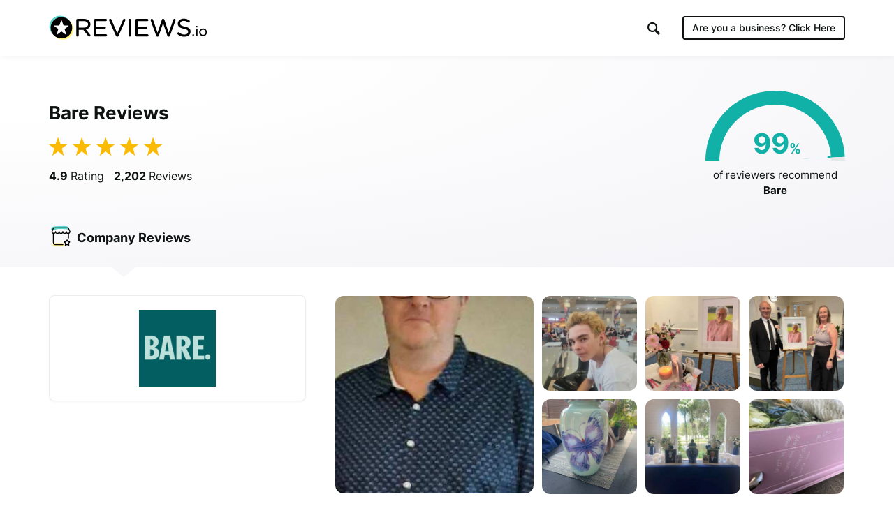

--- FILE ---
content_type: text/html; charset=UTF-8
request_url: https://www.reviews.io/company-reviews/store/bare.com.au
body_size: 24548
content:
<!DOCTYPE html>

<html lang="en">
    <head>
        <script>
            // Check lang on home page and redirect to German homepage
            if((window.location.pathname == '/' || window.location.pathname == '') && window.location.hostname.indexOf('ai.reviews.')==-1) {
                var language = window.navigator.userLanguage || window.navigator.language;
                if(language.includes('de')) {
                    window.location.href = '/de';
                }
            }
        </script>
        
                            
    <title>Bare Reviews - Read 2,202 Genuine Customer Reviews  | bare.com.au</title>
    <meta http-equiv="Content-Type" content="text/html; charset=utf-8">
    <meta name="viewport" content="width=device-width, initial-scale=1.0">
                <meta name="description" content="Bare has collected 2202 reviews with an average score of 4.93. There are 2100 customers that ❤ Bare, rating them as excellent."/>
            <meta name="twitter:description" content="Bare has collected 2202 reviews with an average score of 4.93. There are 2100 customers that ❤ Bare, rating them as excellent.">
    <meta property="og:description" content="Bare has collected 2202 reviews with an average score of 4.93. There are 2100 customers that ❤ Bare, rating them as excellent."/>
        <meta name="title" content=""/>
    <meta property="og:title" content="Bare Reviews - Read 2,202 Genuine Customer Reviews  | bare.com.au"/>
    <meta property="og:url" content="https://www.reviews.io/company-reviews/store/bare.com.au"/>

        <meta property="og:image" content="https://www.reviews.io/meta-image/bare.com.au?v=2026-02-02"/>
            <meta property="og:image:secure_url" content="https://www.reviews.io/meta-image/bare.com.au?v=2026-02-02"/>
                <meta property="og:image:width" content="1200"/>
    <meta property="og:image:height" content="630"/>
    <meta property="og:site_name" content="reviews.io"/>
    <meta name="twitter:card" content="summary_large_image">
    <meta name="twitter:site" content="@reviews_experts">
    <meta name="twitter:title" content="Bare Reviews - Read 2,202 Genuine Customer Reviews  | bare.com.au">
        <meta name="twitter:image" content="https://www.reviews.io/meta-image/bare.com.au?v=2026-02-02"/>
        <meta name="google-site-verification" content="zV8bPWm8iJEpBm73y4LNsrm84ZfEAatpSQi1q5Sxjaw"/>
    <meta name="google-site-verification" content="mqVu3CqBYjmRBBai5t9EHCAg-TNSpx5rz7lXZNnMAwA" />
    <meta name="google-site-verification" content="oRUq8wvh9Ji-p5NMtZUEciUcKzhpKiEeuNK1JB9cqto" />
    <meta name="google-site-verification" content="7MURZ3nyE_SgN-A3nTF793Ik-824lZ-xOIxFLAR1q1A" />
    <meta name="facebook-domain-verification" content="4b1gn0ntbac9zz012iigjk9er8j7up" />


<script  src="https://widget.reviews.co.uk/instagram-photo-profile/dist.js?v=profile_page&x=5" type="text/javascript"></script>




        
            
            <link rel="next" href="https://www.reviews.io/company-reviews/store/bare.com.au/Qr"/>
        
            
        
                        
<!-- Favicons -->
<link rel="apple-touch-icon" sizes="180x180" href="https://assets.reviews.io/favicon/apple-touch-icon.png">
<link rel="icon" type="image/png" sizes="32x32" href="https://assets.reviews.io/favicon/favicon-32x32.png">
<link rel="icon" type="image/png" sizes="16x16" href="https://assets.reviews.io/favicon/favicon-16x16.png">
<link rel="manifest" href="https://assets.reviews.io/favicon/site.webmanifest">
<link rel="mask-icon" href="https://assets.reviews.io/favicon/safari-pinned-tab.svg" color="#5bbad5">
<link rel="shortcut icon" href="https://assets.reviews.io/favicon/favicon.ico">
<meta name="msapplication-TileColor" content="#ffffff">
<meta name="msapplication-config" content="https://assets.reviews.io/favicon/browserconfig.xml">
<meta name="theme-color" content="#ffffff">



<link rel="stylesheet"  type="text/css" media="screen" href="https://assets.reviews.io/iconfont/reviewsio-icons/style.css?v=2020-09-24">

<link  href="https://assets.reviews.io/css/store-page.css?2bf96235c92c7bfafc3840e816feb65349773ba7" rel="stylesheet" media="screen">

<link href="https://assets.reviews.io/fonts/gwebfonts/inter/inter.css" rel="stylesheet" media="print" onload="this.media='all'">


        <style>
            .pagination {
                margin: 40px 0px 40px 0px;
            }

            .pagination > li > a {
                text-decoration: none;
                background-color: #fff;
                color: #777;
                min-width: 40px;
            }

            .pagination > li > a:focus {
                background-color: #f0f0f0 !important;
            }

            .pagination > li > a:hover, .pagination>.active>a, .pagination>.active>a:focus, .pagination>.active>a:hover, .pagination>.active>span, .pagination>.active>span:focus, .pagination>.active>span:hover {
                background-color: #12cf6c !important;
                color: white;
                border: 1px solid #ddd;
                min-width: 40px;
            }

            .pagination>.disabled>a, .pagination>.disabled>a:focus, .pagination>.disabled>a:hover, .pagination>.disabled>span, .pagination>.disabled>span:focus, .pagination>.disabled>span:hover {
                color: #777;
                cursor: not-allowed;
                background-color: #f0f0f0;
                border: 1px solid #ddd;
                min-width: 40px;
            }
        </style>
    
        
                            <script>
        var photoPage = 0;
        var storeId = "qz4GN"
    </script>
    
<style>
    .grecaptcha-badge { visibility: hidden; }
</style>
<script src='https://www.google.com/recaptcha/api.js?render=6LfXZCkaAAAAAA6P92lEjjUSaoqB_tFkjJB_8G1A'></script>
<script>
    document.addEventListener('DOMContentLoaded', function () {
        grecaptcha.ready(function() {
            grecaptcha.execute('6LfXZCkaAAAAAA6P92lEjjUSaoqB_tFkjJB_8G1A', { action: 'company_page_load' }).then(token => {
                const response = document.getElementById('g-recaptcha-response-100000');
                if (response) {
                    response.setAttribute('aria-hidden', 'true');
                }
            });
        });
    });
    window.IGLOO = window.IGLOO || {
        "bbout_element_id" : "iovation_blackbox",
        "enable_rip" : true,
        "enable_flash" : false,
        "install_flash" : false,
        "loader" : {
            "version" : "general5"
        },
    };
</script>
<script async src="https://www.reviews.io/js/iovation/loader.js"></script>
<script async src="//cdn.jsdelivr.net/npm/@fingerprintjs/fingerprintjs@3/dist/fp.min.js"></script>
<script src="/cw-assets/js/store-page.js?id=9ab7b29c30e623df035b" ></script>

<script type="application/ld+json">
     { "@context" : "http://schema.org", "@type" : "LocalBusiness", "@id" : "https://www.reviews.io/company-reviews/store/bare.com.au", "name" : "Bare", "url" : "https://bare.com.au/", "image": { "@type": "ImageObject", "url": "https://www.reviews.io/logo-image/bare.com.au", "width": 515, "height": 515 }, "aggregateRating" : { "@type" : "aggregateRating", "bestRating" : "5", "ratingValue" : "4.93", "worstRating" : "1", "reviewCount" : "2202" } , "address": { "@type":"PostalAddress", "streetAddress":"1, Macquarie Place,\n1, Macquarie Place", "addressLocality":"Sydney", "postalcode":"2000" }, "review": [ { "@type":"Review", "itemReviewed": { "@type":"Organization", "name":"Bare", "image":"https://www.reviews.io/logo-image/bare.com.au" }, "author": { "@type":"Person", "name":"Sharon " }, "publisher": { "@type":"Organization", "name":"", "sameAs":"" }, "datePublished":"2026-01-31 02:59:12", "reviewBody":"Brilliant easy to follow portal to help navigate the process. This is especially important when you are at your most emotionally vulnerable. The staff were fantastic and did not pressure us at all in add on services but offered them if we needed. The price was also totally reasonable. I would highly recommend Bare to anyone who had lost a loved one. ", "reviewRating": { "@type":"Rating", "bestRating":"5", "worstRating":"1", "ratingValue":"5" } } , { "@type":"Review", "itemReviewed": { "@type":"Organization", "name":"Bare", "image":"https://www.reviews.io/logo-image/bare.com.au" }, "author": { "@type":"Person", "name":"Samantha " }, "publisher": { "@type":"Organization", "name":"", "sameAs":"" }, "datePublished":"2026-01-30 05:21:40", "reviewBody":"Thank you for being respectful, efficient and transparent throughout the handling of my brother&#039;s affairs. Lydia&#039;s support and help was appreciated. The portal/website was very useful too. I would recommend Bare to others, and have already done so.", "reviewRating": { "@type":"Rating", "bestRating":"5", "worstRating":"1", "ratingValue":"5" } } , { "@type":"Review", "itemReviewed": { "@type":"Organization", "name":"Bare", "image":"https://www.reviews.io/logo-image/bare.com.au" }, "author": { "@type":"Person", "name":"Vicki " }, "publisher": { "@type":"Organization", "name":"", "sameAs":"" }, "datePublished":"2026-01-30 02:22:18", "reviewBody":"I found the staff very patient, caring and supportive. They certainly made themselves available and stood beside me during those difficult first few weeks. Thank you.", "reviewRating": { "@type":"Rating", "bestRating":"5", "worstRating":"1", "ratingValue":"5" } } , { "@type":"Review", "itemReviewed": { "@type":"Organization", "name":"Bare", "image":"https://www.reviews.io/logo-image/bare.com.au" }, "author": { "@type":"Person", "name":"Brenton " }, "publisher": { "@type":"Organization", "name":"", "sameAs":"" }, "datePublished":"2026-01-29 08:21:19", "reviewBody":"The Staff of Bare really look after you thru the whole process , extremely polite &amp; make everything easy to understand. Took so much worry off my mind. Would Highly recommend.", "reviewRating": { "@type":"Rating", "bestRating":"5", "worstRating":"1", "ratingValue":"5" } } , { "@type":"Review", "itemReviewed": { "@type":"Organization", "name":"Bare", "image":"https://www.reviews.io/logo-image/bare.com.au" }, "image":"https://s3-us-west-1.amazonaws.com/reviews-us-assets/assets/upload-516f2cf109df78d8324219842b9832af-1769661085.jpg", "author": { "@type":"Person", "name":"Ronald " }, "publisher": { "@type":"Organization", "name":"", "sameAs":"" }, "datePublished":"2026-01-29 04:32:00", "reviewBody":"Profesional and caring service , nothing was to much trouble for the bare team,with special thanks to Kay. Ron Emanuel ", "reviewRating": { "@type":"Rating", "bestRating":"5", "worstRating":"1", "ratingValue":"5" } } , { "@type":"Review", "itemReviewed": { "@type":"Organization", "name":"Bare", "image":"https://www.reviews.io/logo-image/bare.com.au" }, "author": { "@type":"Person", "name":"Nicola " }, "publisher": { "@type":"Organization", "name":"", "sameAs":"" }, "datePublished":"2026-01-29 01:19:49", "reviewBody":"We’re very helpful and compassionate when I notified them of my husband passing Made the whole experience a lot easier, Bare took care of everything. I highly recommend them. Thank you Bare x ", "reviewRating": { "@type":"Rating", "bestRating":"5", "worstRating":"1", "ratingValue":"5" } } , { "@type":"Review", "itemReviewed": { "@type":"Organization", "name":"Bare", "image":"https://www.reviews.io/logo-image/bare.com.au" }, "image":"https://s3-us-west-1.amazonaws.com/reviews-us-assets/assets/upload-e4f54833b1db4cd1bff0c27bd5ffee0c-1769646783.jpeg", "author": { "@type":"Person", "name":"Linda " }, "publisher": { "@type":"Organization", "name":"", "sameAs":"" }, "datePublished":"2026-01-29 00:29:20", "reviewBody":"The commitment and support of the Bare team was exactly what I needed after the loss of my Mum. Their support was genuine and the step by step assistance for each specific task made each transition incredibly smooth. Their kindness and willingness helped me through a very difficult time and I am so grateful. Thank you.", "reviewRating": { "@type":"Rating", "bestRating":"5", "worstRating":"1", "ratingValue":"5" } } , { "@type":"Review", "itemReviewed": { "@type":"Organization", "name":"Bare", "image":"https://www.reviews.io/logo-image/bare.com.au" }, "author": { "@type":"Person", "name":"Claire " }, "publisher": { "@type":"Organization", "name":"", "sameAs":"" }, "datePublished":"2026-01-28 22:28:08", "reviewBody":"Through such a difficult time it was a seamless and heart affirming process dealing with the whole team from Bare. At every step of the way, from my first phone call enquiring about Bare services, to the collection of my Mum from the nursing home and to the ashes being delivered every single person I communicated with was empathetic, professional and simply wonderful. I highly recommend Bare. ", "reviewRating": { "@type":"Rating", "bestRating":"5", "worstRating":"1", "ratingValue":"5" } } , { "@type":"Review", "itemReviewed": { "@type":"Organization", "name":"Bare", "image":"https://www.reviews.io/logo-image/bare.com.au" }, "author": { "@type":"Person", "name":"Jenny " }, "publisher": { "@type":"Organization", "name":"", "sameAs":"" }, "datePublished":"2026-01-28 21:54:57", "reviewBody":"We lost our mum just before xmas the girls at Bare were wonderful their kindness didnt go unnoticed we appreciated everything they did for mum grief comes in all different ways just writing this review has made me cry thankyou so much Bare ", "reviewRating": { "@type":"Rating", "bestRating":"5", "worstRating":"1", "ratingValue":"5" } } , { "@type":"Review", "itemReviewed": { "@type":"Organization", "name":"Bare", "image":"https://www.reviews.io/logo-image/bare.com.au" }, "author": { "@type":"Person", "name":"Louise " }, "publisher": { "@type":"Organization", "name":"", "sameAs":"" }, "datePublished":"2026-01-28 12:07:33", "reviewBody":"Bare have been with me every step of the way. It was so comforting during one of the hardest moments of my life. I wasn’t prepared for the necessary steps I needed to take, but Bare helped me along with the process. Thank you Bare! ", "reviewRating": { "@type":"Rating", "bestRating":"5", "worstRating":"1", "ratingValue":"5" } } , { "@type":"Review", "itemReviewed": { "@type":"Organization", "name":"Bare", "image":"https://www.reviews.io/logo-image/bare.com.au" }, "author": { "@type":"Person", "name":"Anonymous " }, "publisher": { "@type":"Organization", "name":"", "sameAs":"" }, "datePublished":"2026-01-28 12:05:47", "reviewBody":"Very kind, prompt efficient communication, platform easy to use and contains helpful information to make a diificult time less stressful", "reviewRating": { "@type":"Rating", "bestRating":"5", "worstRating":"1", "ratingValue":"5" } } , { "@type":"Review", "itemReviewed": { "@type":"Organization", "name":"Bare", "image":"https://www.reviews.io/logo-image/bare.com.au" }, "author": { "@type":"Person", "name":"Lyn " }, "publisher": { "@type":"Organization", "name":"", "sameAs":"" }, "datePublished":"2026-01-28 11:59:43", "reviewBody":"From the moment of the first contact, until my husband&#039;s ashes were hand delivered home,the care, compassion and service from Bare was outstanding. ", "reviewRating": { "@type":"Rating", "bestRating":"5", "worstRating":"1", "ratingValue":"5" } } , { "@type":"Review", "itemReviewed": { "@type":"Organization", "name":"Bare", "image":"https://www.reviews.io/logo-image/bare.com.au" }, "author": { "@type":"Person", "name":"Genevieve " }, "publisher": { "@type":"Organization", "name":"", "sameAs":"" }, "datePublished":"2026-01-28 10:43:09", "reviewBody":"I was very happy with how easy it was to deal with Bare Funerals. Having someone to contact to clarify things. Being provided with a list of things to be attended to. And I really appreciated being able to talk to a counseller when I needed it. I would highly recommend Bare Funerals.", "reviewRating": { "@type":"Rating", "bestRating":"5", "worstRating":"1", "ratingValue":"5" } } , { "@type":"Review", "itemReviewed": { "@type":"Organization", "name":"Bare", "image":"https://www.reviews.io/logo-image/bare.com.au" }, "author": { "@type":"Person", "name":"Doris " }, "publisher": { "@type":"Organization", "name":"", "sameAs":"" }, "datePublished":"2026-01-28 07:08:23", "reviewBody":"Hi when I decided to use Bare I wasn&#039;t sure, but after the passing if my husband on christmas eve 2025 I cannot sing their praises high enough. From the very first phone call after Johns passing, they took care of everything and kept me in the loop with emails and phone calls every step of the way until I safely had his ashes back home with me. I am so glad we took the chance. I now tell everyone who asks. Absolutely Brillant company. ", "reviewRating": { "@type":"Rating", "bestRating":"5", "worstRating":"1", "ratingValue":"5" } } , { "@type":"Review", "itemReviewed": { "@type":"Organization", "name":"Bare", "image":"https://www.reviews.io/logo-image/bare.com.au" }, "author": { "@type":"Person", "name":"Carol " }, "publisher": { "@type":"Organization", "name":"", "sameAs":"" }, "datePublished":"2026-01-28 06:54:34", "reviewBody":"Bare was so helpfull when my husband passed i would from start to finish ", "reviewRating": { "@type":"Rating", "bestRating":"5", "worstRating":"1", "ratingValue":"5" } } , { "@type":"Review", "itemReviewed": { "@type":"Organization", "name":"Bare", "image":"https://www.reviews.io/logo-image/bare.com.au" }, "author": { "@type":"Person", "name":"Cheryl " }, "publisher": { "@type":"Organization", "name":"", "sameAs":"" }, "datePublished":"2026-01-28 06:25:06", "reviewBody":"BARE you guys were amazing. Every person I dealt with either via email, over the phone or in person was really helpful and supportive. Thank you, you made a hard time easier to deal with. ", "reviewRating": { "@type":"Rating", "bestRating":"5", "worstRating":"1", "ratingValue":"5" } } , { "@type":"Review", "itemReviewed": { "@type":"Organization", "name":"Bare", "image":"https://www.reviews.io/logo-image/bare.com.au" }, "author": { "@type":"Person", "name":"Janko " }, "publisher": { "@type":"Organization", "name":"", "sameAs":"" }, "datePublished":"2026-01-28 06:18:30", "reviewBody":"Excellent service , very helpful and informative. Amazing care by Bare . Fern and all the team , magnificent love and support. Thankyou ", "reviewRating": { "@type":"Rating", "bestRating":"5", "worstRating":"1", "ratingValue":"5" } } , { "@type":"Review", "itemReviewed": { "@type":"Organization", "name":"Bare", "image":"https://www.reviews.io/logo-image/bare.com.au" }, "author": { "@type":"Person", "name":"Petrov " }, "publisher": { "@type":"Organization", "name":"", "sameAs":"" }, "datePublished":"2026-01-28 05:43:42", "reviewBody":"Absolutely professional compassionate in navigating me and my family through heartbreaking times for the second time and every step of the journey all staff right up to the lovely empathetic lady delivering my Wonderful Beautiful mother’s ashes to my door ! Thank you 🙏 Petrov kassiotes ", "reviewRating": { "@type":"Rating", "bestRating":"5", "worstRating":"1", "ratingValue":"5" } } , { "@type":"Review", "itemReviewed": { "@type":"Organization", "name":"Bare", "image":"https://www.reviews.io/logo-image/bare.com.au" }, "author": { "@type":"Person", "name":"Heather " }, "publisher": { "@type":"Organization", "name":"", "sameAs":"" }, "datePublished":"2026-01-28 05:01:09", "reviewBody":"Very happy with Bare they have looked after both my parents with great care and compassion would highly recommend them", "reviewRating": { "@type":"Rating", "bestRating":"5", "worstRating":"1", "ratingValue":"5" } } , { "@type":"Review", "itemReviewed": { "@type":"Organization", "name":"Bare", "image":"https://www.reviews.io/logo-image/bare.com.au" }, "author": { "@type":"Person", "name":"Glen " }, "publisher": { "@type":"Organization", "name":"", "sameAs":"" }, "datePublished":"2026-01-28 01:03:26", "reviewBody":"professional, caring and understanding of the hard time", "reviewRating": { "@type":"Rating", "bestRating":"5", "worstRating":"1", "ratingValue":"5" } } ] } 
</script>
<script>
    var store_id = 504981;

    var store_url_key = 'bare.com.au';

    var __debug = 0;

    var api = 'https://api.reviews.io';

</script>
        <script>
            var __debug = 0;
        </script>
            
    

        <link rel="manifest" href="/manifest.json" />

        
                    <script src="https://cdn.onesignal.com/sdks/OneSignalSDK.js" async=""></script>
            <script>
                var OneSignal = window.OneSignal || [];
                OneSignal.push(function() {
                  OneSignal.init({
                    appId: "1bbae90d-9d58-421d-8326-eaa6ea667fe4",
                    autoRegister: false,
                    notifyButton: {
                      enable: false,
                    },
                    displayPredicate: function() {
                        return false;
                    }
                  });
                });
              </script>
        
        
                                
<!--  START GOOGLE TAG MANAGER  -->

<!-- Google Tag Manager -->
<script>(function(w,d,s,l,i){w[l]=w[l]||[];w[l].push({'gtm.start':
new Date().getTime(),event:'gtm.js'});var f=d.getElementsByTagName(s)[0],
j=d.createElement(s),dl=l!='dataLayer'?'&l='+l:'';j.async=true;j.src=
'https://www.googletagmanager.com/gtm.js?id='+i+dl;f.parentNode.insertBefore(j,f);
})(window,document,'script','dataLayer','GTM-MT52C3C');</script>
<!-- End Google Tag Manager -->

        
    </head>

    <body >

        
                                
<!-- Google Tag Manager (noscript) -->
<noscript><iframe src="https://www.googletagmanager.com/ns.html?id=GTM-MT52C3C"
height="0" width="0" style="display:none;visibility:hidden"></iframe></noscript>
<!-- End Google Tag Manager (noscript) -->

        
        
                            <div class="TopHeader TopHeader--b2c ">
        <div class="TopHeader__inner">

            <div class="TopHeader__logo">
                <a href="https://www.reviews.io" class='logo__link' >
                    <img src="https://assets.reviews.io/img/all-global-assets/logo/reviewsio-logo.svg" alt="REVIEWS.io logo" class='logo__img logo__img--desktop'/>
                    <img src="https://assets.reviews.io/img/all-global-assets/logo/reviewsio-logo--minimised.svg" alt="REVIEWS.io logo" class='logo__img logo__img--mobile'/>
                </a>
            </div>

            
                <div class="TopHeader__search TopHeader__search--minimisable TopHeader__search--largeVersion js-search-inputfield">
                    <div class="TopHeader__search__inner Search">
                        <form method="get" action="https://www.reviews.io/search/">
                            <label for="searchInput" aria-label="Search for companies" style="position:absolute;"></label>
                            <input id="searchInput" type="search" name="search" class="search__field" role="searchbox" autocomplete="off" aria-hidden="true" tabindex="-1" placeholder="Search for Companies">
                        </form>
                        <div class="SearchResults">
                        </div>

                        <div class="searchField__icon searchField__icon--search">
                            <i class="ricon-magnifying-glass" role="search" ></i>
                        </div>
                        <div class="searchField__icon searchField__icon--close js-hide-search-inputfield">
                            <i class="ricon-thin-close"></i>
                        </div>
                    </div>
                </div>

                <div class="TopHeader__right">
                    <div class="TopHeader__buttons">
                        
                        <style>
                            a.TopHeader__buttons__btn.TopHeader__buttons__btn--getstartedBtn.TopHeader__buttons__btn--getstartedBtn--b2c:focus {
                                padding: 10px;
                            }

                            .ricon-magnifying-glass:focus-visible {
                                border: 2px solid black;
                                outline: none;
                            }

                            .TopHeader .TopHeader__search-trigger .trigger__icon {
                                display: inline;
                            }
                        </style>

                                                    <a href="https://dash.reviews.io/login" class="TopHeader__buttons__btn TopHeader__buttons__btn--loginBtn">
                                Login
                            </a>

                            <div class="TopHeader__buttons__btn TopHeader__buttons__btn--searchTrigger js-show-search-inputfield">
                                <div class="TopHeader__search-trigger">
                                    <i class="ricon-magnifying-glass trigger__icon" role="button" aria-label="Search" tabindex="0"></i>
                                </div>
                            </div>

                            <a href="#" class="TopHeader__buttons__btn TopHeader__buttons__btn--getstartedBtn TopHeader__buttons__btn--getstartedBtn--b2b js-open-signuppopup-free">
                                Start Free Trial
                            </a>

                            <a href="https://www.reviews.io/business-solutions" class="TopHeader__buttons__btn TopHeader__buttons__btn--getstartedBtn TopHeader__buttons__btn--getstartedBtn--b2c">
                                Are you a business? <span class="hiddenLaptop">Click Here</span>
                            </a>

                        
                                                    <div  class="TopHeader__buttons__btn TopHeader__buttons__btn--menuBtn js-show-mobileNavigation" aria-hidden="true" tabindex="-1">
                                <span class="menuBtn__icon">
                                    <span class="icon__line icon__line--one"></span>
                                    <span class="icon__line icon__line--two"></span>
                                    <span class="icon__line icon__line--three"></span>
                                </span>
                            </div>
                                            </div>
                </div>
            



                            <div class="MobileNavigation js-mobileNavigation" >

                    <button type="button" class="MobileNavigation__closeBtn"
                        aria-hidden="true"
                        tabindex="-1"
                        aria-label="Close menu"
                    >
                        <i class="icon-negative-3-01"></i>
                    </button>

                    <div class="MobileNavigation__list">
                        <div class="list__group">
                            <div class="list__item list__item--showOnB2C">
                                <a href="https://www.reviews.io/business-solutions"
                                    class="Button Button--sm Button--outline Button--outline--light Button--fw-phone-md"
                                    aria-hidden="true"
                                    tabindex="-1"
                                >
                                    Are you a business?
                                </a>
                            </div>

                                                    </div>

                                                <div class="list__group">

                            <a href="https://www.reviews.io/front/termsconditions"
                                class="list__item"
                                aria-hidden="true"
                                tabindex="-1"
                            >
                                <div class="TextBody TextBody--xxs TextBody--light">
                                    Terms &amp; Conditions
                                </div>
                            </a>
                            <a href="https://www.reviews.io/front/user-privacy-policy"
                                class="list__item"
                                aria-hidden="true"
                                tabindex="-1"
                            >
                                <div class="TextBody TextBody--xxs TextBody--light">
                                    User Privacy Policy
                                </div>
                            </a>
                            <a href="https://www.reviews.io/front/business-user-privacy-policy"
                                class="list__item"
                                aria-hidden="true"
                                tabindex="-1"
                            >
                                <div class="TextBody TextBody--xxs TextBody--light">
                                    Business User Privacy Policy
                                </div>
                            </a>
                            <a href="https://www.reviews.io/front/data-protection"
                                class="list__item"
                                aria-hidden="true"
                                tabindex="-1"
                            >
                                <div class="TextBody TextBody--xxs TextBody--light">
                                    Data Protection
                                </div>
                            </a>
                            <a href="https://www.reviews.io/front/data-request"
                                class="list__item"
                                aria-hidden="true"
                                tabindex="-1"
                            >
                                <div class="TextBody TextBody--xxs TextBody--light">
                                    Data Request
                                </div>
                            </a>

                        </div>

                        
                    </div>

                </div>
                    </div>
    </div>




        
                
            
                    <iframe src='//collector.reviews.io/bare.com.au/track?u=%2Fcompany-reviews%2Fstore%2Fbare.com.au' height=0 width=0 style='border:0px;width:0px;height:0px;opacity:0'></iframe>
        <img src='/reporting/on-business/504981.gif' style="position:absolute; visibility:hidden" alt=''/>

    <!--         <div class="FormModal FormModal--fullscreen  FormModal--coloured" id='rmarket_popup'>
        </div>
     -->

    <div class='StorePage ' >

        
        
            <div class="StorePage__header    ">
    <div class="header__inner">
        <div class="header__row">
            <div class="header__left">
                <div class="header__ratingText">
                                            <h1 class="TextHeading TextHeading--md">
            Bare Reviews
        </h1>
                        
                    <div class="header__statistics">
                                                                                    <span class="statistics__starRating">
        <div class="Rating Rating--xxlg ">
    <div class="Rating__stars u-marginBottom--none">
                    <i class="stars__icon ricon-percentage-star--100 stars__icon--100"></i>
                    <i class="stars__icon ricon-percentage-star--100 stars__icon--100"></i>
                    <i class="stars__icon ricon-percentage-star--100 stars__icon--100"></i>
                    <i class="stars__icon ricon-percentage-star--100 stars__icon--100"></i>
                    <i class="stars__icon ricon-percentage-star--100  stars__icon--00"></i>
        </div>
</div>    </span>

<span class="statistics__totalReviews">
            <span class="TextBody TextBody--sm TextBody--inline js-reviewsio-avg-rating">
            <strong>
                4.9
             </strong>
            Rating
        </span>

        <span class="TextBody TextBody--sm TextBody--inline js-reviewsio-review-count">
            <strong>
                2,202
            </strong>
            Reviews
        </span>

    
    <style>
        label#pushNotificationContainer:focus {
            outline: 2px solid black;
            padding: 0;
            border-radius: 100px;
            border: 0;
        }
    </style>
            <label id='pushNotificationContainer' style='display:none;' for="reviewNotifications" aria-label="Toggle to receive notifications for new reviews" class="ToggleButton ToggleButton--withRightIcon" role="button" aria-pressed="false" tabindex="0" tooltip="Click this toggle to be notified about new reviews. We promise not to send you unrelated messages." tooltip-position="top" tooltip-align="left" tooltip-size="280" tooltip-align="left">
            <input id="reviewNotifications" class='notification-slider' type="checkbox" tabindex="0">

            <div class="ToggleButton__inner">
                <div class="ToggleButton__circle">
                </div>

                <div class="ToggleButton__base">
                </div>
            </div>
            <i class="icon-bell ToggleButton__icon"></i>
        </label>
        

</span>
                                                                        </div>
                </div>
            </div>

            <div class="header__right">


                                    <style>
    .HalfDoughnutChart__container .arc{
        -webkit-transform: rotate(177deg) !important;
        -moz-transform: rotate(177deg) !important;
        -ms-transform: rotate(177deg) !important;
        -o-transform: rotate(177deg) !important;
            border-color: #11B1A7;
        }

    .HalfDoughnutChart__container .arc:after{
        content: '';
        position: absolute;
        left:  -40px;
        top: 5px;
    }

    .HalfDoughnutChart__container .arc:before{
            background-color: #11B1A7;
        }

    .HalfDoughnutChart__container  .arc + .score .TextHeading{
            color: #11B1A7 !important;
        }
</style>

<div class="HalfDoughnutChart">
     <div class="HalfDoughnutChart__container">
         <div class="arc" data-value="99">
         </div>
         <span class="score">
             <span class="TextHeading TextHeading--lg TextHeading--inline ">
                 99
             </span>
             <span class="TextHeading TextHeading--sm TextHeading--inline ">
                 %
             </span>
         </span>
     </div>

     <div class="HalfDoughnutChart__description">
         <span class="TextBody TextBody--xs TextBody--inline  u-textCenter--all">
             of reviewers recommend
             <strong>
                 Bare
             </strong>
         </span>
     </div>
 </div>

                            </div>
        </div>

        <div class="header__row header__row--tabs">
    <div class='header__tabs'>
                                    <a class='header__tab js-tab-company ' href="https://www.reviews.io/company-reviews/store/bare.com.au">
                    <img src="https://assets.reviews.io/img/all-global-assets/icons/icon-company-reviews--sm--colour.svg " alt="" class="tab__icon"/>
                    <span class="TextBody TextBody--sm">
                                                    <span class="mobileBlock">
                                                                    Company
                                                            </span>

                                                            <span class="hideOnMobile">
                                    Reviews
                                </span>
                                                    
                         
                    </span>
                </a>
                                                                                                            <a class='header__tab js-tab-metrics header__tab--onlyMobile' href="https://www.reviews.io/company-reviews/store/bare.com.au#metrics">
                    <img src="https://assets.reviews.io/img/all-global-assets/icons/icon-reporting--sm--colour.svg " alt="" class="tab__icon"/>
                    <span class="TextBody TextBody--sm">
                                                    <span class="mobileBlock">
                                                                    Metrics
                                                            </span>

                                                    
                         
                    </span>
                </a>
                                            </div>
</div>

<script>
    var _curUrl =  location.toString().replace(location.search, "");
    if (_curUrl.indexOf('/product-reviews/')!=-1) {
        _curUrl = 'https://www.reviews.io/product-reviews/store/bare.com.au';
    }

    function showActiveJSView(view) {
        $('.js-mobileView').addClass('isHidden');
                                                                                                                if (view != "metrics") {
                $('.js-metricsView').removeClass('isActive');
                $('.js-metricsView').addClass('isHidden');
            }
                                            if (view != "info") {
                $('.js-infoView').removeClass('isActive');
                $('.js-infoView').addClass('isHidden');
            }
                            $('.js-' + view + 'View').removeClass('isHidden');
        $('.js-' + view + 'View').addClass('isActive');
    }


</script>
    </div>
</div>

        <div class="StorePage__content">
            <div class="content__inner">

                <div class="content__left">
                        
    <div class="MobileView js-mobileView js-infoView isHidden">
                    </div>
    

                
    

            <div class="MobileView js-mobileView js-infoView">
            <div class="PanelCard">

                <div class="LogoComponent">
        <div class="LogoComponent__inner">
            <img loading="lazy" class="LogoComponent__image "
                 src='https://d1011j0lbv5k1u.cloudfront.net/assets/store-504981/504981-logo-1680043290.png'

                                   alt="Read Bare Reviews"
                 onerror="$(this).hide();"
                             />
        </div>
    </div>

                


                



                
            </div>
        </div>
    

                                        <div class="js-storepage-side-content-end" style="height:1px;"></div>

                    <script>
                        var div_top = $('.js-storepage-side-content-end').offset().top;

                        $(window).resize(function() {
                            div_top = $('.js-storepage-side-content-end').offset().top;
                        });



                        function makePanelSticky() {
                            var window_top = $(window).scrollTop();
                            var buff = -20;

                            if (!$('.js-metricsView').hasClass('isSticky') && (window_top + buff >= div_top)) {
                                $('.js-metricsView').addClass('isSticky');
                            }

                            if ($('.js-metricsView').hasClass('isSticky') && (window_top + buff < div_top)) {
                                $('.js-metricsView').removeClass('isSticky');
                            }
                        }
                        $(window).scroll(makePanelSticky);
                    </script>
                    
                </div>

                <div class='content__right'>
                        
    <link  rel="preload" href="https://widget.reviews.co.uk/instagram-photo-profile/host-styles/dist.css?v=4" as="style" onload='this.rel="stylesheet"' />
    <style>
        .ReviewFilters__filter.TextHeading.TextHeading--xxs:focus {
            border: 2px solid black;
            outline: none;
            padding: 4px;
        }
    </style>

            <div id="media-vue-container">
        <input type='hidden' id='instaEndpoint' value='/company-reviews/gallery/qz4GN/1'/>

        <div class="PhotoVideoGallery">
            <div class="PhotoVideoGallery__list isActive" id='instaPhotoGallery'>
                <a class="list__item list__item--reviewPhoto" href="/company-review/store/bare.com.au/27742279?media=store_review_image_id-1619887">
        <div class='js-caption' style='display:none'>
            &quot;I can&#039;t thank Bare Funerals enough for the care and compassion they showed during the most difficult time of my life saying goodbye to my partner, Damon. From the first moment, they treated Damon and our family with such dignity, warmth, and understanding. Every detail of the service was handled with kindness and respect, and it truly reflected the person Damon was - loving, gentle, and deeply cared for by everyone who knew him.\r\n\r\nOur son Jason and I are so grateful for the support we received, and for helping us create a farewell that was both beautiful and meaningful. Thank you for making sure Damon&#039;s memory was honoured exactly the way he deserved.  \r\nAnd thank you for bringing Damon home to be with his family.&quot;
        </div>
        <div class="item__image"  style="background-image:url('https://d1011j0lbv5k1u.cloudfront.net/assets/widget-assets/logos/icon-photo-placeholder.svg');">
            <img class="image__src" src="https://media.reviews.co.uk/resize/create?format=jpg&amp;height=300&amp;width=300&amp;crop=1&amp;src=https%3A%2F%2Fd1011j0lbv5k1u.cloudfront.net%2Fassets%2Fupload-cb266af078a6821bcdc087612ff13d79-1760853618.jpg" alt="Bare 5 star review on 19th October 2025" loading="lazy">
            <div class="item__overlay">
                <div class="item__playOverlay">
                    <div class="playOverlay__button">
                        <i class="icon-play-1-01 button__icon"></i>
                    </div>
                </div>
                                    <div class="overlay__review">
                        <div class="overlay__stars">
                                                            <i class="ricon-percentage-star--100 stars__icon"></i>
                                                            <i class="ricon-percentage-star--100 stars__icon"></i>
                                                            <i class="ricon-percentage-star--100 stars__icon"></i>
                                                            <i class="ricon-percentage-star--100 stars__icon"></i>
                                                            <i class="ricon-percentage-star--100 stars__icon"></i>
                                                    </div>
                        <div class="TextBody TextBody--xxxxs TextBody--white u-textCenter--all u-marginBottom--none js-username">
                            Peta
                        </div>
                    </div>
                            </div>
        </div>
    </a>

    
    

    
    
    <a class="list__item list__item--reviewPhoto" href="/company-review/store/bare.com.au/27348796?media=store_review_image_id-1517655">
        <div class='js-caption' style='display:none'>
            &quot;I recently lost my grandson and the staff were very supportive with my wishes and the way I wanted things done I could not have asked for a better person than Jess she was great.&quot;
        </div>
        <div class="item__image"  style="background-image:url('https://d1011j0lbv5k1u.cloudfront.net/assets/widget-assets/logos/icon-photo-placeholder.svg');">
            <img class="image__src" src="https://media.reviews.co.uk/resize/create?format=jpg&amp;height=300&amp;width=300&amp;crop=1&amp;src=https%3A%2F%2Fd1011j0lbv5k1u.cloudfront.net%2Fassets%2Fupload-a1b9fff05365581644433cf526c0432e-1757663811.jpeg" alt="Bare 5 star review on 12th September 2025" loading="lazy">
            <div class="item__overlay">
                <div class="item__playOverlay">
                    <div class="playOverlay__button">
                        <i class="icon-play-1-01 button__icon"></i>
                    </div>
                </div>
                                    <div class="overlay__review">
                        <div class="overlay__stars">
                                                            <i class="ricon-percentage-star--100 stars__icon"></i>
                                                            <i class="ricon-percentage-star--100 stars__icon"></i>
                                                            <i class="ricon-percentage-star--100 stars__icon"></i>
                                                            <i class="ricon-percentage-star--100 stars__icon"></i>
                                                            <i class="ricon-percentage-star--100 stars__icon"></i>
                                                    </div>
                        <div class="TextBody TextBody--xxxxs TextBody--white u-textCenter--all u-marginBottom--none js-username">
                            Frances
                        </div>
                    </div>
                            </div>
        </div>
    </a>

    
    

    
    
    <a class="list__item list__item--reviewPhoto" href="/company-review/store/bare.com.au/24663695?media=store_review_image_id-1072703">
        <div class='js-caption' style='display:none'>
            &quot;Our mums wishes were to be cremeted (like dad} and BARE was recommended to us by family who had lost their brother the year before. We reached out and Kelly was there to guide us through the process with much caring and thoughtfulness to us in this very sad time. From start to finsh we were always consulted and followed up to see how we were going and if we needed anything. They looked after our mum with love which gave us peace of mind that we have the right team of people looking after everything for us. Thank you BARE and your amazing team. We could not have done this without you.\r\nTracey and James&quot;
        </div>
        <div class="item__image"  style="background-image:url('https://d1011j0lbv5k1u.cloudfront.net/assets/widget-assets/logos/icon-photo-placeholder.svg');">
            <img class="image__src" src="https://media.reviews.co.uk/resize/create?format=jpg&amp;height=300&amp;width=300&amp;crop=1&amp;src=https%3A%2F%2Fd1011j0lbv5k1u.cloudfront.net%2Fassets%2Fupload-3eeba18ddc0706c2f23e1888b74990a5-1738703797.JPG" alt="Bare 5 star review on 4th February 2025" loading="lazy">
            <div class="item__overlay">
                <div class="item__playOverlay">
                    <div class="playOverlay__button">
                        <i class="icon-play-1-01 button__icon"></i>
                    </div>
                </div>
                                    <div class="overlay__review">
                        <div class="overlay__stars">
                                                            <i class="ricon-percentage-star--100 stars__icon"></i>
                                                            <i class="ricon-percentage-star--100 stars__icon"></i>
                                                            <i class="ricon-percentage-star--100 stars__icon"></i>
                                                            <i class="ricon-percentage-star--100 stars__icon"></i>
                                                            <i class="ricon-percentage-star--100 stars__icon"></i>
                                                    </div>
                        <div class="TextBody TextBody--xxxxs TextBody--white u-textCenter--all u-marginBottom--none js-username">
                            Tracey
                        </div>
                    </div>
                            </div>
        </div>
    </a>

    
    

    
    
    <a class="list__item list__item--reviewPhoto" href="/company-review/store/bare.com.au/24663695?media=store_review_image_id-1072702">
        <div class='js-caption' style='display:none'>
            &quot;Our mums wishes were to be cremeted (like dad} and BARE was recommended to us by family who had lost their brother the year before. We reached out and Kelly was there to guide us through the process with much caring and thoughtfulness to us in this very sad time. From start to finsh we were always consulted and followed up to see how we were going and if we needed anything. They looked after our mum with love which gave us peace of mind that we have the right team of people looking after everything for us. Thank you BARE and your amazing team. We could not have done this without you.\r\nTracey and James&quot;
        </div>
        <div class="item__image"  style="background-image:url('https://d1011j0lbv5k1u.cloudfront.net/assets/widget-assets/logos/icon-photo-placeholder.svg');">
            <img class="image__src" src="https://media.reviews.co.uk/resize/create?format=jpg&amp;height=300&amp;width=300&amp;crop=1&amp;src=https%3A%2F%2Fd1011j0lbv5k1u.cloudfront.net%2Fassets%2Fupload-9c93443ba19293e5f1c7161442306c3a-1738703755.JPG" alt="Bare 5 star review on 4th February 2025" loading="lazy">
            <div class="item__overlay">
                <div class="item__playOverlay">
                    <div class="playOverlay__button">
                        <i class="icon-play-1-01 button__icon"></i>
                    </div>
                </div>
                                    <div class="overlay__review">
                        <div class="overlay__stars">
                                                            <i class="ricon-percentage-star--100 stars__icon"></i>
                                                            <i class="ricon-percentage-star--100 stars__icon"></i>
                                                            <i class="ricon-percentage-star--100 stars__icon"></i>
                                                            <i class="ricon-percentage-star--100 stars__icon"></i>
                                                            <i class="ricon-percentage-star--100 stars__icon"></i>
                                                    </div>
                        <div class="TextBody TextBody--xxxxs TextBody--white u-textCenter--all u-marginBottom--none js-username">
                            Tracey
                        </div>
                    </div>
                            </div>
        </div>
    </a>

    
    

    
    
    <a class="list__item list__item--reviewPhoto" href="/company-review/store/bare.com.au/24663695?media=store_review_image_id-1072700">
        <div class='js-caption' style='display:none'>
            &quot;Our mums wishes were to be cremeted (like dad} and BARE was recommended to us by family who had lost their brother the year before. We reached out and Kelly was there to guide us through the process with much caring and thoughtfulness to us in this very sad time. From start to finsh we were always consulted and followed up to see how we were going and if we needed anything. They looked after our mum with love which gave us peace of mind that we have the right team of people looking after everything for us. Thank you BARE and your amazing team. We could not have done this without you.\r\nTracey and James&quot;
        </div>
        <div class="item__image"  style="background-image:url('https://d1011j0lbv5k1u.cloudfront.net/assets/widget-assets/logos/icon-photo-placeholder.svg');">
            <img class="image__src" src="https://media.reviews.co.uk/resize/create?format=jpg&amp;height=300&amp;width=300&amp;crop=1&amp;src=https%3A%2F%2Fd1011j0lbv5k1u.cloudfront.net%2Fassets%2Fupload-e603f2982ed2bdb0f3259030a2750497-1738703643.jpg" alt="Bare 5 star review on 4th February 2025" loading="lazy">
            <div class="item__overlay">
                <div class="item__playOverlay">
                    <div class="playOverlay__button">
                        <i class="icon-play-1-01 button__icon"></i>
                    </div>
                </div>
                                    <div class="overlay__review">
                        <div class="overlay__stars">
                                                            <i class="ricon-percentage-star--100 stars__icon"></i>
                                                            <i class="ricon-percentage-star--100 stars__icon"></i>
                                                            <i class="ricon-percentage-star--100 stars__icon"></i>
                                                            <i class="ricon-percentage-star--100 stars__icon"></i>
                                                            <i class="ricon-percentage-star--100 stars__icon"></i>
                                                    </div>
                        <div class="TextBody TextBody--xxxxs TextBody--white u-textCenter--all u-marginBottom--none js-username">
                            Tracey
                        </div>
                    </div>
                            </div>
        </div>
    </a>

    
    

    
    
    <a class="list__item list__item--reviewPhoto" href="/company-review/store/bare.com.au/24601087?media=store_review_image_id-1067187">
        <div class='js-caption' style='display:none'>
            &quot;We have just used BARE  for a second time ...As usual only the very best service from start to finish... absolutelyso easy at a difficult time.. They rushed our dads ashes  back to us so he would be back in time for his celebration of life day.... wonderful . well done bare xx&quot;
        </div>
        <div class="item__image"  style="background-image:url('https://d1011j0lbv5k1u.cloudfront.net/assets/widget-assets/logos/icon-photo-placeholder.svg');">
            <img class="image__src" src="https://media.reviews.co.uk/resize/create?format=jpg&amp;height=300&amp;width=300&amp;crop=1&amp;src=https%3A%2F%2Fd1011j0lbv5k1u.cloudfront.net%2Fassets%2Fupload-6c10a0dc1c9a780a60edcddb43de48c5-1738237789.jpg" alt="Bare 5 star review on 30th January 2025" loading="lazy">
            <div class="item__overlay">
                <div class="item__playOverlay">
                    <div class="playOverlay__button">
                        <i class="icon-play-1-01 button__icon"></i>
                    </div>
                </div>
                                    <div class="overlay__review">
                        <div class="overlay__stars">
                                                            <i class="ricon-percentage-star--100 stars__icon"></i>
                                                            <i class="ricon-percentage-star--100 stars__icon"></i>
                                                            <i class="ricon-percentage-star--100 stars__icon"></i>
                                                            <i class="ricon-percentage-star--100 stars__icon"></i>
                                                            <i class="ricon-percentage-star--100 stars__icon"></i>
                                                    </div>
                        <div class="TextBody TextBody--xxxxs TextBody--white u-textCenter--all u-marginBottom--none js-username">
                            Michelle
                        </div>
                    </div>
                            </div>
        </div>
    </a>

    
    

    
    
    <a class="list__item list__item--reviewPhoto" href="/company-review/store/bare.com.au/22966016?media=store_review_image_id-938933">
        <div class='js-caption' style='display:none'>
            &quot;Absolutely amazing group of people, they\u2019re so caring and supportive the whole process, I couldn\u2019t have asked for a more beautiful send off for her, they made sure her day was exactly as we planned and it was more beautiful than I could have imagined and I couldn\u2019t have done anything without them, I\u2019ve been lost this whole process but they made sure to talk me through everything and explained everything in great detail so I had nothing to worry about, they\u2019re amazing and if needed in future I\u2019ll make sure to find them again to help us again if we ever need it xx&quot;
        </div>
        <div class="item__image"  style="background-image:url('https://d1011j0lbv5k1u.cloudfront.net/assets/widget-assets/logos/icon-photo-placeholder.svg');">
            <img class="image__src" src="https://media.reviews.co.uk/resize/create?format=jpg&amp;height=300&amp;width=300&amp;crop=1&amp;src=https%3A%2F%2Fd1011j0lbv5k1u.cloudfront.net%2Fassets%2Fupload-f8a6ee4115b40cfdc3db2ce9896ea6e7-1726101013.jpeg" alt="Bare 5 star review on 12th September 2024" loading="lazy">
            <div class="item__overlay">
                <div class="item__playOverlay">
                    <div class="playOverlay__button">
                        <i class="icon-play-1-01 button__icon"></i>
                    </div>
                </div>
                                    <div class="overlay__review">
                        <div class="overlay__stars">
                                                            <i class="ricon-percentage-star--100 stars__icon"></i>
                                                            <i class="ricon-percentage-star--100 stars__icon"></i>
                                                            <i class="ricon-percentage-star--100 stars__icon"></i>
                                                            <i class="ricon-percentage-star--100 stars__icon"></i>
                                                            <i class="ricon-percentage-star--100 stars__icon"></i>
                                                    </div>
                        <div class="TextBody TextBody--xxxxs TextBody--white u-textCenter--all u-marginBottom--none js-username">
                            Kayla
                        </div>
                    </div>
                            </div>
        </div>
    </a>
            </div>

                            <div class="PhotoVideoGallery__controls u-textRight--all u-marginBottom--md u-paddingRight--md">
                    <div class="IconButton IconButton--xxlg IconButton--withLabel IconButton--loadMore" tooltip="Load more photos" tooltip-size="140" tooltip-fontsize="xxxxs" tooltip-position="top" tooltip-enable="false">
                        <div class="RoundBadge RoundBadge--xxs RoundBadge--black" id="mediaCount">
                            32
                        </div>
                        <i class="ricon-thin-plus IconButton__icon" aria-label="Click to view more media from customer reviews"></i>
                    </div>
                </div>
                    </div>

        <div class="VideoGalleryElement">
            <div class="VideoGalleryElement__list u-marginBottom--xs">
                <style>
    .VideoGalleryElement .VideoGalleryElement__list .list__item a:focus .item__inner {
        border: 2px solid white;
        outline: 2px solid black;
    }


    
</style>
            </div>
            <div class="VideoGalleryElement__controls u-textRight--all u-marginBottom--md">
                <div class="IconButton IconButton--xxlg IconButton--left" tooltip="Scroll videos left" tooltip-size="140" tooltip-fontsize="xxxxs" tooltip-position="top" tooltip-enable="false">
                    <i class="ricon-thin-arrow--left IconButton__icon"></i>
                </div>
                <div class="IconButton IconButton--xxlg IconButton--right" tooltip="Scroll videos right" tooltip-size="140" tooltip-fontsize="xxxxs" tooltip-position="top" tooltip-enable="false">
                    <i class="ricon-thin-arrow--right IconButton__icon"></i>
                </div>
            </div>
        </div>

        <div class="GlobalModal" id='instaModal'>
            <link rel="stylesheet" href="https://assets.reviews.io/iconfont/legacy/revsglobal-pr-mod/style.css?_t=20240411">
            <div class="GlobalModal__backdrop"></div>
            <div class="GlobalModal__dialog GlobalModal__dialog--width960">
                <div class="flex-row u-flexAlignItems--stretch">
                    <div class="flex-col-xxs-12 flex-col-sm-6 u-displayFlex u-justifyContent--center u-flexAlignItems--center">

                        <div class='ImageContainer'>
                            <img src="" alt="">
                        </div>

                        <div class="VideoPlayer">
                            <video src="" autoplay="true" controls="true">
                                <source src="">
                                <span class="TextHeading TextHeading--xxxs u-textCenter--all">
                                    Your browser does not support embedded videos.
                                </span>
                            </video>
                        </div>
                    </div>
                    <div class="flex-col-xxs-12 flex-col-sm-6">
                        <div class="dialog__inner dialog__inner--spaceBetween">
                            <div>
                                <div class="flex-row  u-marginTop--md u-marginBottom--md">
                                    <div class="flex-col-xxs-6 u-textLeft--all u-paddingLeft--none">
                                        <button type="button" class="controls__button js-insta-prev" aria-hidden="true" tabindex="-1" aria-label="Previous image">
                                            <i class="ruk-icon-line-arrow--left button__icon"></i>
                                        </button>
                                        <button type="button" class="controls__button js-insta-next" aria-hidden="true" tabindex="-1" aria-label="Next image">
                                            <i class="ruk-icon-line-arrow--right button__icon"></i>
                                        </button>
                                    </div>
                                    <div class="flex-col-xxs-6 u-textRight--all u-paddingRight--none">
                                        <button type="button" class="controls__button js-insta-close" aria-hidden="true" tabindex="-1" aria-label="Close">
                                            <i class="ruk-icon-line-cross button__icon"></i>
                                        </button>
                                    </div>
                                </div>

                                
                                <div class="u-textLeft--all u-marginBottom--sm">
                                    <div class="TextHeading TextHeading--xxs TextHeading--inline u-marginRight--sm js-username">
                                        Anonymous
                                    </div>

                                    <div class="RatingStars RatingStars--inline">
                                        <div class="RatingStars__stars js-stars">

                                        </div>
                                    </div>
                                </div>

                                <div class="TextBody TextBody--xxs js-caption">
                                </div>

                                                                <div class="GlobalLoader"></div>
                            </div>

                            <div>
                                <div class="u-hr u-hr--margin-sm"></div>
                                <div class="TextHeading TextHeading--xxxxs u-textCenter--all u-marginBottom--md">
                                    <span class='js-username'>Anonymous</span>&nbsp; // <span class='js-date'>01/01/2019</span>
                                </div>

                                <div class="u-textCenter--all u-marginBottom--md shareSection">
                                                                        <button type="button" class="controls__button u-marginLeft--xs u-marginRight--xs facebookShare" aria-hidden="true" tabindex="-1" aria-label="Share on Facebook">
                                        <i class="ruk-icon-line-facebook button__icon button__icon--sm"></i>
                                    </button>
                                    <a href="mailto:" class="controls__button u-marginLeft--xs u-marginRight--xs mailTo" aria-hidden="true" tabindex="-1">
                                        <i class="ruk-icon-line-email button__icon button__icon--sm button__icon--email"></i>
                                    </a>
                                    <button type="button" class="controls__button u-marginLeft--xs u-marginRight--xs twitterShare" aria-hidden="true" tabindex="-1" aria-label="Share on Twitter">
                                        <i class="ruk-icon-twitter-1-01 button__icon button__icon--sm"></i>
                                    </button>
                                    <button type="button" class="controls__button u-marginLeft--xs u-marginRight--xs pinterest" aria-hidden="true" tabindex="-1" aria-label="Share on Pinterest">
                                        <i class="ruk-icon-line-pinterest button__icon button__icon--sm"></i>
                                    </button>
                                    <a href="#" target="_blank" class="controls__button u-marginLeft--xs u-marginRight--xs shareLink" aria-hidden="true" tabindex="-1">
                                        <i class="ruk-icon-link button__icon button__icon--sm"></i>
                                    </a>
                                </div>
                            </div>
                        </div>
                    </div>
                </div>
            </div>
        </div>
    </div>
    <div class="u-textCenter--all u-marginTop--lg u-marginBottom--lg">
    <div class="StarLoader StarLoader--dark StarLoader--autoHeight isActive">
        <svg class="StarLoader__svg" version="1.1" xmlns="http://www.w3.org/2000/svg" xmlns:xlink="http://www.w3.org/1999/xlink" x="0px" y="0px" viewBox="0 0 200 200" style="enable-background:new 0 0 200 200;" xml:space="preserve">
            <g>
                <circle class="outer" cx="100" cy="100" r="95"></circle>
                <path class="outer" d="M100.2,6C47.8,6,5.4,48.5,5.4,100.8s42.5,94.8,94.8,94.8s94.8-42.5,94.8-94.8S152.5,6,100.2,6z M100.2,185.7 		c-46.9,0-84.8-38-84.8-84.8S53.3,16,100.2,16S185,54,185,100.8S147,185.7,100.2,185.7z"></path>
                <path class="inner" d="M9.085,8.778L10.887,5.175C11.196,4.56 11.944,4.313 12.56,4.622C12.798,4.743 12.993,4.937 13.113,5.178L14.915,8.78L18.322,9.121C19.006,9.188 19.507,9.797 19.44,10.481C19.411,10.771 19.284,11.039 19.081,11.24L16.24,14.08L17.293,17.939C17.473,18.604 17.08,19.286 16.418,19.466C16.125,19.545 15.812,19.515 15.537,19.379L12,17.61L8.464,19.381C7.849,19.687 7.101,19.437 6.795,18.821C6.659,18.547 6.628,18.235 6.708,17.941L7.76,14.08L4.919,11.238C4.433,10.752 4.433,9.964 4.919,9.478C5.122,9.275 5.392,9.147 5.676,9.119L9.085,8.778ZM11.999,6.351L10.258,9.833C10.141,10.066 9.913,10.224 9.654,10.25L6.407,10.575L9.148,13.316C9.341,13.509 9.415,13.791 9.344,14.054L8.338,17.743L11.66,16.08C11.874,15.973 12.126,15.973 12.34,16.08L15.663,17.742L14.656,14.054C14.584,13.791 14.659,13.509 14.852,13.316L17.593,10.577L14.346,10.252C14.087,10.226 13.859,10.068 13.742,9.835L11.999,6.351Z"></path>
            </g>
        </svg>
    </div>
</div>    
    
            <div class="ReviewFilters">
            
                            <span class="ReviewFilters__filter TextHeading TextHeading--xxs" tabindex="0">
                    Sort by:
                    <strong>Most Recent</strong>
                    <i class="ricon-thin-arrow--down"></i>
                    <span class="ReviewFilters__dd">
                        <a class="ReviewFilters__dd__link" href="https://www.reviews.io/company-reviews/store/bare.com.au" rel="nofollow">Most Recent</a>
                        <a class="ReviewFilters__dd__link" href="https://www.reviews.io/company-reviews/store/bare.com.au?order=highest_rated" rel="nofollow">Highest Rated</a>
                    </span>
                </span>
            
            

            <span class="ReviewFilters__filter TextHeading TextHeading--xxs" tabindex="0">
                                Filter: <strong>None</strong>
                                <i class="ricon-thin-arrow--down"></i>
                <span class="ReviewFilters__dd">
                    <a class="ReviewFilters__dd__link" href="https://www.reviews.io/company-reviews/store/bare.com.au?filters%5B0%5D=" rel="nofollow">None</a>
                    <a class="ReviewFilters__dd__link" href="https://www.reviews.io/company-reviews/store/bare.com.au?filters%5Brating%5D%5B0%5D=5" rel="nofollow">5 Stars</a>
                    <a class="ReviewFilters__dd__link" href="https://www.reviews.io/company-reviews/store/bare.com.au?filters%5Brating%5D%5B0%5D=4" rel="nofollow">4 Stars</a>
                    <a class="ReviewFilters__dd__link" href="https://www.reviews.io/company-reviews/store/bare.com.au?filters%5Brating%5D%5B0%5D=3" rel="nofollow">3 Stars</a>
                    <a class="ReviewFilters__dd__link" href="https://www.reviews.io/company-reviews/store/bare.com.au?filters%5Brating%5D%5B0%5D=2" rel="nofollow">2 Stars</a>
                    <a class="ReviewFilters__dd__link" href="https://www.reviews.io/company-reviews/store/bare.com.au?filters%5Brating%5D%5B0%5D=1" rel="nofollow">1 Stars</a>
                    <a class="ReviewFilters__dd__link" href="https://www.reviews.io/company-reviews/store/bare.com.au?filters%5Bhelpful%5D%5B0%5D=" rel="nofollow">Helpful</a>
                                    </span>
            </span>

            

                    </div>
    
    


    
        
                                <div class="Review--featuredItem Review Review--v2 " data-review-id="11163733">
    

    <div class="review-alert" style="display:none">
        <div class="controlbtnFeedback"></div>
    </div>


            <div class="Review__header">

                            <span class="Review__author">
                    <a href='/company-review/store/bare.com.au/11163733'>Paul</a>
                </span>
            
            <div class="Review__overallStars">
                <div class="Review__overallStars__stars">
                    <div class="Rating Rating--lg ">
    <div class="Rating__stars u-marginBottom--none">
                    <i class="stars__icon ricon-percentage-star--100 stars__icon--100"></i>
                    <i class="stars__icon ricon-percentage-star--100 stars__icon--100"></i>
                    <i class="stars__icon ricon-percentage-star--100 stars__icon--100"></i>
                    <i class="stars__icon ricon-percentage-star--100 stars__icon--100"></i>
                    <i class="stars__icon ricon-percentage-star--100 stars__icon--100"></i>
        </div>
</div>                </div>
            </div>
            <div class="Review__badge-container">
                
                        <a href="/profile-modal/verified-reviews" data-toggle="ajaxmodal" class="Review__badge Review__badge--buyer">


                            
                                <div class="BadgeElement">
                                    <div class="BadgeElement__icon ricon-badge--checkmark"></div>
                                    <div class="BadgeElement__text">
                                        <div class="TextBody TextBody--xxxs TextBody--inline u-textLeft--all u-marginBottom--none">
                                            Verified Buyer
                                        </div>
                                    </div>
                                </div>

                                                    </a>

                
                <div class="Review__badge Review__badge--featured" tooltip="This review is set as featured by the company." tooltip-position="top" tooltip-align="left" tooltip-size="180" tooltip-align="left" style="margin-left:4px;">
                    <div class="badge__image">
                        <img loading="lazy" class="image__src" src="https://assets.reviews.io/img/all-global-assets/icons/icon-trophy--xs--colour.svg" alt="">
                    </div>
                </div>
            </div>

                    </div>

        <div class="Review__content">

            <div class="Review__container">
                
                <span class="Review__body u-wordBreak--wordBreak"><span class="Review__quotationMark Review__quotationMark--left">&ldquo;</span>The customer service experience I had with Bare Cremation was quite simply second to none, that is, brilliant. The clarity of the discussions initially, the ability to totally take on a job and do it virtually without me having to lift a finger and without me having to worry about anything, the completion of the service before I had to pay one single cent, the value for money and the caring nature of the staff, it was all brilliant. I congratulate them whole-heartedly. I only wish they were in a line of business which I had a need for more often!<span class="Review__quotationMark Review__quotationMark--right">&rdquo;</span></span>

                
                                <style>
                    a.controlButtons__btn.controlButtons__btn--helpful:focus,
                    a.controlButtons__btn.controlButtons__btn--report:focus,
                    span.controlButtons__btn.controlButtons__btn--share:focus {
                        border: 2px solid black !important;
                        outline: none;
                    }

                    span.controlButtons__btn.controlButtons__btn--share.isFocused .textContainer {
                        max-width: 100px !important;
                        margin-left: 3px !important;
                        opacity: 1 !important;
                    }

                    span.shareIcon.shareIcon--fb:focus-visible, .shareIcon.shareIcon--tw:focus-visible {
                        outline: 2px solid black !important;
                        border: unset !important;
                        margin: 2px !important;
                        padding: 0 !important;
                    }
                </style>

                <div class="Review__controlButtons">

                                            <div class="controlButtons__inner">
                                                            <a class="controlButtons__btn controlButtons__btn--helpful"
                                   rel="nofollow"
                                   role="button"
                                   aria-label="Mark review as helpful"
                                   onclick="flagReviewAsHelpful(11163733)"
                                   onkeydown="flagReviewAsHelpfulKeydown(event, 11163733)"
                                   title="Was this review helpful?"
                                   tabindex="0"
                                >
                                    <i class="ricon-thumbsup"></i>
                                                                        <span class="textContainer">Helpful</span>
                                </a>
                            
                            <span id="shareOptionsContainer-11163733" class="controlButtons__btn controlButtons__btn--share"
                               rel="nofollow"
                               role="button"
                               aria-label="Share on social media"
                               aria-expanded="false"
                               aria-controls="shareOptions-11163733"
                               tabindex="0"
                               data-review-id="11163733"
                               onkeydown="toggleShareOptions(event, this)"
                            >
                                <i class="ricon-share"></i>
                                <span id="shareOptions-11163733" class="textContainer">
                                        <span class="shareIcon shareIcon--fb"
                                            onclick="share('fb', 11163733)"
                                            onkeydown="shareKeydown(event, 'fb', 11163733)"
                                            aria-label="Share on Facebook"
                                            aria-hidden="true"
                                            tabindex="-1"
                                        >
                                            <i class="ricon-facebook-favicon"></i>
                                        </span>

                                        <span class="shareIcon shareIcon--tw"
                                            onclick="share('tw', 11163733)"
                                            onkeydown="shareKeydown(event, 'tw', 11163733)"
                                            aria-label="Share on X"
                                            aria-hidden="true"
                                            tabindex="-1"
                                        >
                                            <i class="ricon-twitter-favicon"></i>
                                        </span>
                                </span>
                            </span>
                            <script>
                                function toggleShareOptions(event, element) {
                                    const reviewId = element.getAttribute('data-review-id');
                                    const shareContainer = document.getElementById('shareOptionsContainer-' + reviewId);
                                    const shareOptions = document.getElementById('shareOptions-' + reviewId);
                                    const shareIcons = shareOptions.querySelectorAll('.shareIcon');

                                    if (event.key === 'Enter' || event.key === ' ') {
                                        event.preventDefault();
                                        showShareOptions(element, shareIcons);
                                    }

                                    // Hide share options when focus leaves the container
                                    shareContainer.addEventListener('focusout', function(e) {
                                        if (!shareOptions.contains(e.relatedTarget) && !shareContainer.contains(e.relatedTarget)) {
                                            hideShareOptions(element, shareIcons);
                                        }
                                    }); 
                                }

                                function showShareOptions(element, shareIcons) {
                                    element.setAttribute('aria-expanded', 'true');
                                    element.classList.add('isFocused');

                                    shareIcons.forEach(icon => {
                                        icon.setAttribute('tabindex', '0');
                                        icon.setAttribute('aria-hidden', 'false');
                                    });
                                }

                                function hideShareOptions(element, shareIcons) {
                                    element.classList.remove('isFocused');
                                    element.setAttribute('aria-expanded', 'false');

                                    shareIcons.forEach(icon => {
                                        icon.setAttribute('tabindex', '-1');
                                        icon.setAttribute('aria-hidden', 'true');
                                    });
                                }

                                function shareKeydown(event, type, review_id) {
                                    if (event.key === 'Enter' || event.key === ' ') {
                                        event.preventDefault(); 
                                        share(type, review_id);
                                    }
                                }

                                function share(type, review_id) {
                                    var url =  'https://reviews.io/company-review/store/bare.com.au/' + review_id;

                                    var shareLink = '';

                                    switch(type) {
                                        case 'fb':
                                            shareLink = 'http://www.facebook.com/sharer/sharer.php?u=' + encodeURIComponent(url);
                                            break;
                                        case 'tw':
                                            shareLink = 'http://twitter.com/intent/tweet?hashtags=REVIEWSio&text=' + encodeURIComponent(url);
                                            break;
                                    }
                                    // Open url in new window
                                    window.open(shareLink,'targetWindow','toolbar=no,location=0,status=no,menubar=no,scrollbars=yes,resizable=yes,width=640,height=480');
                                };
                            </script>

                                                            <a class="controlButtons__btn controlButtons__btn--report"
                                   rel="nofollow"
                                   role="button"
                                   href='/profile-modal/report-review?id=11163733'
                                   title="Report this review"
                                   data-toggle='ajaxmodal'
                                >
                                    <i class="ricon-flag"></i>
                                    <span class="textContainer">Report</span>
                                </a>
                                                    </div>
                    
                    <div class="Review__dateSource">
                        
                                                    Posted 4 years ago
                                            </div>
                </div>
            </div>
        </div>
    
                        </div>
            
        <input type='hidden' id='StoreId' value='qz4GN'/>
                <input type='hidden' id='LastReviewId' value='pjeRGy'/>

        <div id='ReviewUpdates'></div>

        
        <div id='reviewsContainer'>
                             

                
                
                <div class="Review " data-review-id="28800215">
    
    <div class="review-alert" style="display:none">
        <div class="controlbtnFeedback"></div>
    </div>

            <div class="Review__header">
                        <a class="Review__author" href='/company-review/store/bare.com.au/28800215'>Sharon</a>
            
            <div class="Review__overallStars">
                <div class="Review__overallStars__stars">
                    <div class="Rating Rating--md ">
    <div class="Rating__stars u-marginBottom--none">
                    <i class="stars__icon ricon-percentage-star--100 stars__icon--100"></i>
                    <i class="stars__icon ricon-percentage-star--100 stars__icon--100"></i>
                    <i class="stars__icon ricon-percentage-star--100 stars__icon--100"></i>
                    <i class="stars__icon ricon-percentage-star--100 stars__icon--100"></i>
                    <i class="stars__icon ricon-percentage-star--100 stars__icon--100"></i>
        </div>
</div>                </div>
            </div>

                            <div class="Review__badge-container">
                    <a href="/profile-modal/verified-reviews" data-toggle="ajaxmodal" class="Review__badge Review__badge--buyer">

                        
                            <div class="BadgeElement">
                                <div class="BadgeElement__icon ricon-badge--checkmark"></div>
                                <div class="BadgeElement__text">
                                    <div class="TextBody TextBody--xxxs TextBody--inline u-textLeft--all u-marginBottom--none">
                                        Verified Buyer
                                    </div>
                                </div>
                            </div>

                                            </a>
                </div>
            

            <div class="Review__showDetails" id="review_show_details_28800215" style='display:none'>
                <a role="button" data-toggle="collapse" href="#details_28800215" class="showDetails__btn collapsed js-showDetails">
                    Show Details <i class="icon-arrow-down-thin-1-01"></i>
                </a>
            </div>
        </div>

        <div class="Review__content">

            <div class="Review__container">

                                <div id='details_28800215' class="Review__subratings collapse" >
                </div>



                                <span class="Review__body u-wordBreak--wordBreak"><span class="Review__quotationMark Review__quotationMark--left">&ldquo;</span>Brilliant easy to follow portal to help navigate the process. This is especially important when you are at your most emotionally vulnerable. The staff were fantastic and did not pressure us at all in add on services but offered them if we needed.  The price was also totally reasonable. I would highly recommend Bare to anyone who had lost a loved one.<span class="Review__quotationMark Review__quotationMark--right">&rdquo;</span></span>

                
                <div class="Review__photos Review__photos--fullwidth" id='review_photos_28800215'>
                    <div class='Review__photos'>
                                                
                    </div>
                </div>


                <!-- <div class="Review__controlButtons" id="review_controls_28800215">
                    <div class="Review__dateSource">


                        
                                                    Posted 2 days ago
                                           </div>
                </div> -->
                <style>
                    a.controlButtons__btn.controlButtons__btn--helpful:focus,
                    a.controlButtons__btn.controlButtons__btn--report:focus,
                    span.controlButtons__btn.controlButtons__btn--share:focus {
                        border: 2px solid black !important;
                        outline: none;
                    }

                    span.controlButtons__btn.controlButtons__btn--share.isFocused .textContainer {
                        max-width: 100px !important;
                        margin-left: 3px !important;
                        opacity: 1 !important;
                    }

                    span.shareIcon.shareIcon--fb:focus-visible, .shareIcon.shareIcon--tw:focus-visible {
                        outline: 2px solid black !important;
                        border: unset !important;
                        margin: 2px !important;
                        padding: 0 !important;
                    }
                </style>
                <div class="Review__controlButtons">

                    <div class="controlButtons__inner">
                    
                                                    <a class="controlButtons__btn controlButtons__btn--helpful"
                               rel="nofollow"
                               role="button"
                               tabindex="0"
                               aria-label="Mark review as helpful"
                               onclick="flagReviewAsHelpful(28800215)"
                               onkeydown="flagReviewAsHelpfulKeydown(event, 28800215)"
                               title="Was this review helpful?"
                            >
                                <i class="ricon-thumbsup"></i>
                                                                <span class="textContainer">Helpful</span>
                            </a>
                        
                        <span id="shareOptionsContainer-28800215" class="controlButtons__btn controlButtons__btn--share"
                           rel="nofollow"
                           role="button"
                           aria-label="Share on social media"
                           aria-expanded="false"
                           aria-controls="shareOptions-28800215"
                           tabindex="0"
                           data-review-id="28800215"
                           onkeydown="toggleShareOptions(event, this)"
                        >
                            <i class="ricon-share"></i>
                            <span id="shareOptions-28800215" class="textContainer">
                                <span class="shareIcon shareIcon--fb"
                                    onclick="share('fb', 28800215)"
                                    onkeydown="shareKeydown(event, 'fb', 28800215)"
                                    aria-label="Share on Facebook"
                                    aria-hidden="true"
                                    tabindex="-1"
                                >
                                    <i class="ricon-facebook-favicon"></i>
                                </span>

                                <span class="shareIcon shareIcon--tw"
                                    onclick="share('tw', 28800215)"
                                    onkeydown="shareKeydown(event, 'tw', 28800215)"
                                    aria-label="Share on X"
                                    aria-hidden="true"
                                    tabindex="-1"
                                >
                                    <i class="ricon-twitter-favicon"></i>
                                </span>
                            </span>
                        </span>

                        <script>
                            function toggleShareOptions(event, element) {
                                const reviewId = element.getAttribute('data-review-id');
                                const shareContainer = document.getElementById('shareOptionsContainer-' + reviewId);
                                const shareOptions = document.getElementById('shareOptions-' + reviewId);
                                const shareIcons = shareOptions.querySelectorAll('.shareIcon');

                                if (event.key === 'Enter' || event.key === ' ') {
                                    event.preventDefault();
                                    showShareOptions(element, shareIcons);
                                }

                                // Hide share options when focus leaves the container
                                shareContainer.addEventListener('focusout', function(e) {
                                    if (!shareOptions.contains(e.relatedTarget) && !shareContainer.contains(e.relatedTarget)) {
                                        hideShareOptions(element, shareIcons);
                                    }
                                }); 
                            }

                            function showShareOptions(element, shareIcons) {
                                element.setAttribute('aria-expanded', 'true');
                                element.classList.add('isFocused');

                                shareIcons.forEach(icon => {
                                    icon.setAttribute('tabindex', '0');
                                    icon.setAttribute('aria-hidden', 'false');
                                });
                            }

                            function hideShareOptions(element, shareIcons) {
                                element.classList.remove('isFocused');
                                element.setAttribute('aria-expanded', 'false');

                                shareIcons.forEach(icon => {
                                    icon.setAttribute('tabindex', '-1');
                                    icon.setAttribute('aria-hidden', 'true');
                                });
                            }

                            function shareKeydown(event, type, review_id) {
                                if (event.key === 'Enter' || event.key === ' ') {
                                    event.preventDefault(); 
                                    share(type, review_id);
                                }
                            }

                            function share(type, review_id) {
                                var url =  'https://reviews.io/company-review/store/bare.com.au/' + review_id;
                                var shareLink = '';

                                switch(type) {
                                    case 'fb':
                                        shareLink = 'http://www.facebook.com/sharer/sharer.php?u=' + encodeURIComponent(url);
                                        break;
                                    case 'tw':
                                        shareLink = 'http://twitter.com/intent/tweet?hashtags=REVIEWSio&text=' + encodeURIComponent(url);
                                        break;
                                }
                                // Open url in new window
                                window.open(shareLink,'targetWindow','toolbar=no,location=0,status=no,menubar=no,scrollbars=yes,resizable=yes,width=640,height=480');
                            };
                        </script>

                                                    <a class="controlButtons__btn controlButtons__btn--report"
                               rel="nofollow"
                               role="button"
                               href='/profile-modal/report-review?id=28800215'
                               title="Report this review"
                               data-toggle='ajaxmodal'
                            >
                                <i class="ricon-flag"></i>
                                <span class="textContainer">Report</span>
                            </a>
                                            </div>

                    <div class="Review__dateSource">
                        
                                                    Posted 2 days ago
                                            </div>
                </div>
            </div>
        </div>
    
                    
    </div>
                             

                
                
                <div class="Review " data-review-id="28791002">
    
    <div class="review-alert" style="display:none">
        <div class="controlbtnFeedback"></div>
    </div>

            <div class="Review__header">
                        <a class="Review__author" href='/company-review/store/bare.com.au/28791002'>Samantha</a>
            
            <div class="Review__overallStars">
                <div class="Review__overallStars__stars">
                    <div class="Rating Rating--md ">
    <div class="Rating__stars u-marginBottom--none">
                    <i class="stars__icon ricon-percentage-star--100 stars__icon--100"></i>
                    <i class="stars__icon ricon-percentage-star--100 stars__icon--100"></i>
                    <i class="stars__icon ricon-percentage-star--100 stars__icon--100"></i>
                    <i class="stars__icon ricon-percentage-star--100 stars__icon--100"></i>
                    <i class="stars__icon ricon-percentage-star--100 stars__icon--100"></i>
        </div>
</div>                </div>
            </div>

                            <div class="Review__badge-container">
                    <a href="/profile-modal/verified-reviews" data-toggle="ajaxmodal" class="Review__badge Review__badge--buyer">

                        
                            <div class="BadgeElement">
                                <div class="BadgeElement__icon ricon-badge--checkmark"></div>
                                <div class="BadgeElement__text">
                                    <div class="TextBody TextBody--xxxs TextBody--inline u-textLeft--all u-marginBottom--none">
                                        Verified Buyer
                                    </div>
                                </div>
                            </div>

                                            </a>
                </div>
            

            <div class="Review__showDetails" id="review_show_details_28791002" style='display:none'>
                <a role="button" data-toggle="collapse" href="#details_28791002" class="showDetails__btn collapsed js-showDetails">
                    Show Details <i class="icon-arrow-down-thin-1-01"></i>
                </a>
            </div>
        </div>

        <div class="Review__content">

            <div class="Review__container">

                                <div id='details_28791002' class="Review__subratings collapse" >
                </div>



                                <span class="Review__body u-wordBreak--wordBreak"><span class="Review__quotationMark Review__quotationMark--left">&ldquo;</span>Thank you for being respectful, efficient and transparent throughout the handling of my brother&#039;s affairs.  Lydia&#039;s support and help was appreciated.  The portal/website was very useful too.  I would recommend Bare to others, and have already done so.<span class="Review__quotationMark Review__quotationMark--right">&rdquo;</span></span>

                
                <div class="Review__photos Review__photos--fullwidth" id='review_photos_28791002'>
                    <div class='Review__photos'>
                                                
                    </div>
                </div>


                <!-- <div class="Review__controlButtons" id="review_controls_28791002">
                    <div class="Review__dateSource">


                        
                                                    Posted 3 days ago
                                           </div>
                </div> -->
                <style>
                    a.controlButtons__btn.controlButtons__btn--helpful:focus,
                    a.controlButtons__btn.controlButtons__btn--report:focus,
                    span.controlButtons__btn.controlButtons__btn--share:focus {
                        border: 2px solid black !important;
                        outline: none;
                    }

                    span.controlButtons__btn.controlButtons__btn--share.isFocused .textContainer {
                        max-width: 100px !important;
                        margin-left: 3px !important;
                        opacity: 1 !important;
                    }

                    span.shareIcon.shareIcon--fb:focus-visible, .shareIcon.shareIcon--tw:focus-visible {
                        outline: 2px solid black !important;
                        border: unset !important;
                        margin: 2px !important;
                        padding: 0 !important;
                    }
                </style>
                <div class="Review__controlButtons">

                    <div class="controlButtons__inner">
                    
                                                    <a class="controlButtons__btn controlButtons__btn--helpful"
                               rel="nofollow"
                               role="button"
                               tabindex="0"
                               aria-label="Mark review as helpful"
                               onclick="flagReviewAsHelpful(28791002)"
                               onkeydown="flagReviewAsHelpfulKeydown(event, 28791002)"
                               title="Was this review helpful?"
                            >
                                <i class="ricon-thumbsup"></i>
                                                                <span class="textContainer">Helpful</span>
                            </a>
                        
                        <span id="shareOptionsContainer-28791002" class="controlButtons__btn controlButtons__btn--share"
                           rel="nofollow"
                           role="button"
                           aria-label="Share on social media"
                           aria-expanded="false"
                           aria-controls="shareOptions-28791002"
                           tabindex="0"
                           data-review-id="28791002"
                           onkeydown="toggleShareOptions(event, this)"
                        >
                            <i class="ricon-share"></i>
                            <span id="shareOptions-28791002" class="textContainer">
                                <span class="shareIcon shareIcon--fb"
                                    onclick="share('fb', 28791002)"
                                    onkeydown="shareKeydown(event, 'fb', 28791002)"
                                    aria-label="Share on Facebook"
                                    aria-hidden="true"
                                    tabindex="-1"
                                >
                                    <i class="ricon-facebook-favicon"></i>
                                </span>

                                <span class="shareIcon shareIcon--tw"
                                    onclick="share('tw', 28791002)"
                                    onkeydown="shareKeydown(event, 'tw', 28791002)"
                                    aria-label="Share on X"
                                    aria-hidden="true"
                                    tabindex="-1"
                                >
                                    <i class="ricon-twitter-favicon"></i>
                                </span>
                            </span>
                        </span>

                        <script>
                            function toggleShareOptions(event, element) {
                                const reviewId = element.getAttribute('data-review-id');
                                const shareContainer = document.getElementById('shareOptionsContainer-' + reviewId);
                                const shareOptions = document.getElementById('shareOptions-' + reviewId);
                                const shareIcons = shareOptions.querySelectorAll('.shareIcon');

                                if (event.key === 'Enter' || event.key === ' ') {
                                    event.preventDefault();
                                    showShareOptions(element, shareIcons);
                                }

                                // Hide share options when focus leaves the container
                                shareContainer.addEventListener('focusout', function(e) {
                                    if (!shareOptions.contains(e.relatedTarget) && !shareContainer.contains(e.relatedTarget)) {
                                        hideShareOptions(element, shareIcons);
                                    }
                                }); 
                            }

                            function showShareOptions(element, shareIcons) {
                                element.setAttribute('aria-expanded', 'true');
                                element.classList.add('isFocused');

                                shareIcons.forEach(icon => {
                                    icon.setAttribute('tabindex', '0');
                                    icon.setAttribute('aria-hidden', 'false');
                                });
                            }

                            function hideShareOptions(element, shareIcons) {
                                element.classList.remove('isFocused');
                                element.setAttribute('aria-expanded', 'false');

                                shareIcons.forEach(icon => {
                                    icon.setAttribute('tabindex', '-1');
                                    icon.setAttribute('aria-hidden', 'true');
                                });
                            }

                            function shareKeydown(event, type, review_id) {
                                if (event.key === 'Enter' || event.key === ' ') {
                                    event.preventDefault(); 
                                    share(type, review_id);
                                }
                            }

                            function share(type, review_id) {
                                var url =  'https://reviews.io/company-review/store/bare.com.au/' + review_id;
                                var shareLink = '';

                                switch(type) {
                                    case 'fb':
                                        shareLink = 'http://www.facebook.com/sharer/sharer.php?u=' + encodeURIComponent(url);
                                        break;
                                    case 'tw':
                                        shareLink = 'http://twitter.com/intent/tweet?hashtags=REVIEWSio&text=' + encodeURIComponent(url);
                                        break;
                                }
                                // Open url in new window
                                window.open(shareLink,'targetWindow','toolbar=no,location=0,status=no,menubar=no,scrollbars=yes,resizable=yes,width=640,height=480');
                            };
                        </script>

                                                    <a class="controlButtons__btn controlButtons__btn--report"
                               rel="nofollow"
                               role="button"
                               href='/profile-modal/report-review?id=28791002'
                               title="Report this review"
                               data-toggle='ajaxmodal'
                            >
                                <i class="ricon-flag"></i>
                                <span class="textContainer">Report</span>
                            </a>
                                            </div>

                    <div class="Review__dateSource">
                        
                                                    Posted 3 days ago
                                            </div>
                </div>
            </div>
        </div>
    
                    
    </div>
                             

                
                
                <div class="Review " data-review-id="28790455">
    
    <div class="review-alert" style="display:none">
        <div class="controlbtnFeedback"></div>
    </div>

            <div class="Review__header">
                        <a class="Review__author" href='/company-review/store/bare.com.au/28790455'>Vicki</a>
            
            <div class="Review__overallStars">
                <div class="Review__overallStars__stars">
                    <div class="Rating Rating--md ">
    <div class="Rating__stars u-marginBottom--none">
                    <i class="stars__icon ricon-percentage-star--100 stars__icon--100"></i>
                    <i class="stars__icon ricon-percentage-star--100 stars__icon--100"></i>
                    <i class="stars__icon ricon-percentage-star--100 stars__icon--100"></i>
                    <i class="stars__icon ricon-percentage-star--100 stars__icon--100"></i>
                    <i class="stars__icon ricon-percentage-star--100 stars__icon--100"></i>
        </div>
</div>                </div>
            </div>

                            <div class="Review__badge-container">
                    <a href="/profile-modal/verified-reviews" data-toggle="ajaxmodal" class="Review__badge Review__badge--buyer">

                        
                            <div class="BadgeElement">
                                <div class="BadgeElement__icon ricon-badge--checkmark"></div>
                                <div class="BadgeElement__text">
                                    <div class="TextBody TextBody--xxxs TextBody--inline u-textLeft--all u-marginBottom--none">
                                        Verified Buyer
                                    </div>
                                </div>
                            </div>

                                            </a>
                </div>
            

            <div class="Review__showDetails" id="review_show_details_28790455" style='display:none'>
                <a role="button" data-toggle="collapse" href="#details_28790455" class="showDetails__btn collapsed js-showDetails">
                    Show Details <i class="icon-arrow-down-thin-1-01"></i>
                </a>
            </div>
        </div>

        <div class="Review__content">

            <div class="Review__container">

                                <div id='details_28790455' class="Review__subratings collapse" >
                </div>



                                <span class="Review__body u-wordBreak--wordBreak"><span class="Review__quotationMark Review__quotationMark--left">&ldquo;</span>I found the staff very patient, caring and supportive. They certainly made themselves available and stood beside me during those difficult first few weeks. Thank you.<span class="Review__quotationMark Review__quotationMark--right">&rdquo;</span></span>

                
                <div class="Review__photos Review__photos--fullwidth" id='review_photos_28790455'>
                    <div class='Review__photos'>
                                                
                    </div>
                </div>


                <!-- <div class="Review__controlButtons" id="review_controls_28790455">
                    <div class="Review__dateSource">


                        
                                                    Posted 3 days ago
                                           </div>
                </div> -->
                <style>
                    a.controlButtons__btn.controlButtons__btn--helpful:focus,
                    a.controlButtons__btn.controlButtons__btn--report:focus,
                    span.controlButtons__btn.controlButtons__btn--share:focus {
                        border: 2px solid black !important;
                        outline: none;
                    }

                    span.controlButtons__btn.controlButtons__btn--share.isFocused .textContainer {
                        max-width: 100px !important;
                        margin-left: 3px !important;
                        opacity: 1 !important;
                    }

                    span.shareIcon.shareIcon--fb:focus-visible, .shareIcon.shareIcon--tw:focus-visible {
                        outline: 2px solid black !important;
                        border: unset !important;
                        margin: 2px !important;
                        padding: 0 !important;
                    }
                </style>
                <div class="Review__controlButtons">

                    <div class="controlButtons__inner">
                    
                                                    <a class="controlButtons__btn controlButtons__btn--helpful"
                               rel="nofollow"
                               role="button"
                               tabindex="0"
                               aria-label="Mark review as helpful"
                               onclick="flagReviewAsHelpful(28790455)"
                               onkeydown="flagReviewAsHelpfulKeydown(event, 28790455)"
                               title="Was this review helpful?"
                            >
                                <i class="ricon-thumbsup"></i>
                                                                <span class="textContainer">Helpful</span>
                            </a>
                        
                        <span id="shareOptionsContainer-28790455" class="controlButtons__btn controlButtons__btn--share"
                           rel="nofollow"
                           role="button"
                           aria-label="Share on social media"
                           aria-expanded="false"
                           aria-controls="shareOptions-28790455"
                           tabindex="0"
                           data-review-id="28790455"
                           onkeydown="toggleShareOptions(event, this)"
                        >
                            <i class="ricon-share"></i>
                            <span id="shareOptions-28790455" class="textContainer">
                                <span class="shareIcon shareIcon--fb"
                                    onclick="share('fb', 28790455)"
                                    onkeydown="shareKeydown(event, 'fb', 28790455)"
                                    aria-label="Share on Facebook"
                                    aria-hidden="true"
                                    tabindex="-1"
                                >
                                    <i class="ricon-facebook-favicon"></i>
                                </span>

                                <span class="shareIcon shareIcon--tw"
                                    onclick="share('tw', 28790455)"
                                    onkeydown="shareKeydown(event, 'tw', 28790455)"
                                    aria-label="Share on X"
                                    aria-hidden="true"
                                    tabindex="-1"
                                >
                                    <i class="ricon-twitter-favicon"></i>
                                </span>
                            </span>
                        </span>

                        <script>
                            function toggleShareOptions(event, element) {
                                const reviewId = element.getAttribute('data-review-id');
                                const shareContainer = document.getElementById('shareOptionsContainer-' + reviewId);
                                const shareOptions = document.getElementById('shareOptions-' + reviewId);
                                const shareIcons = shareOptions.querySelectorAll('.shareIcon');

                                if (event.key === 'Enter' || event.key === ' ') {
                                    event.preventDefault();
                                    showShareOptions(element, shareIcons);
                                }

                                // Hide share options when focus leaves the container
                                shareContainer.addEventListener('focusout', function(e) {
                                    if (!shareOptions.contains(e.relatedTarget) && !shareContainer.contains(e.relatedTarget)) {
                                        hideShareOptions(element, shareIcons);
                                    }
                                }); 
                            }

                            function showShareOptions(element, shareIcons) {
                                element.setAttribute('aria-expanded', 'true');
                                element.classList.add('isFocused');

                                shareIcons.forEach(icon => {
                                    icon.setAttribute('tabindex', '0');
                                    icon.setAttribute('aria-hidden', 'false');
                                });
                            }

                            function hideShareOptions(element, shareIcons) {
                                element.classList.remove('isFocused');
                                element.setAttribute('aria-expanded', 'false');

                                shareIcons.forEach(icon => {
                                    icon.setAttribute('tabindex', '-1');
                                    icon.setAttribute('aria-hidden', 'true');
                                });
                            }

                            function shareKeydown(event, type, review_id) {
                                if (event.key === 'Enter' || event.key === ' ') {
                                    event.preventDefault(); 
                                    share(type, review_id);
                                }
                            }

                            function share(type, review_id) {
                                var url =  'https://reviews.io/company-review/store/bare.com.au/' + review_id;
                                var shareLink = '';

                                switch(type) {
                                    case 'fb':
                                        shareLink = 'http://www.facebook.com/sharer/sharer.php?u=' + encodeURIComponent(url);
                                        break;
                                    case 'tw':
                                        shareLink = 'http://twitter.com/intent/tweet?hashtags=REVIEWSio&text=' + encodeURIComponent(url);
                                        break;
                                }
                                // Open url in new window
                                window.open(shareLink,'targetWindow','toolbar=no,location=0,status=no,menubar=no,scrollbars=yes,resizable=yes,width=640,height=480');
                            };
                        </script>

                                                    <a class="controlButtons__btn controlButtons__btn--report"
                               rel="nofollow"
                               role="button"
                               href='/profile-modal/report-review?id=28790455'
                               title="Report this review"
                               data-toggle='ajaxmodal'
                            >
                                <i class="ricon-flag"></i>
                                <span class="textContainer">Report</span>
                            </a>
                                            </div>

                    <div class="Review__dateSource">
                        
                                                    Posted 3 days ago
                                            </div>
                </div>
            </div>
        </div>
    
                    
    </div>
                             

                
                
                <div class="Review " data-review-id="28781360">
    
    <div class="review-alert" style="display:none">
        <div class="controlbtnFeedback"></div>
    </div>

            <div class="Review__header">
                        <a class="Review__author" href='/company-review/store/bare.com.au/28781360'>Brenton</a>
            
            <div class="Review__overallStars">
                <div class="Review__overallStars__stars">
                    <div class="Rating Rating--md ">
    <div class="Rating__stars u-marginBottom--none">
                    <i class="stars__icon ricon-percentage-star--100 stars__icon--100"></i>
                    <i class="stars__icon ricon-percentage-star--100 stars__icon--100"></i>
                    <i class="stars__icon ricon-percentage-star--100 stars__icon--100"></i>
                    <i class="stars__icon ricon-percentage-star--100 stars__icon--100"></i>
                    <i class="stars__icon ricon-percentage-star--100 stars__icon--100"></i>
        </div>
</div>                </div>
            </div>

                            <div class="Review__badge-container">
                    <a href="/profile-modal/verified-reviews" data-toggle="ajaxmodal" class="Review__badge Review__badge--buyer">

                        
                            <div class="BadgeElement">
                                <div class="BadgeElement__icon ricon-badge--checkmark"></div>
                                <div class="BadgeElement__text">
                                    <div class="TextBody TextBody--xxxs TextBody--inline u-textLeft--all u-marginBottom--none">
                                        Verified Buyer
                                    </div>
                                </div>
                            </div>

                                            </a>
                </div>
            

            <div class="Review__showDetails" id="review_show_details_28781360" style='display:none'>
                <a role="button" data-toggle="collapse" href="#details_28781360" class="showDetails__btn collapsed js-showDetails">
                    Show Details <i class="icon-arrow-down-thin-1-01"></i>
                </a>
            </div>
        </div>

        <div class="Review__content">

            <div class="Review__container">

                                <div id='details_28781360' class="Review__subratings collapse" >
                </div>



                                <span class="Review__body u-wordBreak--wordBreak"><span class="Review__quotationMark Review__quotationMark--left">&ldquo;</span>The Staff of Bare really look after you thru the  whole process , extremely polite &amp; make everything easy to understand.
Took so much worry off my mind.
Would Highly recommend.<span class="Review__quotationMark Review__quotationMark--right">&rdquo;</span></span>

                
                <div class="Review__photos Review__photos--fullwidth" id='review_photos_28781360'>
                    <div class='Review__photos'>
                                                
                    </div>
                </div>


                <!-- <div class="Review__controlButtons" id="review_controls_28781360">
                    <div class="Review__dateSource">


                        
                                                    Posted 4 days ago
                                           </div>
                </div> -->
                <style>
                    a.controlButtons__btn.controlButtons__btn--helpful:focus,
                    a.controlButtons__btn.controlButtons__btn--report:focus,
                    span.controlButtons__btn.controlButtons__btn--share:focus {
                        border: 2px solid black !important;
                        outline: none;
                    }

                    span.controlButtons__btn.controlButtons__btn--share.isFocused .textContainer {
                        max-width: 100px !important;
                        margin-left: 3px !important;
                        opacity: 1 !important;
                    }

                    span.shareIcon.shareIcon--fb:focus-visible, .shareIcon.shareIcon--tw:focus-visible {
                        outline: 2px solid black !important;
                        border: unset !important;
                        margin: 2px !important;
                        padding: 0 !important;
                    }
                </style>
                <div class="Review__controlButtons">

                    <div class="controlButtons__inner">
                    
                                                    <a class="controlButtons__btn controlButtons__btn--helpful"
                               rel="nofollow"
                               role="button"
                               tabindex="0"
                               aria-label="Mark review as helpful"
                               onclick="flagReviewAsHelpful(28781360)"
                               onkeydown="flagReviewAsHelpfulKeydown(event, 28781360)"
                               title="Was this review helpful?"
                            >
                                <i class="ricon-thumbsup"></i>
                                                                <span class="textContainer">Helpful</span>
                            </a>
                        
                        <span id="shareOptionsContainer-28781360" class="controlButtons__btn controlButtons__btn--share"
                           rel="nofollow"
                           role="button"
                           aria-label="Share on social media"
                           aria-expanded="false"
                           aria-controls="shareOptions-28781360"
                           tabindex="0"
                           data-review-id="28781360"
                           onkeydown="toggleShareOptions(event, this)"
                        >
                            <i class="ricon-share"></i>
                            <span id="shareOptions-28781360" class="textContainer">
                                <span class="shareIcon shareIcon--fb"
                                    onclick="share('fb', 28781360)"
                                    onkeydown="shareKeydown(event, 'fb', 28781360)"
                                    aria-label="Share on Facebook"
                                    aria-hidden="true"
                                    tabindex="-1"
                                >
                                    <i class="ricon-facebook-favicon"></i>
                                </span>

                                <span class="shareIcon shareIcon--tw"
                                    onclick="share('tw', 28781360)"
                                    onkeydown="shareKeydown(event, 'tw', 28781360)"
                                    aria-label="Share on X"
                                    aria-hidden="true"
                                    tabindex="-1"
                                >
                                    <i class="ricon-twitter-favicon"></i>
                                </span>
                            </span>
                        </span>

                        <script>
                            function toggleShareOptions(event, element) {
                                const reviewId = element.getAttribute('data-review-id');
                                const shareContainer = document.getElementById('shareOptionsContainer-' + reviewId);
                                const shareOptions = document.getElementById('shareOptions-' + reviewId);
                                const shareIcons = shareOptions.querySelectorAll('.shareIcon');

                                if (event.key === 'Enter' || event.key === ' ') {
                                    event.preventDefault();
                                    showShareOptions(element, shareIcons);
                                }

                                // Hide share options when focus leaves the container
                                shareContainer.addEventListener('focusout', function(e) {
                                    if (!shareOptions.contains(e.relatedTarget) && !shareContainer.contains(e.relatedTarget)) {
                                        hideShareOptions(element, shareIcons);
                                    }
                                }); 
                            }

                            function showShareOptions(element, shareIcons) {
                                element.setAttribute('aria-expanded', 'true');
                                element.classList.add('isFocused');

                                shareIcons.forEach(icon => {
                                    icon.setAttribute('tabindex', '0');
                                    icon.setAttribute('aria-hidden', 'false');
                                });
                            }

                            function hideShareOptions(element, shareIcons) {
                                element.classList.remove('isFocused');
                                element.setAttribute('aria-expanded', 'false');

                                shareIcons.forEach(icon => {
                                    icon.setAttribute('tabindex', '-1');
                                    icon.setAttribute('aria-hidden', 'true');
                                });
                            }

                            function shareKeydown(event, type, review_id) {
                                if (event.key === 'Enter' || event.key === ' ') {
                                    event.preventDefault(); 
                                    share(type, review_id);
                                }
                            }

                            function share(type, review_id) {
                                var url =  'https://reviews.io/company-review/store/bare.com.au/' + review_id;
                                var shareLink = '';

                                switch(type) {
                                    case 'fb':
                                        shareLink = 'http://www.facebook.com/sharer/sharer.php?u=' + encodeURIComponent(url);
                                        break;
                                    case 'tw':
                                        shareLink = 'http://twitter.com/intent/tweet?hashtags=REVIEWSio&text=' + encodeURIComponent(url);
                                        break;
                                }
                                // Open url in new window
                                window.open(shareLink,'targetWindow','toolbar=no,location=0,status=no,menubar=no,scrollbars=yes,resizable=yes,width=640,height=480');
                            };
                        </script>

                                                    <a class="controlButtons__btn controlButtons__btn--report"
                               rel="nofollow"
                               role="button"
                               href='/profile-modal/report-review?id=28781360'
                               title="Report this review"
                               data-toggle='ajaxmodal'
                            >
                                <i class="ricon-flag"></i>
                                <span class="textContainer">Report</span>
                            </a>
                                            </div>

                    <div class="Review__dateSource">
                        
                                                    Posted 4 days ago
                                            </div>
                </div>
            </div>
        </div>
    
                    
    </div>
                             

                
                
                <div class="Review " data-review-id="28780475">
    
    <div class="review-alert" style="display:none">
        <div class="controlbtnFeedback"></div>
    </div>

            <div class="Review__header">
                        <a class="Review__author" href='/company-review/store/bare.com.au/28780475'>Ronald</a>
            
            <div class="Review__overallStars">
                <div class="Review__overallStars__stars">
                    <div class="Rating Rating--md ">
    <div class="Rating__stars u-marginBottom--none">
                    <i class="stars__icon ricon-percentage-star--100 stars__icon--100"></i>
                    <i class="stars__icon ricon-percentage-star--100 stars__icon--100"></i>
                    <i class="stars__icon ricon-percentage-star--100 stars__icon--100"></i>
                    <i class="stars__icon ricon-percentage-star--100 stars__icon--100"></i>
                    <i class="stars__icon ricon-percentage-star--100 stars__icon--100"></i>
        </div>
</div>                </div>
            </div>

                            <div class="Review__badge-container">
                    <a href="/profile-modal/verified-reviews" data-toggle="ajaxmodal" class="Review__badge Review__badge--buyer">

                        
                            <div class="BadgeElement">
                                <div class="BadgeElement__icon ricon-badge--checkmark"></div>
                                <div class="BadgeElement__text">
                                    <div class="TextBody TextBody--xxxs TextBody--inline u-textLeft--all u-marginBottom--none">
                                        Verified Buyer
                                    </div>
                                </div>
                            </div>

                                            </a>
                </div>
            

            <div class="Review__showDetails" id="review_show_details_28780475" style='display:none'>
                <a role="button" data-toggle="collapse" href="#details_28780475" class="showDetails__btn collapsed js-showDetails">
                    Show Details <i class="icon-arrow-down-thin-1-01"></i>
                </a>
            </div>
        </div>

        <div class="Review__content">

            <div class="Review__container">

                                <div id='details_28780475' class="Review__subratings collapse" >
                </div>



                                <span class="Review__body u-wordBreak--wordBreak"><span class="Review__quotationMark Review__quotationMark--left">&ldquo;</span>Profesional and caring service , nothing was to much trouble for the bare team,with special thanks to Kay.

Ron Emanuel<span class="Review__quotationMark Review__quotationMark--right">&rdquo;</span></span>

                
                <div class="Review__photos Review__photos--fullwidth" id='review_photos_28780475'>
                    <div class='Review__photos'>
                                                                            <a class="photos__item"
                                loading="lazy"
                               href="#modalPreview"
                               data-toggle="modal"
                               alt="safsfg"
                               onClick='setImageReview(28780475); setImages(["https:\/\/media.reviews.co.uk\/resize\/create?src=https%3A%2F%2Fs3-us-west-1.amazonaws.com%2Freviews-us-assets%2Fassets%2Fupload-516f2cf109df78d8324219842b9832af-1769661085.jpg&height=720&width=720"], 0, "Bare 5 star review on 29th January 2026")'
                            ><img loading="lazy" class="image__src" src="https://media.reviews.co.uk/resize/create?src=https%3A%2F%2Fs3-us-west-1.amazonaws.com%2Freviews-us-assets%2Fassets%2Fupload-516f2cf109df78d8324219842b9832af-1769661085.jpg&height=720&width=720" alt="Bare 5 star review on 29th January 2026"></a>
                        
                    </div>
                </div>


                <!-- <div class="Review__controlButtons" id="review_controls_28780475">
                    <div class="Review__dateSource">


                        
                                                    Posted 4 days ago
                                           </div>
                </div> -->
                <style>
                    a.controlButtons__btn.controlButtons__btn--helpful:focus,
                    a.controlButtons__btn.controlButtons__btn--report:focus,
                    span.controlButtons__btn.controlButtons__btn--share:focus {
                        border: 2px solid black !important;
                        outline: none;
                    }

                    span.controlButtons__btn.controlButtons__btn--share.isFocused .textContainer {
                        max-width: 100px !important;
                        margin-left: 3px !important;
                        opacity: 1 !important;
                    }

                    span.shareIcon.shareIcon--fb:focus-visible, .shareIcon.shareIcon--tw:focus-visible {
                        outline: 2px solid black !important;
                        border: unset !important;
                        margin: 2px !important;
                        padding: 0 !important;
                    }
                </style>
                <div class="Review__controlButtons">

                    <div class="controlButtons__inner">
                    
                                                    <a class="controlButtons__btn controlButtons__btn--helpful"
                               rel="nofollow"
                               role="button"
                               tabindex="0"
                               aria-label="Mark review as helpful"
                               onclick="flagReviewAsHelpful(28780475)"
                               onkeydown="flagReviewAsHelpfulKeydown(event, 28780475)"
                               title="Was this review helpful?"
                            >
                                <i class="ricon-thumbsup"></i>
                                                                <span class="textContainer">Helpful</span>
                            </a>
                        
                        <span id="shareOptionsContainer-28780475" class="controlButtons__btn controlButtons__btn--share"
                           rel="nofollow"
                           role="button"
                           aria-label="Share on social media"
                           aria-expanded="false"
                           aria-controls="shareOptions-28780475"
                           tabindex="0"
                           data-review-id="28780475"
                           onkeydown="toggleShareOptions(event, this)"
                        >
                            <i class="ricon-share"></i>
                            <span id="shareOptions-28780475" class="textContainer">
                                <span class="shareIcon shareIcon--fb"
                                    onclick="share('fb', 28780475)"
                                    onkeydown="shareKeydown(event, 'fb', 28780475)"
                                    aria-label="Share on Facebook"
                                    aria-hidden="true"
                                    tabindex="-1"
                                >
                                    <i class="ricon-facebook-favicon"></i>
                                </span>

                                <span class="shareIcon shareIcon--tw"
                                    onclick="share('tw', 28780475)"
                                    onkeydown="shareKeydown(event, 'tw', 28780475)"
                                    aria-label="Share on X"
                                    aria-hidden="true"
                                    tabindex="-1"
                                >
                                    <i class="ricon-twitter-favicon"></i>
                                </span>
                            </span>
                        </span>

                        <script>
                            function toggleShareOptions(event, element) {
                                const reviewId = element.getAttribute('data-review-id');
                                const shareContainer = document.getElementById('shareOptionsContainer-' + reviewId);
                                const shareOptions = document.getElementById('shareOptions-' + reviewId);
                                const shareIcons = shareOptions.querySelectorAll('.shareIcon');

                                if (event.key === 'Enter' || event.key === ' ') {
                                    event.preventDefault();
                                    showShareOptions(element, shareIcons);
                                }

                                // Hide share options when focus leaves the container
                                shareContainer.addEventListener('focusout', function(e) {
                                    if (!shareOptions.contains(e.relatedTarget) && !shareContainer.contains(e.relatedTarget)) {
                                        hideShareOptions(element, shareIcons);
                                    }
                                }); 
                            }

                            function showShareOptions(element, shareIcons) {
                                element.setAttribute('aria-expanded', 'true');
                                element.classList.add('isFocused');

                                shareIcons.forEach(icon => {
                                    icon.setAttribute('tabindex', '0');
                                    icon.setAttribute('aria-hidden', 'false');
                                });
                            }

                            function hideShareOptions(element, shareIcons) {
                                element.classList.remove('isFocused');
                                element.setAttribute('aria-expanded', 'false');

                                shareIcons.forEach(icon => {
                                    icon.setAttribute('tabindex', '-1');
                                    icon.setAttribute('aria-hidden', 'true');
                                });
                            }

                            function shareKeydown(event, type, review_id) {
                                if (event.key === 'Enter' || event.key === ' ') {
                                    event.preventDefault(); 
                                    share(type, review_id);
                                }
                            }

                            function share(type, review_id) {
                                var url =  'https://reviews.io/company-review/store/bare.com.au/' + review_id;
                                var shareLink = '';

                                switch(type) {
                                    case 'fb':
                                        shareLink = 'http://www.facebook.com/sharer/sharer.php?u=' + encodeURIComponent(url);
                                        break;
                                    case 'tw':
                                        shareLink = 'http://twitter.com/intent/tweet?hashtags=REVIEWSio&text=' + encodeURIComponent(url);
                                        break;
                                }
                                // Open url in new window
                                window.open(shareLink,'targetWindow','toolbar=no,location=0,status=no,menubar=no,scrollbars=yes,resizable=yes,width=640,height=480');
                            };
                        </script>

                                                    <a class="controlButtons__btn controlButtons__btn--report"
                               rel="nofollow"
                               role="button"
                               href='/profile-modal/report-review?id=28780475'
                               title="Report this review"
                               data-toggle='ajaxmodal'
                            >
                                <i class="ricon-flag"></i>
                                <span class="textContainer">Report</span>
                            </a>
                                            </div>

                    <div class="Review__dateSource">
                        
                                                    Posted 4 days ago
                                            </div>
                </div>
            </div>
        </div>
    
                    
    </div>
                             

                
                
                <div class="Review " data-review-id="28779801">
    
    <div class="review-alert" style="display:none">
        <div class="controlbtnFeedback"></div>
    </div>

            <div class="Review__header">
                        <a class="Review__author" href='/company-review/store/bare.com.au/28779801'>Nicola</a>
            
            <div class="Review__overallStars">
                <div class="Review__overallStars__stars">
                    <div class="Rating Rating--md ">
    <div class="Rating__stars u-marginBottom--none">
                    <i class="stars__icon ricon-percentage-star--100 stars__icon--100"></i>
                    <i class="stars__icon ricon-percentage-star--100 stars__icon--100"></i>
                    <i class="stars__icon ricon-percentage-star--100 stars__icon--100"></i>
                    <i class="stars__icon ricon-percentage-star--100 stars__icon--100"></i>
                    <i class="stars__icon ricon-percentage-star--100 stars__icon--100"></i>
        </div>
</div>                </div>
            </div>

                            <div class="Review__badge-container">
                    <a href="/profile-modal/verified-reviews" data-toggle="ajaxmodal" class="Review__badge Review__badge--buyer">

                        
                            <div class="BadgeElement">
                                <div class="BadgeElement__icon ricon-badge--checkmark"></div>
                                <div class="BadgeElement__text">
                                    <div class="TextBody TextBody--xxxs TextBody--inline u-textLeft--all u-marginBottom--none">
                                        Verified Buyer
                                    </div>
                                </div>
                            </div>

                                            </a>
                </div>
            

            <div class="Review__showDetails" id="review_show_details_28779801" style='display:none'>
                <a role="button" data-toggle="collapse" href="#details_28779801" class="showDetails__btn collapsed js-showDetails">
                    Show Details <i class="icon-arrow-down-thin-1-01"></i>
                </a>
            </div>
        </div>

        <div class="Review__content">

            <div class="Review__container">

                                <div id='details_28779801' class="Review__subratings collapse" >
                </div>



                                <span class="Review__body u-wordBreak--wordBreak"><span class="Review__quotationMark Review__quotationMark--left">&ldquo;</span>We’re very helpful and compassionate when I notified them of my husband passing
Made the whole experience a lot easier, Bare took care of everything.
I highly recommend them.
Thank you Bare x<span class="Review__quotationMark Review__quotationMark--right">&rdquo;</span></span>

                
                <div class="Review__photos Review__photos--fullwidth" id='review_photos_28779801'>
                    <div class='Review__photos'>
                                                
                    </div>
                </div>


                <!-- <div class="Review__controlButtons" id="review_controls_28779801">
                    <div class="Review__dateSource">


                        
                                                    Posted 4 days ago
                                           </div>
                </div> -->
                <style>
                    a.controlButtons__btn.controlButtons__btn--helpful:focus,
                    a.controlButtons__btn.controlButtons__btn--report:focus,
                    span.controlButtons__btn.controlButtons__btn--share:focus {
                        border: 2px solid black !important;
                        outline: none;
                    }

                    span.controlButtons__btn.controlButtons__btn--share.isFocused .textContainer {
                        max-width: 100px !important;
                        margin-left: 3px !important;
                        opacity: 1 !important;
                    }

                    span.shareIcon.shareIcon--fb:focus-visible, .shareIcon.shareIcon--tw:focus-visible {
                        outline: 2px solid black !important;
                        border: unset !important;
                        margin: 2px !important;
                        padding: 0 !important;
                    }
                </style>
                <div class="Review__controlButtons">

                    <div class="controlButtons__inner">
                    
                                                    <a class="controlButtons__btn controlButtons__btn--helpful"
                               rel="nofollow"
                               role="button"
                               tabindex="0"
                               aria-label="Mark review as helpful"
                               onclick="flagReviewAsHelpful(28779801)"
                               onkeydown="flagReviewAsHelpfulKeydown(event, 28779801)"
                               title="Was this review helpful?"
                            >
                                <i class="ricon-thumbsup"></i>
                                                                <span class="textContainer">Helpful</span>
                            </a>
                        
                        <span id="shareOptionsContainer-28779801" class="controlButtons__btn controlButtons__btn--share"
                           rel="nofollow"
                           role="button"
                           aria-label="Share on social media"
                           aria-expanded="false"
                           aria-controls="shareOptions-28779801"
                           tabindex="0"
                           data-review-id="28779801"
                           onkeydown="toggleShareOptions(event, this)"
                        >
                            <i class="ricon-share"></i>
                            <span id="shareOptions-28779801" class="textContainer">
                                <span class="shareIcon shareIcon--fb"
                                    onclick="share('fb', 28779801)"
                                    onkeydown="shareKeydown(event, 'fb', 28779801)"
                                    aria-label="Share on Facebook"
                                    aria-hidden="true"
                                    tabindex="-1"
                                >
                                    <i class="ricon-facebook-favicon"></i>
                                </span>

                                <span class="shareIcon shareIcon--tw"
                                    onclick="share('tw', 28779801)"
                                    onkeydown="shareKeydown(event, 'tw', 28779801)"
                                    aria-label="Share on X"
                                    aria-hidden="true"
                                    tabindex="-1"
                                >
                                    <i class="ricon-twitter-favicon"></i>
                                </span>
                            </span>
                        </span>

                        <script>
                            function toggleShareOptions(event, element) {
                                const reviewId = element.getAttribute('data-review-id');
                                const shareContainer = document.getElementById('shareOptionsContainer-' + reviewId);
                                const shareOptions = document.getElementById('shareOptions-' + reviewId);
                                const shareIcons = shareOptions.querySelectorAll('.shareIcon');

                                if (event.key === 'Enter' || event.key === ' ') {
                                    event.preventDefault();
                                    showShareOptions(element, shareIcons);
                                }

                                // Hide share options when focus leaves the container
                                shareContainer.addEventListener('focusout', function(e) {
                                    if (!shareOptions.contains(e.relatedTarget) && !shareContainer.contains(e.relatedTarget)) {
                                        hideShareOptions(element, shareIcons);
                                    }
                                }); 
                            }

                            function showShareOptions(element, shareIcons) {
                                element.setAttribute('aria-expanded', 'true');
                                element.classList.add('isFocused');

                                shareIcons.forEach(icon => {
                                    icon.setAttribute('tabindex', '0');
                                    icon.setAttribute('aria-hidden', 'false');
                                });
                            }

                            function hideShareOptions(element, shareIcons) {
                                element.classList.remove('isFocused');
                                element.setAttribute('aria-expanded', 'false');

                                shareIcons.forEach(icon => {
                                    icon.setAttribute('tabindex', '-1');
                                    icon.setAttribute('aria-hidden', 'true');
                                });
                            }

                            function shareKeydown(event, type, review_id) {
                                if (event.key === 'Enter' || event.key === ' ') {
                                    event.preventDefault(); 
                                    share(type, review_id);
                                }
                            }

                            function share(type, review_id) {
                                var url =  'https://reviews.io/company-review/store/bare.com.au/' + review_id;
                                var shareLink = '';

                                switch(type) {
                                    case 'fb':
                                        shareLink = 'http://www.facebook.com/sharer/sharer.php?u=' + encodeURIComponent(url);
                                        break;
                                    case 'tw':
                                        shareLink = 'http://twitter.com/intent/tweet?hashtags=REVIEWSio&text=' + encodeURIComponent(url);
                                        break;
                                }
                                // Open url in new window
                                window.open(shareLink,'targetWindow','toolbar=no,location=0,status=no,menubar=no,scrollbars=yes,resizable=yes,width=640,height=480');
                            };
                        </script>

                                                    <a class="controlButtons__btn controlButtons__btn--report"
                               rel="nofollow"
                               role="button"
                               href='/profile-modal/report-review?id=28779801'
                               title="Report this review"
                               data-toggle='ajaxmodal'
                            >
                                <i class="ricon-flag"></i>
                                <span class="textContainer">Report</span>
                            </a>
                                            </div>

                    <div class="Review__dateSource">
                        
                                                    Posted 4 days ago
                                            </div>
                </div>
            </div>
        </div>
    
                    
    </div>
                             

                
                
                <div class="Review " data-review-id="28779523">
    
    <div class="review-alert" style="display:none">
        <div class="controlbtnFeedback"></div>
    </div>

            <div class="Review__header">
                        <a class="Review__author" href='/company-review/store/bare.com.au/28779523'>Linda</a>
            
            <div class="Review__overallStars">
                <div class="Review__overallStars__stars">
                    <div class="Rating Rating--md ">
    <div class="Rating__stars u-marginBottom--none">
                    <i class="stars__icon ricon-percentage-star--100 stars__icon--100"></i>
                    <i class="stars__icon ricon-percentage-star--100 stars__icon--100"></i>
                    <i class="stars__icon ricon-percentage-star--100 stars__icon--100"></i>
                    <i class="stars__icon ricon-percentage-star--100 stars__icon--100"></i>
                    <i class="stars__icon ricon-percentage-star--100 stars__icon--100"></i>
        </div>
</div>                </div>
            </div>

                            <div class="Review__badge-container">
                    <a href="/profile-modal/verified-reviews" data-toggle="ajaxmodal" class="Review__badge Review__badge--buyer">

                        
                            <div class="BadgeElement">
                                <div class="BadgeElement__icon ricon-badge--checkmark"></div>
                                <div class="BadgeElement__text">
                                    <div class="TextBody TextBody--xxxs TextBody--inline u-textLeft--all u-marginBottom--none">
                                        Verified Buyer
                                    </div>
                                </div>
                            </div>

                                            </a>
                </div>
            

            <div class="Review__showDetails" id="review_show_details_28779523" style='display:none'>
                <a role="button" data-toggle="collapse" href="#details_28779523" class="showDetails__btn collapsed js-showDetails">
                    Show Details <i class="icon-arrow-down-thin-1-01"></i>
                </a>
            </div>
        </div>

        <div class="Review__content">

            <div class="Review__container">

                                <div id='details_28779523' class="Review__subratings collapse" >
                </div>



                                <span class="Review__body u-wordBreak--wordBreak"><span class="Review__quotationMark Review__quotationMark--left">&ldquo;</span>The commitment and support of the Bare team was exactly what I needed after the loss of my Mum.
Their support was genuine and the step by step assistance for each specific task made each transition incredibly smooth.
Their kindness and willingness helped me through a very difficult time and I am so grateful. Thank you.<span class="Review__quotationMark Review__quotationMark--right">&rdquo;</span></span>

                
                <div class="Review__photos Review__photos--fullwidth" id='review_photos_28779523'>
                    <div class='Review__photos'>
                                                                            <a class="photos__item"
                                loading="lazy"
                               href="#modalPreview"
                               data-toggle="modal"
                               alt="safsfg"
                               onClick='setImageReview(28779523); setImages(["https:\/\/media.reviews.co.uk\/resize\/create?src=https%3A%2F%2Fs3-us-west-1.amazonaws.com%2Freviews-us-assets%2Fassets%2Fupload-e4f54833b1db4cd1bff0c27bd5ffee0c-1769646783.jpeg&height=720&width=720"], 0, "Bare 5 star review on 29th January 2026")'
                            ><img loading="lazy" class="image__src" src="https://media.reviews.co.uk/resize/create?src=https%3A%2F%2Fs3-us-west-1.amazonaws.com%2Freviews-us-assets%2Fassets%2Fupload-e4f54833b1db4cd1bff0c27bd5ffee0c-1769646783.jpeg&height=720&width=720" alt="Bare 5 star review on 29th January 2026"></a>
                        
                    </div>
                </div>


                <!-- <div class="Review__controlButtons" id="review_controls_28779523">
                    <div class="Review__dateSource">


                        
                                                    Posted 4 days ago
                                           </div>
                </div> -->
                <style>
                    a.controlButtons__btn.controlButtons__btn--helpful:focus,
                    a.controlButtons__btn.controlButtons__btn--report:focus,
                    span.controlButtons__btn.controlButtons__btn--share:focus {
                        border: 2px solid black !important;
                        outline: none;
                    }

                    span.controlButtons__btn.controlButtons__btn--share.isFocused .textContainer {
                        max-width: 100px !important;
                        margin-left: 3px !important;
                        opacity: 1 !important;
                    }

                    span.shareIcon.shareIcon--fb:focus-visible, .shareIcon.shareIcon--tw:focus-visible {
                        outline: 2px solid black !important;
                        border: unset !important;
                        margin: 2px !important;
                        padding: 0 !important;
                    }
                </style>
                <div class="Review__controlButtons">

                    <div class="controlButtons__inner">
                    
                                                    <a class="controlButtons__btn controlButtons__btn--helpful"
                               rel="nofollow"
                               role="button"
                               tabindex="0"
                               aria-label="Mark review as helpful"
                               onclick="flagReviewAsHelpful(28779523)"
                               onkeydown="flagReviewAsHelpfulKeydown(event, 28779523)"
                               title="Was this review helpful?"
                            >
                                <i class="ricon-thumbsup"></i>
                                                                <span class="textContainer">Helpful</span>
                            </a>
                        
                        <span id="shareOptionsContainer-28779523" class="controlButtons__btn controlButtons__btn--share"
                           rel="nofollow"
                           role="button"
                           aria-label="Share on social media"
                           aria-expanded="false"
                           aria-controls="shareOptions-28779523"
                           tabindex="0"
                           data-review-id="28779523"
                           onkeydown="toggleShareOptions(event, this)"
                        >
                            <i class="ricon-share"></i>
                            <span id="shareOptions-28779523" class="textContainer">
                                <span class="shareIcon shareIcon--fb"
                                    onclick="share('fb', 28779523)"
                                    onkeydown="shareKeydown(event, 'fb', 28779523)"
                                    aria-label="Share on Facebook"
                                    aria-hidden="true"
                                    tabindex="-1"
                                >
                                    <i class="ricon-facebook-favicon"></i>
                                </span>

                                <span class="shareIcon shareIcon--tw"
                                    onclick="share('tw', 28779523)"
                                    onkeydown="shareKeydown(event, 'tw', 28779523)"
                                    aria-label="Share on X"
                                    aria-hidden="true"
                                    tabindex="-1"
                                >
                                    <i class="ricon-twitter-favicon"></i>
                                </span>
                            </span>
                        </span>

                        <script>
                            function toggleShareOptions(event, element) {
                                const reviewId = element.getAttribute('data-review-id');
                                const shareContainer = document.getElementById('shareOptionsContainer-' + reviewId);
                                const shareOptions = document.getElementById('shareOptions-' + reviewId);
                                const shareIcons = shareOptions.querySelectorAll('.shareIcon');

                                if (event.key === 'Enter' || event.key === ' ') {
                                    event.preventDefault();
                                    showShareOptions(element, shareIcons);
                                }

                                // Hide share options when focus leaves the container
                                shareContainer.addEventListener('focusout', function(e) {
                                    if (!shareOptions.contains(e.relatedTarget) && !shareContainer.contains(e.relatedTarget)) {
                                        hideShareOptions(element, shareIcons);
                                    }
                                }); 
                            }

                            function showShareOptions(element, shareIcons) {
                                element.setAttribute('aria-expanded', 'true');
                                element.classList.add('isFocused');

                                shareIcons.forEach(icon => {
                                    icon.setAttribute('tabindex', '0');
                                    icon.setAttribute('aria-hidden', 'false');
                                });
                            }

                            function hideShareOptions(element, shareIcons) {
                                element.classList.remove('isFocused');
                                element.setAttribute('aria-expanded', 'false');

                                shareIcons.forEach(icon => {
                                    icon.setAttribute('tabindex', '-1');
                                    icon.setAttribute('aria-hidden', 'true');
                                });
                            }

                            function shareKeydown(event, type, review_id) {
                                if (event.key === 'Enter' || event.key === ' ') {
                                    event.preventDefault(); 
                                    share(type, review_id);
                                }
                            }

                            function share(type, review_id) {
                                var url =  'https://reviews.io/company-review/store/bare.com.au/' + review_id;
                                var shareLink = '';

                                switch(type) {
                                    case 'fb':
                                        shareLink = 'http://www.facebook.com/sharer/sharer.php?u=' + encodeURIComponent(url);
                                        break;
                                    case 'tw':
                                        shareLink = 'http://twitter.com/intent/tweet?hashtags=REVIEWSio&text=' + encodeURIComponent(url);
                                        break;
                                }
                                // Open url in new window
                                window.open(shareLink,'targetWindow','toolbar=no,location=0,status=no,menubar=no,scrollbars=yes,resizable=yes,width=640,height=480');
                            };
                        </script>

                                                    <a class="controlButtons__btn controlButtons__btn--report"
                               rel="nofollow"
                               role="button"
                               href='/profile-modal/report-review?id=28779523'
                               title="Report this review"
                               data-toggle='ajaxmodal'
                            >
                                <i class="ricon-flag"></i>
                                <span class="textContainer">Report</span>
                            </a>
                                            </div>

                    <div class="Review__dateSource">
                        
                                                    Posted 4 days ago
                                            </div>
                </div>
            </div>
        </div>
    
                    
    </div>
                             

                
                
                <div class="Review " data-review-id="28778858">
    
    <div class="review-alert" style="display:none">
        <div class="controlbtnFeedback"></div>
    </div>

            <div class="Review__header">
                        <a class="Review__author" href='/company-review/store/bare.com.au/28778858'>Claire</a>
            
            <div class="Review__overallStars">
                <div class="Review__overallStars__stars">
                    <div class="Rating Rating--md ">
    <div class="Rating__stars u-marginBottom--none">
                    <i class="stars__icon ricon-percentage-star--100 stars__icon--100"></i>
                    <i class="stars__icon ricon-percentage-star--100 stars__icon--100"></i>
                    <i class="stars__icon ricon-percentage-star--100 stars__icon--100"></i>
                    <i class="stars__icon ricon-percentage-star--100 stars__icon--100"></i>
                    <i class="stars__icon ricon-percentage-star--100 stars__icon--100"></i>
        </div>
</div>                </div>
            </div>

                            <div class="Review__badge-container">
                    <a href="/profile-modal/verified-reviews" data-toggle="ajaxmodal" class="Review__badge Review__badge--buyer">

                        
                            <div class="BadgeElement">
                                <div class="BadgeElement__icon ricon-badge--checkmark"></div>
                                <div class="BadgeElement__text">
                                    <div class="TextBody TextBody--xxxs TextBody--inline u-textLeft--all u-marginBottom--none">
                                        Verified Buyer
                                    </div>
                                </div>
                            </div>

                                            </a>
                </div>
            

            <div class="Review__showDetails" id="review_show_details_28778858" style='display:none'>
                <a role="button" data-toggle="collapse" href="#details_28778858" class="showDetails__btn collapsed js-showDetails">
                    Show Details <i class="icon-arrow-down-thin-1-01"></i>
                </a>
            </div>
        </div>

        <div class="Review__content">

            <div class="Review__container">

                                <div id='details_28778858' class="Review__subratings collapse" >
                </div>



                                <span class="Review__body u-wordBreak--wordBreak"><span class="Review__quotationMark Review__quotationMark--left">&ldquo;</span>Through such a difficult time it was a seamless and heart affirming process dealing with the whole team from Bare. At every step of the way, from my first phone call enquiring about Bare services, to the collection of my Mum from the nursing home and to the ashes being delivered every single person I  communicated with was empathetic, professional and simply wonderful. I highly recommend Bare.<span class="Review__quotationMark Review__quotationMark--right">&rdquo;</span></span>

                
                <div class="Review__photos Review__photos--fullwidth" id='review_photos_28778858'>
                    <div class='Review__photos'>
                                                
                    </div>
                </div>


                <!-- <div class="Review__controlButtons" id="review_controls_28778858">
                    <div class="Review__dateSource">


                        
                                                    Posted 4 days ago
                                           </div>
                </div> -->
                <style>
                    a.controlButtons__btn.controlButtons__btn--helpful:focus,
                    a.controlButtons__btn.controlButtons__btn--report:focus,
                    span.controlButtons__btn.controlButtons__btn--share:focus {
                        border: 2px solid black !important;
                        outline: none;
                    }

                    span.controlButtons__btn.controlButtons__btn--share.isFocused .textContainer {
                        max-width: 100px !important;
                        margin-left: 3px !important;
                        opacity: 1 !important;
                    }

                    span.shareIcon.shareIcon--fb:focus-visible, .shareIcon.shareIcon--tw:focus-visible {
                        outline: 2px solid black !important;
                        border: unset !important;
                        margin: 2px !important;
                        padding: 0 !important;
                    }
                </style>
                <div class="Review__controlButtons">

                    <div class="controlButtons__inner">
                    
                                                    <a class="controlButtons__btn controlButtons__btn--helpful"
                               rel="nofollow"
                               role="button"
                               tabindex="0"
                               aria-label="Mark review as helpful"
                               onclick="flagReviewAsHelpful(28778858)"
                               onkeydown="flagReviewAsHelpfulKeydown(event, 28778858)"
                               title="Was this review helpful?"
                            >
                                <i class="ricon-thumbsup"></i>
                                                                <span class="textContainer">Helpful</span>
                            </a>
                        
                        <span id="shareOptionsContainer-28778858" class="controlButtons__btn controlButtons__btn--share"
                           rel="nofollow"
                           role="button"
                           aria-label="Share on social media"
                           aria-expanded="false"
                           aria-controls="shareOptions-28778858"
                           tabindex="0"
                           data-review-id="28778858"
                           onkeydown="toggleShareOptions(event, this)"
                        >
                            <i class="ricon-share"></i>
                            <span id="shareOptions-28778858" class="textContainer">
                                <span class="shareIcon shareIcon--fb"
                                    onclick="share('fb', 28778858)"
                                    onkeydown="shareKeydown(event, 'fb', 28778858)"
                                    aria-label="Share on Facebook"
                                    aria-hidden="true"
                                    tabindex="-1"
                                >
                                    <i class="ricon-facebook-favicon"></i>
                                </span>

                                <span class="shareIcon shareIcon--tw"
                                    onclick="share('tw', 28778858)"
                                    onkeydown="shareKeydown(event, 'tw', 28778858)"
                                    aria-label="Share on X"
                                    aria-hidden="true"
                                    tabindex="-1"
                                >
                                    <i class="ricon-twitter-favicon"></i>
                                </span>
                            </span>
                        </span>

                        <script>
                            function toggleShareOptions(event, element) {
                                const reviewId = element.getAttribute('data-review-id');
                                const shareContainer = document.getElementById('shareOptionsContainer-' + reviewId);
                                const shareOptions = document.getElementById('shareOptions-' + reviewId);
                                const shareIcons = shareOptions.querySelectorAll('.shareIcon');

                                if (event.key === 'Enter' || event.key === ' ') {
                                    event.preventDefault();
                                    showShareOptions(element, shareIcons);
                                }

                                // Hide share options when focus leaves the container
                                shareContainer.addEventListener('focusout', function(e) {
                                    if (!shareOptions.contains(e.relatedTarget) && !shareContainer.contains(e.relatedTarget)) {
                                        hideShareOptions(element, shareIcons);
                                    }
                                }); 
                            }

                            function showShareOptions(element, shareIcons) {
                                element.setAttribute('aria-expanded', 'true');
                                element.classList.add('isFocused');

                                shareIcons.forEach(icon => {
                                    icon.setAttribute('tabindex', '0');
                                    icon.setAttribute('aria-hidden', 'false');
                                });
                            }

                            function hideShareOptions(element, shareIcons) {
                                element.classList.remove('isFocused');
                                element.setAttribute('aria-expanded', 'false');

                                shareIcons.forEach(icon => {
                                    icon.setAttribute('tabindex', '-1');
                                    icon.setAttribute('aria-hidden', 'true');
                                });
                            }

                            function shareKeydown(event, type, review_id) {
                                if (event.key === 'Enter' || event.key === ' ') {
                                    event.preventDefault(); 
                                    share(type, review_id);
                                }
                            }

                            function share(type, review_id) {
                                var url =  'https://reviews.io/company-review/store/bare.com.au/' + review_id;
                                var shareLink = '';

                                switch(type) {
                                    case 'fb':
                                        shareLink = 'http://www.facebook.com/sharer/sharer.php?u=' + encodeURIComponent(url);
                                        break;
                                    case 'tw':
                                        shareLink = 'http://twitter.com/intent/tweet?hashtags=REVIEWSio&text=' + encodeURIComponent(url);
                                        break;
                                }
                                // Open url in new window
                                window.open(shareLink,'targetWindow','toolbar=no,location=0,status=no,menubar=no,scrollbars=yes,resizable=yes,width=640,height=480');
                            };
                        </script>

                                                    <a class="controlButtons__btn controlButtons__btn--report"
                               rel="nofollow"
                               role="button"
                               href='/profile-modal/report-review?id=28778858'
                               title="Report this review"
                               data-toggle='ajaxmodal'
                            >
                                <i class="ricon-flag"></i>
                                <span class="textContainer">Report</span>
                            </a>
                                            </div>

                    <div class="Review__dateSource">
                        
                                                    Posted 4 days ago
                                            </div>
                </div>
            </div>
        </div>
    
                    
    </div>
                             

                
                
                <div class="Review " data-review-id="28778667">
    
    <div class="review-alert" style="display:none">
        <div class="controlbtnFeedback"></div>
    </div>

            <div class="Review__header">
                        <a class="Review__author" href='/company-review/store/bare.com.au/28778667'>Jenny</a>
            
            <div class="Review__overallStars">
                <div class="Review__overallStars__stars">
                    <div class="Rating Rating--md ">
    <div class="Rating__stars u-marginBottom--none">
                    <i class="stars__icon ricon-percentage-star--100 stars__icon--100"></i>
                    <i class="stars__icon ricon-percentage-star--100 stars__icon--100"></i>
                    <i class="stars__icon ricon-percentage-star--100 stars__icon--100"></i>
                    <i class="stars__icon ricon-percentage-star--100 stars__icon--100"></i>
                    <i class="stars__icon ricon-percentage-star--100 stars__icon--100"></i>
        </div>
</div>                </div>
            </div>

                            <div class="Review__badge-container">
                    <a href="/profile-modal/verified-reviews" data-toggle="ajaxmodal" class="Review__badge Review__badge--buyer">

                        
                            <div class="BadgeElement">
                                <div class="BadgeElement__icon ricon-badge--checkmark"></div>
                                <div class="BadgeElement__text">
                                    <div class="TextBody TextBody--xxxs TextBody--inline u-textLeft--all u-marginBottom--none">
                                        Verified Buyer
                                    </div>
                                </div>
                            </div>

                                            </a>
                </div>
            

            <div class="Review__showDetails" id="review_show_details_28778667" style='display:none'>
                <a role="button" data-toggle="collapse" href="#details_28778667" class="showDetails__btn collapsed js-showDetails">
                    Show Details <i class="icon-arrow-down-thin-1-01"></i>
                </a>
            </div>
        </div>

        <div class="Review__content">

            <div class="Review__container">

                                <div id='details_28778667' class="Review__subratings collapse" >
                </div>



                                <span class="Review__body u-wordBreak--wordBreak"><span class="Review__quotationMark Review__quotationMark--left">&ldquo;</span>We lost our mum just before xmas the girls at Bare were wonderful their kindness didnt go unnoticed we appreciated everything they did for mum grief comes in all different ways just writing this review has made me cry thankyou so much Bare<span class="Review__quotationMark Review__quotationMark--right">&rdquo;</span></span>

                
                <div class="Review__photos Review__photos--fullwidth" id='review_photos_28778667'>
                    <div class='Review__photos'>
                                                
                    </div>
                </div>


                <!-- <div class="Review__controlButtons" id="review_controls_28778667">
                    <div class="Review__dateSource">


                        
                                                    Posted 4 days ago
                                           </div>
                </div> -->
                <style>
                    a.controlButtons__btn.controlButtons__btn--helpful:focus,
                    a.controlButtons__btn.controlButtons__btn--report:focus,
                    span.controlButtons__btn.controlButtons__btn--share:focus {
                        border: 2px solid black !important;
                        outline: none;
                    }

                    span.controlButtons__btn.controlButtons__btn--share.isFocused .textContainer {
                        max-width: 100px !important;
                        margin-left: 3px !important;
                        opacity: 1 !important;
                    }

                    span.shareIcon.shareIcon--fb:focus-visible, .shareIcon.shareIcon--tw:focus-visible {
                        outline: 2px solid black !important;
                        border: unset !important;
                        margin: 2px !important;
                        padding: 0 !important;
                    }
                </style>
                <div class="Review__controlButtons">

                    <div class="controlButtons__inner">
                    
                                                    <a class="controlButtons__btn controlButtons__btn--helpful"
                               rel="nofollow"
                               role="button"
                               tabindex="0"
                               aria-label="Mark review as helpful"
                               onclick="flagReviewAsHelpful(28778667)"
                               onkeydown="flagReviewAsHelpfulKeydown(event, 28778667)"
                               title="Was this review helpful?"
                            >
                                <i class="ricon-thumbsup"></i>
                                                                <span class="textContainer">Helpful</span>
                            </a>
                        
                        <span id="shareOptionsContainer-28778667" class="controlButtons__btn controlButtons__btn--share"
                           rel="nofollow"
                           role="button"
                           aria-label="Share on social media"
                           aria-expanded="false"
                           aria-controls="shareOptions-28778667"
                           tabindex="0"
                           data-review-id="28778667"
                           onkeydown="toggleShareOptions(event, this)"
                        >
                            <i class="ricon-share"></i>
                            <span id="shareOptions-28778667" class="textContainer">
                                <span class="shareIcon shareIcon--fb"
                                    onclick="share('fb', 28778667)"
                                    onkeydown="shareKeydown(event, 'fb', 28778667)"
                                    aria-label="Share on Facebook"
                                    aria-hidden="true"
                                    tabindex="-1"
                                >
                                    <i class="ricon-facebook-favicon"></i>
                                </span>

                                <span class="shareIcon shareIcon--tw"
                                    onclick="share('tw', 28778667)"
                                    onkeydown="shareKeydown(event, 'tw', 28778667)"
                                    aria-label="Share on X"
                                    aria-hidden="true"
                                    tabindex="-1"
                                >
                                    <i class="ricon-twitter-favicon"></i>
                                </span>
                            </span>
                        </span>

                        <script>
                            function toggleShareOptions(event, element) {
                                const reviewId = element.getAttribute('data-review-id');
                                const shareContainer = document.getElementById('shareOptionsContainer-' + reviewId);
                                const shareOptions = document.getElementById('shareOptions-' + reviewId);
                                const shareIcons = shareOptions.querySelectorAll('.shareIcon');

                                if (event.key === 'Enter' || event.key === ' ') {
                                    event.preventDefault();
                                    showShareOptions(element, shareIcons);
                                }

                                // Hide share options when focus leaves the container
                                shareContainer.addEventListener('focusout', function(e) {
                                    if (!shareOptions.contains(e.relatedTarget) && !shareContainer.contains(e.relatedTarget)) {
                                        hideShareOptions(element, shareIcons);
                                    }
                                }); 
                            }

                            function showShareOptions(element, shareIcons) {
                                element.setAttribute('aria-expanded', 'true');
                                element.classList.add('isFocused');

                                shareIcons.forEach(icon => {
                                    icon.setAttribute('tabindex', '0');
                                    icon.setAttribute('aria-hidden', 'false');
                                });
                            }

                            function hideShareOptions(element, shareIcons) {
                                element.classList.remove('isFocused');
                                element.setAttribute('aria-expanded', 'false');

                                shareIcons.forEach(icon => {
                                    icon.setAttribute('tabindex', '-1');
                                    icon.setAttribute('aria-hidden', 'true');
                                });
                            }

                            function shareKeydown(event, type, review_id) {
                                if (event.key === 'Enter' || event.key === ' ') {
                                    event.preventDefault(); 
                                    share(type, review_id);
                                }
                            }

                            function share(type, review_id) {
                                var url =  'https://reviews.io/company-review/store/bare.com.au/' + review_id;
                                var shareLink = '';

                                switch(type) {
                                    case 'fb':
                                        shareLink = 'http://www.facebook.com/sharer/sharer.php?u=' + encodeURIComponent(url);
                                        break;
                                    case 'tw':
                                        shareLink = 'http://twitter.com/intent/tweet?hashtags=REVIEWSio&text=' + encodeURIComponent(url);
                                        break;
                                }
                                // Open url in new window
                                window.open(shareLink,'targetWindow','toolbar=no,location=0,status=no,menubar=no,scrollbars=yes,resizable=yes,width=640,height=480');
                            };
                        </script>

                                                    <a class="controlButtons__btn controlButtons__btn--report"
                               rel="nofollow"
                               role="button"
                               href='/profile-modal/report-review?id=28778667'
                               title="Report this review"
                               data-toggle='ajaxmodal'
                            >
                                <i class="ricon-flag"></i>
                                <span class="textContainer">Report</span>
                            </a>
                                            </div>

                    <div class="Review__dateSource">
                        
                                                    Posted 4 days ago
                                            </div>
                </div>
            </div>
        </div>
    
                    
    </div>
                             

                
                
                <div class="Review " data-review-id="28772382">
    
    <div class="review-alert" style="display:none">
        <div class="controlbtnFeedback"></div>
    </div>

            <div class="Review__header">
                        <a class="Review__author" href='/company-review/store/bare.com.au/28772382'>Louise</a>
            
            <div class="Review__overallStars">
                <div class="Review__overallStars__stars">
                    <div class="Rating Rating--md ">
    <div class="Rating__stars u-marginBottom--none">
                    <i class="stars__icon ricon-percentage-star--100 stars__icon--100"></i>
                    <i class="stars__icon ricon-percentage-star--100 stars__icon--100"></i>
                    <i class="stars__icon ricon-percentage-star--100 stars__icon--100"></i>
                    <i class="stars__icon ricon-percentage-star--100 stars__icon--100"></i>
                    <i class="stars__icon ricon-percentage-star--100 stars__icon--100"></i>
        </div>
</div>                </div>
            </div>

                            <div class="Review__badge-container">
                    <a href="/profile-modal/verified-reviews" data-toggle="ajaxmodal" class="Review__badge Review__badge--buyer">

                        
                            <div class="BadgeElement">
                                <div class="BadgeElement__icon ricon-badge--checkmark"></div>
                                <div class="BadgeElement__text">
                                    <div class="TextBody TextBody--xxxs TextBody--inline u-textLeft--all u-marginBottom--none">
                                        Verified Buyer
                                    </div>
                                </div>
                            </div>

                                            </a>
                </div>
            

            <div class="Review__showDetails" id="review_show_details_28772382" style='display:none'>
                <a role="button" data-toggle="collapse" href="#details_28772382" class="showDetails__btn collapsed js-showDetails">
                    Show Details <i class="icon-arrow-down-thin-1-01"></i>
                </a>
            </div>
        </div>

        <div class="Review__content">

            <div class="Review__container">

                                <div id='details_28772382' class="Review__subratings collapse" >
                </div>



                                <span class="Review__body u-wordBreak--wordBreak"><span class="Review__quotationMark Review__quotationMark--left">&ldquo;</span>Bare have been with me every step of the way. It was so comforting during one of the hardest moments of my life. I wasn’t prepared for the necessary steps I needed to take, but Bare helped me along with the process. Thank you Bare!<span class="Review__quotationMark Review__quotationMark--right">&rdquo;</span></span>

                
                <div class="Review__photos Review__photos--fullwidth" id='review_photos_28772382'>
                    <div class='Review__photos'>
                                                
                    </div>
                </div>


                <!-- <div class="Review__controlButtons" id="review_controls_28772382">
                    <div class="Review__dateSource">


                        
                                                    Posted 4 days ago
                                           </div>
                </div> -->
                <style>
                    a.controlButtons__btn.controlButtons__btn--helpful:focus,
                    a.controlButtons__btn.controlButtons__btn--report:focus,
                    span.controlButtons__btn.controlButtons__btn--share:focus {
                        border: 2px solid black !important;
                        outline: none;
                    }

                    span.controlButtons__btn.controlButtons__btn--share.isFocused .textContainer {
                        max-width: 100px !important;
                        margin-left: 3px !important;
                        opacity: 1 !important;
                    }

                    span.shareIcon.shareIcon--fb:focus-visible, .shareIcon.shareIcon--tw:focus-visible {
                        outline: 2px solid black !important;
                        border: unset !important;
                        margin: 2px !important;
                        padding: 0 !important;
                    }
                </style>
                <div class="Review__controlButtons">

                    <div class="controlButtons__inner">
                    
                                                    <a class="controlButtons__btn controlButtons__btn--helpful"
                               rel="nofollow"
                               role="button"
                               tabindex="0"
                               aria-label="Mark review as helpful"
                               onclick="flagReviewAsHelpful(28772382)"
                               onkeydown="flagReviewAsHelpfulKeydown(event, 28772382)"
                               title="Was this review helpful?"
                            >
                                <i class="ricon-thumbsup"></i>
                                                                <span class="textContainer">Helpful</span>
                            </a>
                        
                        <span id="shareOptionsContainer-28772382" class="controlButtons__btn controlButtons__btn--share"
                           rel="nofollow"
                           role="button"
                           aria-label="Share on social media"
                           aria-expanded="false"
                           aria-controls="shareOptions-28772382"
                           tabindex="0"
                           data-review-id="28772382"
                           onkeydown="toggleShareOptions(event, this)"
                        >
                            <i class="ricon-share"></i>
                            <span id="shareOptions-28772382" class="textContainer">
                                <span class="shareIcon shareIcon--fb"
                                    onclick="share('fb', 28772382)"
                                    onkeydown="shareKeydown(event, 'fb', 28772382)"
                                    aria-label="Share on Facebook"
                                    aria-hidden="true"
                                    tabindex="-1"
                                >
                                    <i class="ricon-facebook-favicon"></i>
                                </span>

                                <span class="shareIcon shareIcon--tw"
                                    onclick="share('tw', 28772382)"
                                    onkeydown="shareKeydown(event, 'tw', 28772382)"
                                    aria-label="Share on X"
                                    aria-hidden="true"
                                    tabindex="-1"
                                >
                                    <i class="ricon-twitter-favicon"></i>
                                </span>
                            </span>
                        </span>

                        <script>
                            function toggleShareOptions(event, element) {
                                const reviewId = element.getAttribute('data-review-id');
                                const shareContainer = document.getElementById('shareOptionsContainer-' + reviewId);
                                const shareOptions = document.getElementById('shareOptions-' + reviewId);
                                const shareIcons = shareOptions.querySelectorAll('.shareIcon');

                                if (event.key === 'Enter' || event.key === ' ') {
                                    event.preventDefault();
                                    showShareOptions(element, shareIcons);
                                }

                                // Hide share options when focus leaves the container
                                shareContainer.addEventListener('focusout', function(e) {
                                    if (!shareOptions.contains(e.relatedTarget) && !shareContainer.contains(e.relatedTarget)) {
                                        hideShareOptions(element, shareIcons);
                                    }
                                }); 
                            }

                            function showShareOptions(element, shareIcons) {
                                element.setAttribute('aria-expanded', 'true');
                                element.classList.add('isFocused');

                                shareIcons.forEach(icon => {
                                    icon.setAttribute('tabindex', '0');
                                    icon.setAttribute('aria-hidden', 'false');
                                });
                            }

                            function hideShareOptions(element, shareIcons) {
                                element.classList.remove('isFocused');
                                element.setAttribute('aria-expanded', 'false');

                                shareIcons.forEach(icon => {
                                    icon.setAttribute('tabindex', '-1');
                                    icon.setAttribute('aria-hidden', 'true');
                                });
                            }

                            function shareKeydown(event, type, review_id) {
                                if (event.key === 'Enter' || event.key === ' ') {
                                    event.preventDefault(); 
                                    share(type, review_id);
                                }
                            }

                            function share(type, review_id) {
                                var url =  'https://reviews.io/company-review/store/bare.com.au/' + review_id;
                                var shareLink = '';

                                switch(type) {
                                    case 'fb':
                                        shareLink = 'http://www.facebook.com/sharer/sharer.php?u=' + encodeURIComponent(url);
                                        break;
                                    case 'tw':
                                        shareLink = 'http://twitter.com/intent/tweet?hashtags=REVIEWSio&text=' + encodeURIComponent(url);
                                        break;
                                }
                                // Open url in new window
                                window.open(shareLink,'targetWindow','toolbar=no,location=0,status=no,menubar=no,scrollbars=yes,resizable=yes,width=640,height=480');
                            };
                        </script>

                                                    <a class="controlButtons__btn controlButtons__btn--report"
                               rel="nofollow"
                               role="button"
                               href='/profile-modal/report-review?id=28772382'
                               title="Report this review"
                               data-toggle='ajaxmodal'
                            >
                                <i class="ricon-flag"></i>
                                <span class="textContainer">Report</span>
                            </a>
                                            </div>

                    <div class="Review__dateSource">
                        
                                                    Posted 4 days ago
                                            </div>
                </div>
            </div>
        </div>
    
                    
    </div>
                             

                
                
                <div class="Review " data-review-id="28772359">
    
    <div class="review-alert" style="display:none">
        <div class="controlbtnFeedback"></div>
    </div>

            <div class="Review__header">
                        <a class="Review__author" href='/company-review/store/bare.com.au/28772359'>Anonymous</a>
            
            <div class="Review__overallStars">
                <div class="Review__overallStars__stars">
                    <div class="Rating Rating--md ">
    <div class="Rating__stars u-marginBottom--none">
                    <i class="stars__icon ricon-percentage-star--100 stars__icon--100"></i>
                    <i class="stars__icon ricon-percentage-star--100 stars__icon--100"></i>
                    <i class="stars__icon ricon-percentage-star--100 stars__icon--100"></i>
                    <i class="stars__icon ricon-percentage-star--100 stars__icon--100"></i>
                    <i class="stars__icon ricon-percentage-star--100 stars__icon--100"></i>
        </div>
</div>                </div>
            </div>

                            <div class="Review__badge-container">
                    <a href="/profile-modal/verified-reviews" data-toggle="ajaxmodal" class="Review__badge Review__badge--buyer">

                        
                            <div class="BadgeElement">
                                <div class="BadgeElement__icon ricon-badge--checkmark"></div>
                                <div class="BadgeElement__text">
                                    <div class="TextBody TextBody--xxxs TextBody--inline u-textLeft--all u-marginBottom--none">
                                        Verified Buyer
                                    </div>
                                </div>
                            </div>

                                            </a>
                </div>
            

            <div class="Review__showDetails" id="review_show_details_28772359" style='display:none'>
                <a role="button" data-toggle="collapse" href="#details_28772359" class="showDetails__btn collapsed js-showDetails">
                    Show Details <i class="icon-arrow-down-thin-1-01"></i>
                </a>
            </div>
        </div>

        <div class="Review__content">

            <div class="Review__container">

                                <div id='details_28772359' class="Review__subratings collapse" >
                </div>



                                <span class="Review__body u-wordBreak--wordBreak"><span class="Review__quotationMark Review__quotationMark--left">&ldquo;</span>Very kind, prompt efficient communication, platform easy to use and contains helpful information to make a diificult time less stressful<span class="Review__quotationMark Review__quotationMark--right">&rdquo;</span></span>

                
                <div class="Review__photos Review__photos--fullwidth" id='review_photos_28772359'>
                    <div class='Review__photos'>
                                                
                    </div>
                </div>


                <!-- <div class="Review__controlButtons" id="review_controls_28772359">
                    <div class="Review__dateSource">


                        
                                                    Posted 4 days ago
                                           </div>
                </div> -->
                <style>
                    a.controlButtons__btn.controlButtons__btn--helpful:focus,
                    a.controlButtons__btn.controlButtons__btn--report:focus,
                    span.controlButtons__btn.controlButtons__btn--share:focus {
                        border: 2px solid black !important;
                        outline: none;
                    }

                    span.controlButtons__btn.controlButtons__btn--share.isFocused .textContainer {
                        max-width: 100px !important;
                        margin-left: 3px !important;
                        opacity: 1 !important;
                    }

                    span.shareIcon.shareIcon--fb:focus-visible, .shareIcon.shareIcon--tw:focus-visible {
                        outline: 2px solid black !important;
                        border: unset !important;
                        margin: 2px !important;
                        padding: 0 !important;
                    }
                </style>
                <div class="Review__controlButtons">

                    <div class="controlButtons__inner">
                    
                                                    <a class="controlButtons__btn controlButtons__btn--helpful"
                               rel="nofollow"
                               role="button"
                               tabindex="0"
                               aria-label="Mark review as helpful"
                               onclick="flagReviewAsHelpful(28772359)"
                               onkeydown="flagReviewAsHelpfulKeydown(event, 28772359)"
                               title="Was this review helpful?"
                            >
                                <i class="ricon-thumbsup"></i>
                                                                <span class="textContainer">Helpful</span>
                            </a>
                        
                        <span id="shareOptionsContainer-28772359" class="controlButtons__btn controlButtons__btn--share"
                           rel="nofollow"
                           role="button"
                           aria-label="Share on social media"
                           aria-expanded="false"
                           aria-controls="shareOptions-28772359"
                           tabindex="0"
                           data-review-id="28772359"
                           onkeydown="toggleShareOptions(event, this)"
                        >
                            <i class="ricon-share"></i>
                            <span id="shareOptions-28772359" class="textContainer">
                                <span class="shareIcon shareIcon--fb"
                                    onclick="share('fb', 28772359)"
                                    onkeydown="shareKeydown(event, 'fb', 28772359)"
                                    aria-label="Share on Facebook"
                                    aria-hidden="true"
                                    tabindex="-1"
                                >
                                    <i class="ricon-facebook-favicon"></i>
                                </span>

                                <span class="shareIcon shareIcon--tw"
                                    onclick="share('tw', 28772359)"
                                    onkeydown="shareKeydown(event, 'tw', 28772359)"
                                    aria-label="Share on X"
                                    aria-hidden="true"
                                    tabindex="-1"
                                >
                                    <i class="ricon-twitter-favicon"></i>
                                </span>
                            </span>
                        </span>

                        <script>
                            function toggleShareOptions(event, element) {
                                const reviewId = element.getAttribute('data-review-id');
                                const shareContainer = document.getElementById('shareOptionsContainer-' + reviewId);
                                const shareOptions = document.getElementById('shareOptions-' + reviewId);
                                const shareIcons = shareOptions.querySelectorAll('.shareIcon');

                                if (event.key === 'Enter' || event.key === ' ') {
                                    event.preventDefault();
                                    showShareOptions(element, shareIcons);
                                }

                                // Hide share options when focus leaves the container
                                shareContainer.addEventListener('focusout', function(e) {
                                    if (!shareOptions.contains(e.relatedTarget) && !shareContainer.contains(e.relatedTarget)) {
                                        hideShareOptions(element, shareIcons);
                                    }
                                }); 
                            }

                            function showShareOptions(element, shareIcons) {
                                element.setAttribute('aria-expanded', 'true');
                                element.classList.add('isFocused');

                                shareIcons.forEach(icon => {
                                    icon.setAttribute('tabindex', '0');
                                    icon.setAttribute('aria-hidden', 'false');
                                });
                            }

                            function hideShareOptions(element, shareIcons) {
                                element.classList.remove('isFocused');
                                element.setAttribute('aria-expanded', 'false');

                                shareIcons.forEach(icon => {
                                    icon.setAttribute('tabindex', '-1');
                                    icon.setAttribute('aria-hidden', 'true');
                                });
                            }

                            function shareKeydown(event, type, review_id) {
                                if (event.key === 'Enter' || event.key === ' ') {
                                    event.preventDefault(); 
                                    share(type, review_id);
                                }
                            }

                            function share(type, review_id) {
                                var url =  'https://reviews.io/company-review/store/bare.com.au/' + review_id;
                                var shareLink = '';

                                switch(type) {
                                    case 'fb':
                                        shareLink = 'http://www.facebook.com/sharer/sharer.php?u=' + encodeURIComponent(url);
                                        break;
                                    case 'tw':
                                        shareLink = 'http://twitter.com/intent/tweet?hashtags=REVIEWSio&text=' + encodeURIComponent(url);
                                        break;
                                }
                                // Open url in new window
                                window.open(shareLink,'targetWindow','toolbar=no,location=0,status=no,menubar=no,scrollbars=yes,resizable=yes,width=640,height=480');
                            };
                        </script>

                                                    <a class="controlButtons__btn controlButtons__btn--report"
                               rel="nofollow"
                               role="button"
                               href='/profile-modal/report-review?id=28772359'
                               title="Report this review"
                               data-toggle='ajaxmodal'
                            >
                                <i class="ricon-flag"></i>
                                <span class="textContainer">Report</span>
                            </a>
                                            </div>

                    <div class="Review__dateSource">
                        
                                                    Posted 4 days ago
                                            </div>
                </div>
            </div>
        </div>
    
                    
    </div>
                             

                
                
                <div class="Review " data-review-id="28772291">
    
    <div class="review-alert" style="display:none">
        <div class="controlbtnFeedback"></div>
    </div>

            <div class="Review__header">
                        <a class="Review__author" href='/company-review/store/bare.com.au/28772291'>Lyn</a>
            
            <div class="Review__overallStars">
                <div class="Review__overallStars__stars">
                    <div class="Rating Rating--md ">
    <div class="Rating__stars u-marginBottom--none">
                    <i class="stars__icon ricon-percentage-star--100 stars__icon--100"></i>
                    <i class="stars__icon ricon-percentage-star--100 stars__icon--100"></i>
                    <i class="stars__icon ricon-percentage-star--100 stars__icon--100"></i>
                    <i class="stars__icon ricon-percentage-star--100 stars__icon--100"></i>
                    <i class="stars__icon ricon-percentage-star--100 stars__icon--100"></i>
        </div>
</div>                </div>
            </div>

                            <div class="Review__badge-container">
                    <a href="/profile-modal/verified-reviews" data-toggle="ajaxmodal" class="Review__badge Review__badge--buyer">

                        
                            <div class="BadgeElement">
                                <div class="BadgeElement__icon ricon-badge--checkmark"></div>
                                <div class="BadgeElement__text">
                                    <div class="TextBody TextBody--xxxs TextBody--inline u-textLeft--all u-marginBottom--none">
                                        Verified Buyer
                                    </div>
                                </div>
                            </div>

                                            </a>
                </div>
            

            <div class="Review__showDetails" id="review_show_details_28772291" style='display:none'>
                <a role="button" data-toggle="collapse" href="#details_28772291" class="showDetails__btn collapsed js-showDetails">
                    Show Details <i class="icon-arrow-down-thin-1-01"></i>
                </a>
            </div>
        </div>

        <div class="Review__content">

            <div class="Review__container">

                                <div id='details_28772291' class="Review__subratings collapse" >
                </div>



                                <span class="Review__body u-wordBreak--wordBreak"><span class="Review__quotationMark Review__quotationMark--left">&ldquo;</span>From the moment of the first contact, until my husband&#039;s ashes were hand delivered home,the care, compassion and service from Bare was outstanding.<span class="Review__quotationMark Review__quotationMark--right">&rdquo;</span></span>

                
                <div class="Review__photos Review__photos--fullwidth" id='review_photos_28772291'>
                    <div class='Review__photos'>
                                                
                    </div>
                </div>


                <!-- <div class="Review__controlButtons" id="review_controls_28772291">
                    <div class="Review__dateSource">


                        
                                                    Posted 4 days ago
                                           </div>
                </div> -->
                <style>
                    a.controlButtons__btn.controlButtons__btn--helpful:focus,
                    a.controlButtons__btn.controlButtons__btn--report:focus,
                    span.controlButtons__btn.controlButtons__btn--share:focus {
                        border: 2px solid black !important;
                        outline: none;
                    }

                    span.controlButtons__btn.controlButtons__btn--share.isFocused .textContainer {
                        max-width: 100px !important;
                        margin-left: 3px !important;
                        opacity: 1 !important;
                    }

                    span.shareIcon.shareIcon--fb:focus-visible, .shareIcon.shareIcon--tw:focus-visible {
                        outline: 2px solid black !important;
                        border: unset !important;
                        margin: 2px !important;
                        padding: 0 !important;
                    }
                </style>
                <div class="Review__controlButtons">

                    <div class="controlButtons__inner">
                    
                                                    <a class="controlButtons__btn controlButtons__btn--helpful"
                               rel="nofollow"
                               role="button"
                               tabindex="0"
                               aria-label="Mark review as helpful"
                               onclick="flagReviewAsHelpful(28772291)"
                               onkeydown="flagReviewAsHelpfulKeydown(event, 28772291)"
                               title="Was this review helpful?"
                            >
                                <i class="ricon-thumbsup"></i>
                                                                <span class="textContainer">Helpful</span>
                            </a>
                        
                        <span id="shareOptionsContainer-28772291" class="controlButtons__btn controlButtons__btn--share"
                           rel="nofollow"
                           role="button"
                           aria-label="Share on social media"
                           aria-expanded="false"
                           aria-controls="shareOptions-28772291"
                           tabindex="0"
                           data-review-id="28772291"
                           onkeydown="toggleShareOptions(event, this)"
                        >
                            <i class="ricon-share"></i>
                            <span id="shareOptions-28772291" class="textContainer">
                                <span class="shareIcon shareIcon--fb"
                                    onclick="share('fb', 28772291)"
                                    onkeydown="shareKeydown(event, 'fb', 28772291)"
                                    aria-label="Share on Facebook"
                                    aria-hidden="true"
                                    tabindex="-1"
                                >
                                    <i class="ricon-facebook-favicon"></i>
                                </span>

                                <span class="shareIcon shareIcon--tw"
                                    onclick="share('tw', 28772291)"
                                    onkeydown="shareKeydown(event, 'tw', 28772291)"
                                    aria-label="Share on X"
                                    aria-hidden="true"
                                    tabindex="-1"
                                >
                                    <i class="ricon-twitter-favicon"></i>
                                </span>
                            </span>
                        </span>

                        <script>
                            function toggleShareOptions(event, element) {
                                const reviewId = element.getAttribute('data-review-id');
                                const shareContainer = document.getElementById('shareOptionsContainer-' + reviewId);
                                const shareOptions = document.getElementById('shareOptions-' + reviewId);
                                const shareIcons = shareOptions.querySelectorAll('.shareIcon');

                                if (event.key === 'Enter' || event.key === ' ') {
                                    event.preventDefault();
                                    showShareOptions(element, shareIcons);
                                }

                                // Hide share options when focus leaves the container
                                shareContainer.addEventListener('focusout', function(e) {
                                    if (!shareOptions.contains(e.relatedTarget) && !shareContainer.contains(e.relatedTarget)) {
                                        hideShareOptions(element, shareIcons);
                                    }
                                }); 
                            }

                            function showShareOptions(element, shareIcons) {
                                element.setAttribute('aria-expanded', 'true');
                                element.classList.add('isFocused');

                                shareIcons.forEach(icon => {
                                    icon.setAttribute('tabindex', '0');
                                    icon.setAttribute('aria-hidden', 'false');
                                });
                            }

                            function hideShareOptions(element, shareIcons) {
                                element.classList.remove('isFocused');
                                element.setAttribute('aria-expanded', 'false');

                                shareIcons.forEach(icon => {
                                    icon.setAttribute('tabindex', '-1');
                                    icon.setAttribute('aria-hidden', 'true');
                                });
                            }

                            function shareKeydown(event, type, review_id) {
                                if (event.key === 'Enter' || event.key === ' ') {
                                    event.preventDefault(); 
                                    share(type, review_id);
                                }
                            }

                            function share(type, review_id) {
                                var url =  'https://reviews.io/company-review/store/bare.com.au/' + review_id;
                                var shareLink = '';

                                switch(type) {
                                    case 'fb':
                                        shareLink = 'http://www.facebook.com/sharer/sharer.php?u=' + encodeURIComponent(url);
                                        break;
                                    case 'tw':
                                        shareLink = 'http://twitter.com/intent/tweet?hashtags=REVIEWSio&text=' + encodeURIComponent(url);
                                        break;
                                }
                                // Open url in new window
                                window.open(shareLink,'targetWindow','toolbar=no,location=0,status=no,menubar=no,scrollbars=yes,resizable=yes,width=640,height=480');
                            };
                        </script>

                                                    <a class="controlButtons__btn controlButtons__btn--report"
                               rel="nofollow"
                               role="button"
                               href='/profile-modal/report-review?id=28772291'
                               title="Report this review"
                               data-toggle='ajaxmodal'
                            >
                                <i class="ricon-flag"></i>
                                <span class="textContainer">Report</span>
                            </a>
                                            </div>

                    <div class="Review__dateSource">
                        
                                                    Posted 4 days ago
                                            </div>
                </div>
            </div>
        </div>
    
                    
    </div>
                             

                
                
                <div class="Review " data-review-id="28771483">
    
    <div class="review-alert" style="display:none">
        <div class="controlbtnFeedback"></div>
    </div>

            <div class="Review__header">
                        <a class="Review__author" href='/company-review/store/bare.com.au/28771483'>Genevieve</a>
            
            <div class="Review__overallStars">
                <div class="Review__overallStars__stars">
                    <div class="Rating Rating--md ">
    <div class="Rating__stars u-marginBottom--none">
                    <i class="stars__icon ricon-percentage-star--100 stars__icon--100"></i>
                    <i class="stars__icon ricon-percentage-star--100 stars__icon--100"></i>
                    <i class="stars__icon ricon-percentage-star--100 stars__icon--100"></i>
                    <i class="stars__icon ricon-percentage-star--100 stars__icon--100"></i>
                    <i class="stars__icon ricon-percentage-star--100 stars__icon--100"></i>
        </div>
</div>                </div>
            </div>

                            <div class="Review__badge-container">
                    <a href="/profile-modal/verified-reviews" data-toggle="ajaxmodal" class="Review__badge Review__badge--buyer">

                        
                            <div class="BadgeElement">
                                <div class="BadgeElement__icon ricon-badge--checkmark"></div>
                                <div class="BadgeElement__text">
                                    <div class="TextBody TextBody--xxxs TextBody--inline u-textLeft--all u-marginBottom--none">
                                        Verified Buyer
                                    </div>
                                </div>
                            </div>

                                            </a>
                </div>
            

            <div class="Review__showDetails" id="review_show_details_28771483" style='display:none'>
                <a role="button" data-toggle="collapse" href="#details_28771483" class="showDetails__btn collapsed js-showDetails">
                    Show Details <i class="icon-arrow-down-thin-1-01"></i>
                </a>
            </div>
        </div>

        <div class="Review__content">

            <div class="Review__container">

                                <div id='details_28771483' class="Review__subratings collapse" >
                </div>



                                <span class="Review__body u-wordBreak--wordBreak"><span class="Review__quotationMark Review__quotationMark--left">&ldquo;</span>I was very happy with how easy it was to deal with Bare Funerals. Having someone to contact to clarify things. Being provided with a list of things to be attended to. And I really appreciated being able to talk to a counseller when I needed it. I would highly recommend Bare Funerals.<span class="Review__quotationMark Review__quotationMark--right">&rdquo;</span></span>

                
                <div class="Review__photos Review__photos--fullwidth" id='review_photos_28771483'>
                    <div class='Review__photos'>
                                                
                    </div>
                </div>


                <!-- <div class="Review__controlButtons" id="review_controls_28771483">
                    <div class="Review__dateSource">


                        
                                                    Posted 4 days ago
                                           </div>
                </div> -->
                <style>
                    a.controlButtons__btn.controlButtons__btn--helpful:focus,
                    a.controlButtons__btn.controlButtons__btn--report:focus,
                    span.controlButtons__btn.controlButtons__btn--share:focus {
                        border: 2px solid black !important;
                        outline: none;
                    }

                    span.controlButtons__btn.controlButtons__btn--share.isFocused .textContainer {
                        max-width: 100px !important;
                        margin-left: 3px !important;
                        opacity: 1 !important;
                    }

                    span.shareIcon.shareIcon--fb:focus-visible, .shareIcon.shareIcon--tw:focus-visible {
                        outline: 2px solid black !important;
                        border: unset !important;
                        margin: 2px !important;
                        padding: 0 !important;
                    }
                </style>
                <div class="Review__controlButtons">

                    <div class="controlButtons__inner">
                    
                                                    <a class="controlButtons__btn controlButtons__btn--helpful"
                               rel="nofollow"
                               role="button"
                               tabindex="0"
                               aria-label="Mark review as helpful"
                               onclick="flagReviewAsHelpful(28771483)"
                               onkeydown="flagReviewAsHelpfulKeydown(event, 28771483)"
                               title="Was this review helpful?"
                            >
                                <i class="ricon-thumbsup"></i>
                                                                <span class="textContainer">Helpful</span>
                            </a>
                        
                        <span id="shareOptionsContainer-28771483" class="controlButtons__btn controlButtons__btn--share"
                           rel="nofollow"
                           role="button"
                           aria-label="Share on social media"
                           aria-expanded="false"
                           aria-controls="shareOptions-28771483"
                           tabindex="0"
                           data-review-id="28771483"
                           onkeydown="toggleShareOptions(event, this)"
                        >
                            <i class="ricon-share"></i>
                            <span id="shareOptions-28771483" class="textContainer">
                                <span class="shareIcon shareIcon--fb"
                                    onclick="share('fb', 28771483)"
                                    onkeydown="shareKeydown(event, 'fb', 28771483)"
                                    aria-label="Share on Facebook"
                                    aria-hidden="true"
                                    tabindex="-1"
                                >
                                    <i class="ricon-facebook-favicon"></i>
                                </span>

                                <span class="shareIcon shareIcon--tw"
                                    onclick="share('tw', 28771483)"
                                    onkeydown="shareKeydown(event, 'tw', 28771483)"
                                    aria-label="Share on X"
                                    aria-hidden="true"
                                    tabindex="-1"
                                >
                                    <i class="ricon-twitter-favicon"></i>
                                </span>
                            </span>
                        </span>

                        <script>
                            function toggleShareOptions(event, element) {
                                const reviewId = element.getAttribute('data-review-id');
                                const shareContainer = document.getElementById('shareOptionsContainer-' + reviewId);
                                const shareOptions = document.getElementById('shareOptions-' + reviewId);
                                const shareIcons = shareOptions.querySelectorAll('.shareIcon');

                                if (event.key === 'Enter' || event.key === ' ') {
                                    event.preventDefault();
                                    showShareOptions(element, shareIcons);
                                }

                                // Hide share options when focus leaves the container
                                shareContainer.addEventListener('focusout', function(e) {
                                    if (!shareOptions.contains(e.relatedTarget) && !shareContainer.contains(e.relatedTarget)) {
                                        hideShareOptions(element, shareIcons);
                                    }
                                }); 
                            }

                            function showShareOptions(element, shareIcons) {
                                element.setAttribute('aria-expanded', 'true');
                                element.classList.add('isFocused');

                                shareIcons.forEach(icon => {
                                    icon.setAttribute('tabindex', '0');
                                    icon.setAttribute('aria-hidden', 'false');
                                });
                            }

                            function hideShareOptions(element, shareIcons) {
                                element.classList.remove('isFocused');
                                element.setAttribute('aria-expanded', 'false');

                                shareIcons.forEach(icon => {
                                    icon.setAttribute('tabindex', '-1');
                                    icon.setAttribute('aria-hidden', 'true');
                                });
                            }

                            function shareKeydown(event, type, review_id) {
                                if (event.key === 'Enter' || event.key === ' ') {
                                    event.preventDefault(); 
                                    share(type, review_id);
                                }
                            }

                            function share(type, review_id) {
                                var url =  'https://reviews.io/company-review/store/bare.com.au/' + review_id;
                                var shareLink = '';

                                switch(type) {
                                    case 'fb':
                                        shareLink = 'http://www.facebook.com/sharer/sharer.php?u=' + encodeURIComponent(url);
                                        break;
                                    case 'tw':
                                        shareLink = 'http://twitter.com/intent/tweet?hashtags=REVIEWSio&text=' + encodeURIComponent(url);
                                        break;
                                }
                                // Open url in new window
                                window.open(shareLink,'targetWindow','toolbar=no,location=0,status=no,menubar=no,scrollbars=yes,resizable=yes,width=640,height=480');
                            };
                        </script>

                                                    <a class="controlButtons__btn controlButtons__btn--report"
                               rel="nofollow"
                               role="button"
                               href='/profile-modal/report-review?id=28771483'
                               title="Report this review"
                               data-toggle='ajaxmodal'
                            >
                                <i class="ricon-flag"></i>
                                <span class="textContainer">Report</span>
                            </a>
                                            </div>

                    <div class="Review__dateSource">
                        
                                                    Posted 4 days ago
                                            </div>
                </div>
            </div>
        </div>
    
                    
    </div>
                             

                
                
                <div class="Review " data-review-id="28769840">
    
    <div class="review-alert" style="display:none">
        <div class="controlbtnFeedback"></div>
    </div>

            <div class="Review__header">
                        <a class="Review__author" href='/company-review/store/bare.com.au/28769840'>Doris</a>
            
            <div class="Review__overallStars">
                <div class="Review__overallStars__stars">
                    <div class="Rating Rating--md ">
    <div class="Rating__stars u-marginBottom--none">
                    <i class="stars__icon ricon-percentage-star--100 stars__icon--100"></i>
                    <i class="stars__icon ricon-percentage-star--100 stars__icon--100"></i>
                    <i class="stars__icon ricon-percentage-star--100 stars__icon--100"></i>
                    <i class="stars__icon ricon-percentage-star--100 stars__icon--100"></i>
                    <i class="stars__icon ricon-percentage-star--100 stars__icon--100"></i>
        </div>
</div>                </div>
            </div>

                            <div class="Review__badge-container">
                    <a href="/profile-modal/verified-reviews" data-toggle="ajaxmodal" class="Review__badge Review__badge--buyer">

                        
                            <div class="BadgeElement">
                                <div class="BadgeElement__icon ricon-badge--checkmark"></div>
                                <div class="BadgeElement__text">
                                    <div class="TextBody TextBody--xxxs TextBody--inline u-textLeft--all u-marginBottom--none">
                                        Verified Buyer
                                    </div>
                                </div>
                            </div>

                                            </a>
                </div>
            

            <div class="Review__showDetails" id="review_show_details_28769840" style='display:none'>
                <a role="button" data-toggle="collapse" href="#details_28769840" class="showDetails__btn collapsed js-showDetails">
                    Show Details <i class="icon-arrow-down-thin-1-01"></i>
                </a>
            </div>
        </div>

        <div class="Review__content">

            <div class="Review__container">

                                <div id='details_28769840' class="Review__subratings collapse" >
                </div>



                                <span class="Review__body u-wordBreak--wordBreak"><span class="Review__quotationMark Review__quotationMark--left">&ldquo;</span>Hi when I decided to use Bare I wasn&#039;t sure, but after the passing if my husband on christmas eve 2025 I cannot sing their praises high enough. 
From the very first phone call after Johns passing, they took care of everything and kept me in the loop with emails and phone calls every step of the way until I safely had his ashes back home with me.
I am so glad we took the chance. I now tell everyone who asks. Absolutely Brillant company.<span class="Review__quotationMark Review__quotationMark--right">&rdquo;</span></span>

                
                <div class="Review__photos Review__photos--fullwidth" id='review_photos_28769840'>
                    <div class='Review__photos'>
                                                
                    </div>
                </div>


                <!-- <div class="Review__controlButtons" id="review_controls_28769840">
                    <div class="Review__dateSource">


                        
                                                    Posted 5 days ago
                                           </div>
                </div> -->
                <style>
                    a.controlButtons__btn.controlButtons__btn--helpful:focus,
                    a.controlButtons__btn.controlButtons__btn--report:focus,
                    span.controlButtons__btn.controlButtons__btn--share:focus {
                        border: 2px solid black !important;
                        outline: none;
                    }

                    span.controlButtons__btn.controlButtons__btn--share.isFocused .textContainer {
                        max-width: 100px !important;
                        margin-left: 3px !important;
                        opacity: 1 !important;
                    }

                    span.shareIcon.shareIcon--fb:focus-visible, .shareIcon.shareIcon--tw:focus-visible {
                        outline: 2px solid black !important;
                        border: unset !important;
                        margin: 2px !important;
                        padding: 0 !important;
                    }
                </style>
                <div class="Review__controlButtons">

                    <div class="controlButtons__inner">
                    
                                                    <a class="controlButtons__btn controlButtons__btn--helpful"
                               rel="nofollow"
                               role="button"
                               tabindex="0"
                               aria-label="Mark review as helpful"
                               onclick="flagReviewAsHelpful(28769840)"
                               onkeydown="flagReviewAsHelpfulKeydown(event, 28769840)"
                               title="Was this review helpful?"
                            >
                                <i class="ricon-thumbsup"></i>
                                                                <span class="textContainer">Helpful</span>
                            </a>
                        
                        <span id="shareOptionsContainer-28769840" class="controlButtons__btn controlButtons__btn--share"
                           rel="nofollow"
                           role="button"
                           aria-label="Share on social media"
                           aria-expanded="false"
                           aria-controls="shareOptions-28769840"
                           tabindex="0"
                           data-review-id="28769840"
                           onkeydown="toggleShareOptions(event, this)"
                        >
                            <i class="ricon-share"></i>
                            <span id="shareOptions-28769840" class="textContainer">
                                <span class="shareIcon shareIcon--fb"
                                    onclick="share('fb', 28769840)"
                                    onkeydown="shareKeydown(event, 'fb', 28769840)"
                                    aria-label="Share on Facebook"
                                    aria-hidden="true"
                                    tabindex="-1"
                                >
                                    <i class="ricon-facebook-favicon"></i>
                                </span>

                                <span class="shareIcon shareIcon--tw"
                                    onclick="share('tw', 28769840)"
                                    onkeydown="shareKeydown(event, 'tw', 28769840)"
                                    aria-label="Share on X"
                                    aria-hidden="true"
                                    tabindex="-1"
                                >
                                    <i class="ricon-twitter-favicon"></i>
                                </span>
                            </span>
                        </span>

                        <script>
                            function toggleShareOptions(event, element) {
                                const reviewId = element.getAttribute('data-review-id');
                                const shareContainer = document.getElementById('shareOptionsContainer-' + reviewId);
                                const shareOptions = document.getElementById('shareOptions-' + reviewId);
                                const shareIcons = shareOptions.querySelectorAll('.shareIcon');

                                if (event.key === 'Enter' || event.key === ' ') {
                                    event.preventDefault();
                                    showShareOptions(element, shareIcons);
                                }

                                // Hide share options when focus leaves the container
                                shareContainer.addEventListener('focusout', function(e) {
                                    if (!shareOptions.contains(e.relatedTarget) && !shareContainer.contains(e.relatedTarget)) {
                                        hideShareOptions(element, shareIcons);
                                    }
                                }); 
                            }

                            function showShareOptions(element, shareIcons) {
                                element.setAttribute('aria-expanded', 'true');
                                element.classList.add('isFocused');

                                shareIcons.forEach(icon => {
                                    icon.setAttribute('tabindex', '0');
                                    icon.setAttribute('aria-hidden', 'false');
                                });
                            }

                            function hideShareOptions(element, shareIcons) {
                                element.classList.remove('isFocused');
                                element.setAttribute('aria-expanded', 'false');

                                shareIcons.forEach(icon => {
                                    icon.setAttribute('tabindex', '-1');
                                    icon.setAttribute('aria-hidden', 'true');
                                });
                            }

                            function shareKeydown(event, type, review_id) {
                                if (event.key === 'Enter' || event.key === ' ') {
                                    event.preventDefault(); 
                                    share(type, review_id);
                                }
                            }

                            function share(type, review_id) {
                                var url =  'https://reviews.io/company-review/store/bare.com.au/' + review_id;
                                var shareLink = '';

                                switch(type) {
                                    case 'fb':
                                        shareLink = 'http://www.facebook.com/sharer/sharer.php?u=' + encodeURIComponent(url);
                                        break;
                                    case 'tw':
                                        shareLink = 'http://twitter.com/intent/tweet?hashtags=REVIEWSio&text=' + encodeURIComponent(url);
                                        break;
                                }
                                // Open url in new window
                                window.open(shareLink,'targetWindow','toolbar=no,location=0,status=no,menubar=no,scrollbars=yes,resizable=yes,width=640,height=480');
                            };
                        </script>

                                                    <a class="controlButtons__btn controlButtons__btn--report"
                               rel="nofollow"
                               role="button"
                               href='/profile-modal/report-review?id=28769840'
                               title="Report this review"
                               data-toggle='ajaxmodal'
                            >
                                <i class="ricon-flag"></i>
                                <span class="textContainer">Report</span>
                            </a>
                                            </div>

                    <div class="Review__dateSource">
                        
                                                    Posted 5 days ago
                                            </div>
                </div>
            </div>
        </div>
    
                    
    </div>
                             

                
                
                <div class="Review " data-review-id="28769783">
    
    <div class="review-alert" style="display:none">
        <div class="controlbtnFeedback"></div>
    </div>

            <div class="Review__header">
                        <a class="Review__author" href='/company-review/store/bare.com.au/28769783'>Carol</a>
            
            <div class="Review__overallStars">
                <div class="Review__overallStars__stars">
                    <div class="Rating Rating--md ">
    <div class="Rating__stars u-marginBottom--none">
                    <i class="stars__icon ricon-percentage-star--100 stars__icon--100"></i>
                    <i class="stars__icon ricon-percentage-star--100 stars__icon--100"></i>
                    <i class="stars__icon ricon-percentage-star--100 stars__icon--100"></i>
                    <i class="stars__icon ricon-percentage-star--100 stars__icon--100"></i>
                    <i class="stars__icon ricon-percentage-star--100 stars__icon--100"></i>
        </div>
</div>                </div>
            </div>

                            <div class="Review__badge-container">
                    <a href="/profile-modal/verified-reviews" data-toggle="ajaxmodal" class="Review__badge Review__badge--buyer">

                        
                            <div class="BadgeElement">
                                <div class="BadgeElement__icon ricon-badge--checkmark"></div>
                                <div class="BadgeElement__text">
                                    <div class="TextBody TextBody--xxxs TextBody--inline u-textLeft--all u-marginBottom--none">
                                        Verified Buyer
                                    </div>
                                </div>
                            </div>

                                            </a>
                </div>
            

            <div class="Review__showDetails" id="review_show_details_28769783" style='display:none'>
                <a role="button" data-toggle="collapse" href="#details_28769783" class="showDetails__btn collapsed js-showDetails">
                    Show Details <i class="icon-arrow-down-thin-1-01"></i>
                </a>
            </div>
        </div>

        <div class="Review__content">

            <div class="Review__container">

                                <div id='details_28769783' class="Review__subratings collapse" >
                </div>



                                <span class="Review__body u-wordBreak--wordBreak"><span class="Review__quotationMark Review__quotationMark--left">&ldquo;</span>Bare was so helpfull when my husband passed i would from start to finish<span class="Review__quotationMark Review__quotationMark--right">&rdquo;</span></span>

                
                <div class="Review__photos Review__photos--fullwidth" id='review_photos_28769783'>
                    <div class='Review__photos'>
                                                
                    </div>
                </div>


                <!-- <div class="Review__controlButtons" id="review_controls_28769783">
                    <div class="Review__dateSource">


                        
                                                    Posted 5 days ago
                                           </div>
                </div> -->
                <style>
                    a.controlButtons__btn.controlButtons__btn--helpful:focus,
                    a.controlButtons__btn.controlButtons__btn--report:focus,
                    span.controlButtons__btn.controlButtons__btn--share:focus {
                        border: 2px solid black !important;
                        outline: none;
                    }

                    span.controlButtons__btn.controlButtons__btn--share.isFocused .textContainer {
                        max-width: 100px !important;
                        margin-left: 3px !important;
                        opacity: 1 !important;
                    }

                    span.shareIcon.shareIcon--fb:focus-visible, .shareIcon.shareIcon--tw:focus-visible {
                        outline: 2px solid black !important;
                        border: unset !important;
                        margin: 2px !important;
                        padding: 0 !important;
                    }
                </style>
                <div class="Review__controlButtons">

                    <div class="controlButtons__inner">
                    
                                                    <a class="controlButtons__btn controlButtons__btn--helpful"
                               rel="nofollow"
                               role="button"
                               tabindex="0"
                               aria-label="Mark review as helpful"
                               onclick="flagReviewAsHelpful(28769783)"
                               onkeydown="flagReviewAsHelpfulKeydown(event, 28769783)"
                               title="Was this review helpful?"
                            >
                                <i class="ricon-thumbsup"></i>
                                                                <span class="textContainer">Helpful</span>
                            </a>
                        
                        <span id="shareOptionsContainer-28769783" class="controlButtons__btn controlButtons__btn--share"
                           rel="nofollow"
                           role="button"
                           aria-label="Share on social media"
                           aria-expanded="false"
                           aria-controls="shareOptions-28769783"
                           tabindex="0"
                           data-review-id="28769783"
                           onkeydown="toggleShareOptions(event, this)"
                        >
                            <i class="ricon-share"></i>
                            <span id="shareOptions-28769783" class="textContainer">
                                <span class="shareIcon shareIcon--fb"
                                    onclick="share('fb', 28769783)"
                                    onkeydown="shareKeydown(event, 'fb', 28769783)"
                                    aria-label="Share on Facebook"
                                    aria-hidden="true"
                                    tabindex="-1"
                                >
                                    <i class="ricon-facebook-favicon"></i>
                                </span>

                                <span class="shareIcon shareIcon--tw"
                                    onclick="share('tw', 28769783)"
                                    onkeydown="shareKeydown(event, 'tw', 28769783)"
                                    aria-label="Share on X"
                                    aria-hidden="true"
                                    tabindex="-1"
                                >
                                    <i class="ricon-twitter-favicon"></i>
                                </span>
                            </span>
                        </span>

                        <script>
                            function toggleShareOptions(event, element) {
                                const reviewId = element.getAttribute('data-review-id');
                                const shareContainer = document.getElementById('shareOptionsContainer-' + reviewId);
                                const shareOptions = document.getElementById('shareOptions-' + reviewId);
                                const shareIcons = shareOptions.querySelectorAll('.shareIcon');

                                if (event.key === 'Enter' || event.key === ' ') {
                                    event.preventDefault();
                                    showShareOptions(element, shareIcons);
                                }

                                // Hide share options when focus leaves the container
                                shareContainer.addEventListener('focusout', function(e) {
                                    if (!shareOptions.contains(e.relatedTarget) && !shareContainer.contains(e.relatedTarget)) {
                                        hideShareOptions(element, shareIcons);
                                    }
                                }); 
                            }

                            function showShareOptions(element, shareIcons) {
                                element.setAttribute('aria-expanded', 'true');
                                element.classList.add('isFocused');

                                shareIcons.forEach(icon => {
                                    icon.setAttribute('tabindex', '0');
                                    icon.setAttribute('aria-hidden', 'false');
                                });
                            }

                            function hideShareOptions(element, shareIcons) {
                                element.classList.remove('isFocused');
                                element.setAttribute('aria-expanded', 'false');

                                shareIcons.forEach(icon => {
                                    icon.setAttribute('tabindex', '-1');
                                    icon.setAttribute('aria-hidden', 'true');
                                });
                            }

                            function shareKeydown(event, type, review_id) {
                                if (event.key === 'Enter' || event.key === ' ') {
                                    event.preventDefault(); 
                                    share(type, review_id);
                                }
                            }

                            function share(type, review_id) {
                                var url =  'https://reviews.io/company-review/store/bare.com.au/' + review_id;
                                var shareLink = '';

                                switch(type) {
                                    case 'fb':
                                        shareLink = 'http://www.facebook.com/sharer/sharer.php?u=' + encodeURIComponent(url);
                                        break;
                                    case 'tw':
                                        shareLink = 'http://twitter.com/intent/tweet?hashtags=REVIEWSio&text=' + encodeURIComponent(url);
                                        break;
                                }
                                // Open url in new window
                                window.open(shareLink,'targetWindow','toolbar=no,location=0,status=no,menubar=no,scrollbars=yes,resizable=yes,width=640,height=480');
                            };
                        </script>

                                                    <a class="controlButtons__btn controlButtons__btn--report"
                               rel="nofollow"
                               role="button"
                               href='/profile-modal/report-review?id=28769783'
                               title="Report this review"
                               data-toggle='ajaxmodal'
                            >
                                <i class="ricon-flag"></i>
                                <span class="textContainer">Report</span>
                            </a>
                                            </div>

                    <div class="Review__dateSource">
                        
                                                    Posted 5 days ago
                                            </div>
                </div>
            </div>
        </div>
    
                    
    </div>
                             

                
                
                <div class="Review " data-review-id="28769661">
    
    <div class="review-alert" style="display:none">
        <div class="controlbtnFeedback"></div>
    </div>

            <div class="Review__header">
                        <a class="Review__author" href='/company-review/store/bare.com.au/28769661'>Cheryl</a>
            
            <div class="Review__overallStars">
                <div class="Review__overallStars__stars">
                    <div class="Rating Rating--md ">
    <div class="Rating__stars u-marginBottom--none">
                    <i class="stars__icon ricon-percentage-star--100 stars__icon--100"></i>
                    <i class="stars__icon ricon-percentage-star--100 stars__icon--100"></i>
                    <i class="stars__icon ricon-percentage-star--100 stars__icon--100"></i>
                    <i class="stars__icon ricon-percentage-star--100 stars__icon--100"></i>
                    <i class="stars__icon ricon-percentage-star--100 stars__icon--100"></i>
        </div>
</div>                </div>
            </div>

                            <div class="Review__badge-container">
                    <a href="/profile-modal/verified-reviews" data-toggle="ajaxmodal" class="Review__badge Review__badge--buyer">

                        
                            <div class="BadgeElement">
                                <div class="BadgeElement__icon ricon-badge--checkmark"></div>
                                <div class="BadgeElement__text">
                                    <div class="TextBody TextBody--xxxs TextBody--inline u-textLeft--all u-marginBottom--none">
                                        Verified Buyer
                                    </div>
                                </div>
                            </div>

                                            </a>
                </div>
            

            <div class="Review__showDetails" id="review_show_details_28769661" style='display:none'>
                <a role="button" data-toggle="collapse" href="#details_28769661" class="showDetails__btn collapsed js-showDetails">
                    Show Details <i class="icon-arrow-down-thin-1-01"></i>
                </a>
            </div>
        </div>

        <div class="Review__content">

            <div class="Review__container">

                                <div id='details_28769661' class="Review__subratings collapse" >
                </div>



                                <span class="Review__body u-wordBreak--wordBreak"><span class="Review__quotationMark Review__quotationMark--left">&ldquo;</span>BARE you guys were amazing. 
Every person I dealt with either via email, over the phone or in person was really helpful and supportive. 
Thank you, you made a hard time easier to deal with.<span class="Review__quotationMark Review__quotationMark--right">&rdquo;</span></span>

                
                <div class="Review__photos Review__photos--fullwidth" id='review_photos_28769661'>
                    <div class='Review__photos'>
                                                
                    </div>
                </div>


                <!-- <div class="Review__controlButtons" id="review_controls_28769661">
                    <div class="Review__dateSource">


                        
                                                    Posted 5 days ago
                                           </div>
                </div> -->
                <style>
                    a.controlButtons__btn.controlButtons__btn--helpful:focus,
                    a.controlButtons__btn.controlButtons__btn--report:focus,
                    span.controlButtons__btn.controlButtons__btn--share:focus {
                        border: 2px solid black !important;
                        outline: none;
                    }

                    span.controlButtons__btn.controlButtons__btn--share.isFocused .textContainer {
                        max-width: 100px !important;
                        margin-left: 3px !important;
                        opacity: 1 !important;
                    }

                    span.shareIcon.shareIcon--fb:focus-visible, .shareIcon.shareIcon--tw:focus-visible {
                        outline: 2px solid black !important;
                        border: unset !important;
                        margin: 2px !important;
                        padding: 0 !important;
                    }
                </style>
                <div class="Review__controlButtons">

                    <div class="controlButtons__inner">
                    
                                                    <a class="controlButtons__btn controlButtons__btn--helpful"
                               rel="nofollow"
                               role="button"
                               tabindex="0"
                               aria-label="Mark review as helpful"
                               onclick="flagReviewAsHelpful(28769661)"
                               onkeydown="flagReviewAsHelpfulKeydown(event, 28769661)"
                               title="Was this review helpful?"
                            >
                                <i class="ricon-thumbsup"></i>
                                                                <span class="textContainer">Helpful</span>
                            </a>
                        
                        <span id="shareOptionsContainer-28769661" class="controlButtons__btn controlButtons__btn--share"
                           rel="nofollow"
                           role="button"
                           aria-label="Share on social media"
                           aria-expanded="false"
                           aria-controls="shareOptions-28769661"
                           tabindex="0"
                           data-review-id="28769661"
                           onkeydown="toggleShareOptions(event, this)"
                        >
                            <i class="ricon-share"></i>
                            <span id="shareOptions-28769661" class="textContainer">
                                <span class="shareIcon shareIcon--fb"
                                    onclick="share('fb', 28769661)"
                                    onkeydown="shareKeydown(event, 'fb', 28769661)"
                                    aria-label="Share on Facebook"
                                    aria-hidden="true"
                                    tabindex="-1"
                                >
                                    <i class="ricon-facebook-favicon"></i>
                                </span>

                                <span class="shareIcon shareIcon--tw"
                                    onclick="share('tw', 28769661)"
                                    onkeydown="shareKeydown(event, 'tw', 28769661)"
                                    aria-label="Share on X"
                                    aria-hidden="true"
                                    tabindex="-1"
                                >
                                    <i class="ricon-twitter-favicon"></i>
                                </span>
                            </span>
                        </span>

                        <script>
                            function toggleShareOptions(event, element) {
                                const reviewId = element.getAttribute('data-review-id');
                                const shareContainer = document.getElementById('shareOptionsContainer-' + reviewId);
                                const shareOptions = document.getElementById('shareOptions-' + reviewId);
                                const shareIcons = shareOptions.querySelectorAll('.shareIcon');

                                if (event.key === 'Enter' || event.key === ' ') {
                                    event.preventDefault();
                                    showShareOptions(element, shareIcons);
                                }

                                // Hide share options when focus leaves the container
                                shareContainer.addEventListener('focusout', function(e) {
                                    if (!shareOptions.contains(e.relatedTarget) && !shareContainer.contains(e.relatedTarget)) {
                                        hideShareOptions(element, shareIcons);
                                    }
                                }); 
                            }

                            function showShareOptions(element, shareIcons) {
                                element.setAttribute('aria-expanded', 'true');
                                element.classList.add('isFocused');

                                shareIcons.forEach(icon => {
                                    icon.setAttribute('tabindex', '0');
                                    icon.setAttribute('aria-hidden', 'false');
                                });
                            }

                            function hideShareOptions(element, shareIcons) {
                                element.classList.remove('isFocused');
                                element.setAttribute('aria-expanded', 'false');

                                shareIcons.forEach(icon => {
                                    icon.setAttribute('tabindex', '-1');
                                    icon.setAttribute('aria-hidden', 'true');
                                });
                            }

                            function shareKeydown(event, type, review_id) {
                                if (event.key === 'Enter' || event.key === ' ') {
                                    event.preventDefault(); 
                                    share(type, review_id);
                                }
                            }

                            function share(type, review_id) {
                                var url =  'https://reviews.io/company-review/store/bare.com.au/' + review_id;
                                var shareLink = '';

                                switch(type) {
                                    case 'fb':
                                        shareLink = 'http://www.facebook.com/sharer/sharer.php?u=' + encodeURIComponent(url);
                                        break;
                                    case 'tw':
                                        shareLink = 'http://twitter.com/intent/tweet?hashtags=REVIEWSio&text=' + encodeURIComponent(url);
                                        break;
                                }
                                // Open url in new window
                                window.open(shareLink,'targetWindow','toolbar=no,location=0,status=no,menubar=no,scrollbars=yes,resizable=yes,width=640,height=480');
                            };
                        </script>

                                                    <a class="controlButtons__btn controlButtons__btn--report"
                               rel="nofollow"
                               role="button"
                               href='/profile-modal/report-review?id=28769661'
                               title="Report this review"
                               data-toggle='ajaxmodal'
                            >
                                <i class="ricon-flag"></i>
                                <span class="textContainer">Report</span>
                            </a>
                                            </div>

                    <div class="Review__dateSource">
                        
                                                    Posted 5 days ago
                                            </div>
                </div>
            </div>
        </div>
    
                    
    </div>
                             

                
                
                <div class="Review " data-review-id="28769643">
    
    <div class="review-alert" style="display:none">
        <div class="controlbtnFeedback"></div>
    </div>

            <div class="Review__header">
                        <a class="Review__author" href='/company-review/store/bare.com.au/28769643'>Janko</a>
            
            <div class="Review__overallStars">
                <div class="Review__overallStars__stars">
                    <div class="Rating Rating--md ">
    <div class="Rating__stars u-marginBottom--none">
                    <i class="stars__icon ricon-percentage-star--100 stars__icon--100"></i>
                    <i class="stars__icon ricon-percentage-star--100 stars__icon--100"></i>
                    <i class="stars__icon ricon-percentage-star--100 stars__icon--100"></i>
                    <i class="stars__icon ricon-percentage-star--100 stars__icon--100"></i>
                    <i class="stars__icon ricon-percentage-star--100 stars__icon--100"></i>
        </div>
</div>                </div>
            </div>

                            <div class="Review__badge-container">
                    <a href="/profile-modal/verified-reviews" data-toggle="ajaxmodal" class="Review__badge Review__badge--buyer">

                        
                            <div class="BadgeElement">
                                <div class="BadgeElement__icon ricon-badge--checkmark"></div>
                                <div class="BadgeElement__text">
                                    <div class="TextBody TextBody--xxxs TextBody--inline u-textLeft--all u-marginBottom--none">
                                        Verified Buyer
                                    </div>
                                </div>
                            </div>

                                            </a>
                </div>
            

            <div class="Review__showDetails" id="review_show_details_28769643" style='display:none'>
                <a role="button" data-toggle="collapse" href="#details_28769643" class="showDetails__btn collapsed js-showDetails">
                    Show Details <i class="icon-arrow-down-thin-1-01"></i>
                </a>
            </div>
        </div>

        <div class="Review__content">

            <div class="Review__container">

                                <div id='details_28769643' class="Review__subratings collapse" >
                </div>



                                <span class="Review__body u-wordBreak--wordBreak"><span class="Review__quotationMark Review__quotationMark--left">&ldquo;</span>Excellent service , very helpful and informative. 
Amazing care by Bare . 

Fern and all the team , magnificent love and support. 

Thankyou<span class="Review__quotationMark Review__quotationMark--right">&rdquo;</span></span>

                
                <div class="Review__photos Review__photos--fullwidth" id='review_photos_28769643'>
                    <div class='Review__photos'>
                                                
                    </div>
                </div>


                <!-- <div class="Review__controlButtons" id="review_controls_28769643">
                    <div class="Review__dateSource">


                        
                                                    Posted 5 days ago
                                           </div>
                </div> -->
                <style>
                    a.controlButtons__btn.controlButtons__btn--helpful:focus,
                    a.controlButtons__btn.controlButtons__btn--report:focus,
                    span.controlButtons__btn.controlButtons__btn--share:focus {
                        border: 2px solid black !important;
                        outline: none;
                    }

                    span.controlButtons__btn.controlButtons__btn--share.isFocused .textContainer {
                        max-width: 100px !important;
                        margin-left: 3px !important;
                        opacity: 1 !important;
                    }

                    span.shareIcon.shareIcon--fb:focus-visible, .shareIcon.shareIcon--tw:focus-visible {
                        outline: 2px solid black !important;
                        border: unset !important;
                        margin: 2px !important;
                        padding: 0 !important;
                    }
                </style>
                <div class="Review__controlButtons">

                    <div class="controlButtons__inner">
                    
                                                    <a class="controlButtons__btn controlButtons__btn--helpful"
                               rel="nofollow"
                               role="button"
                               tabindex="0"
                               aria-label="Mark review as helpful"
                               onclick="flagReviewAsHelpful(28769643)"
                               onkeydown="flagReviewAsHelpfulKeydown(event, 28769643)"
                               title="Was this review helpful?"
                            >
                                <i class="ricon-thumbsup"></i>
                                                                <span class="textContainer">Helpful</span>
                            </a>
                        
                        <span id="shareOptionsContainer-28769643" class="controlButtons__btn controlButtons__btn--share"
                           rel="nofollow"
                           role="button"
                           aria-label="Share on social media"
                           aria-expanded="false"
                           aria-controls="shareOptions-28769643"
                           tabindex="0"
                           data-review-id="28769643"
                           onkeydown="toggleShareOptions(event, this)"
                        >
                            <i class="ricon-share"></i>
                            <span id="shareOptions-28769643" class="textContainer">
                                <span class="shareIcon shareIcon--fb"
                                    onclick="share('fb', 28769643)"
                                    onkeydown="shareKeydown(event, 'fb', 28769643)"
                                    aria-label="Share on Facebook"
                                    aria-hidden="true"
                                    tabindex="-1"
                                >
                                    <i class="ricon-facebook-favicon"></i>
                                </span>

                                <span class="shareIcon shareIcon--tw"
                                    onclick="share('tw', 28769643)"
                                    onkeydown="shareKeydown(event, 'tw', 28769643)"
                                    aria-label="Share on X"
                                    aria-hidden="true"
                                    tabindex="-1"
                                >
                                    <i class="ricon-twitter-favicon"></i>
                                </span>
                            </span>
                        </span>

                        <script>
                            function toggleShareOptions(event, element) {
                                const reviewId = element.getAttribute('data-review-id');
                                const shareContainer = document.getElementById('shareOptionsContainer-' + reviewId);
                                const shareOptions = document.getElementById('shareOptions-' + reviewId);
                                const shareIcons = shareOptions.querySelectorAll('.shareIcon');

                                if (event.key === 'Enter' || event.key === ' ') {
                                    event.preventDefault();
                                    showShareOptions(element, shareIcons);
                                }

                                // Hide share options when focus leaves the container
                                shareContainer.addEventListener('focusout', function(e) {
                                    if (!shareOptions.contains(e.relatedTarget) && !shareContainer.contains(e.relatedTarget)) {
                                        hideShareOptions(element, shareIcons);
                                    }
                                }); 
                            }

                            function showShareOptions(element, shareIcons) {
                                element.setAttribute('aria-expanded', 'true');
                                element.classList.add('isFocused');

                                shareIcons.forEach(icon => {
                                    icon.setAttribute('tabindex', '0');
                                    icon.setAttribute('aria-hidden', 'false');
                                });
                            }

                            function hideShareOptions(element, shareIcons) {
                                element.classList.remove('isFocused');
                                element.setAttribute('aria-expanded', 'false');

                                shareIcons.forEach(icon => {
                                    icon.setAttribute('tabindex', '-1');
                                    icon.setAttribute('aria-hidden', 'true');
                                });
                            }

                            function shareKeydown(event, type, review_id) {
                                if (event.key === 'Enter' || event.key === ' ') {
                                    event.preventDefault(); 
                                    share(type, review_id);
                                }
                            }

                            function share(type, review_id) {
                                var url =  'https://reviews.io/company-review/store/bare.com.au/' + review_id;
                                var shareLink = '';

                                switch(type) {
                                    case 'fb':
                                        shareLink = 'http://www.facebook.com/sharer/sharer.php?u=' + encodeURIComponent(url);
                                        break;
                                    case 'tw':
                                        shareLink = 'http://twitter.com/intent/tweet?hashtags=REVIEWSio&text=' + encodeURIComponent(url);
                                        break;
                                }
                                // Open url in new window
                                window.open(shareLink,'targetWindow','toolbar=no,location=0,status=no,menubar=no,scrollbars=yes,resizable=yes,width=640,height=480');
                            };
                        </script>

                                                    <a class="controlButtons__btn controlButtons__btn--report"
                               rel="nofollow"
                               role="button"
                               href='/profile-modal/report-review?id=28769643'
                               title="Report this review"
                               data-toggle='ajaxmodal'
                            >
                                <i class="ricon-flag"></i>
                                <span class="textContainer">Report</span>
                            </a>
                                            </div>

                    <div class="Review__dateSource">
                        
                                                    Posted 5 days ago
                                            </div>
                </div>
            </div>
        </div>
    
                    
    </div>
                             

                
                
                <div class="Review " data-review-id="28769541">
    
    <div class="review-alert" style="display:none">
        <div class="controlbtnFeedback"></div>
    </div>

            <div class="Review__header">
                        <a class="Review__author" href='/company-review/store/bare.com.au/28769541'>Petrov</a>
            
            <div class="Review__overallStars">
                <div class="Review__overallStars__stars">
                    <div class="Rating Rating--md ">
    <div class="Rating__stars u-marginBottom--none">
                    <i class="stars__icon ricon-percentage-star--100 stars__icon--100"></i>
                    <i class="stars__icon ricon-percentage-star--100 stars__icon--100"></i>
                    <i class="stars__icon ricon-percentage-star--100 stars__icon--100"></i>
                    <i class="stars__icon ricon-percentage-star--100 stars__icon--100"></i>
                    <i class="stars__icon ricon-percentage-star--100 stars__icon--100"></i>
        </div>
</div>                </div>
            </div>

                            <div class="Review__badge-container">
                    <a href="/profile-modal/verified-reviews" data-toggle="ajaxmodal" class="Review__badge Review__badge--buyer">

                        
                            <div class="BadgeElement">
                                <div class="BadgeElement__icon ricon-badge--checkmark"></div>
                                <div class="BadgeElement__text">
                                    <div class="TextBody TextBody--xxxs TextBody--inline u-textLeft--all u-marginBottom--none">
                                        Verified Buyer
                                    </div>
                                </div>
                            </div>

                                            </a>
                </div>
            

            <div class="Review__showDetails" id="review_show_details_28769541" style='display:none'>
                <a role="button" data-toggle="collapse" href="#details_28769541" class="showDetails__btn collapsed js-showDetails">
                    Show Details <i class="icon-arrow-down-thin-1-01"></i>
                </a>
            </div>
        </div>

        <div class="Review__content">

            <div class="Review__container">

                                <div id='details_28769541' class="Review__subratings collapse" >
                </div>



                                <span class="Review__body u-wordBreak--wordBreak"><span class="Review__quotationMark Review__quotationMark--left">&ldquo;</span>Absolutely professional compassionate in navigating me and my family through heartbreaking times for the second time and every step of the journey all staff right up to the lovely empathetic lady delivering my Wonderful Beautiful mother’s ashes to my door ! Thank you 🙏 Petrov kassiotes<span class="Review__quotationMark Review__quotationMark--right">&rdquo;</span></span>

                
                <div class="Review__photos Review__photos--fullwidth" id='review_photos_28769541'>
                    <div class='Review__photos'>
                                                
                    </div>
                </div>


                <!-- <div class="Review__controlButtons" id="review_controls_28769541">
                    <div class="Review__dateSource">


                        
                                                    Posted 5 days ago
                                           </div>
                </div> -->
                <style>
                    a.controlButtons__btn.controlButtons__btn--helpful:focus,
                    a.controlButtons__btn.controlButtons__btn--report:focus,
                    span.controlButtons__btn.controlButtons__btn--share:focus {
                        border: 2px solid black !important;
                        outline: none;
                    }

                    span.controlButtons__btn.controlButtons__btn--share.isFocused .textContainer {
                        max-width: 100px !important;
                        margin-left: 3px !important;
                        opacity: 1 !important;
                    }

                    span.shareIcon.shareIcon--fb:focus-visible, .shareIcon.shareIcon--tw:focus-visible {
                        outline: 2px solid black !important;
                        border: unset !important;
                        margin: 2px !important;
                        padding: 0 !important;
                    }
                </style>
                <div class="Review__controlButtons">

                    <div class="controlButtons__inner">
                    
                                                    <a class="controlButtons__btn controlButtons__btn--helpful"
                               rel="nofollow"
                               role="button"
                               tabindex="0"
                               aria-label="Mark review as helpful"
                               onclick="flagReviewAsHelpful(28769541)"
                               onkeydown="flagReviewAsHelpfulKeydown(event, 28769541)"
                               title="Was this review helpful?"
                            >
                                <i class="ricon-thumbsup"></i>
                                                                <span class="textContainer">Helpful</span>
                            </a>
                        
                        <span id="shareOptionsContainer-28769541" class="controlButtons__btn controlButtons__btn--share"
                           rel="nofollow"
                           role="button"
                           aria-label="Share on social media"
                           aria-expanded="false"
                           aria-controls="shareOptions-28769541"
                           tabindex="0"
                           data-review-id="28769541"
                           onkeydown="toggleShareOptions(event, this)"
                        >
                            <i class="ricon-share"></i>
                            <span id="shareOptions-28769541" class="textContainer">
                                <span class="shareIcon shareIcon--fb"
                                    onclick="share('fb', 28769541)"
                                    onkeydown="shareKeydown(event, 'fb', 28769541)"
                                    aria-label="Share on Facebook"
                                    aria-hidden="true"
                                    tabindex="-1"
                                >
                                    <i class="ricon-facebook-favicon"></i>
                                </span>

                                <span class="shareIcon shareIcon--tw"
                                    onclick="share('tw', 28769541)"
                                    onkeydown="shareKeydown(event, 'tw', 28769541)"
                                    aria-label="Share on X"
                                    aria-hidden="true"
                                    tabindex="-1"
                                >
                                    <i class="ricon-twitter-favicon"></i>
                                </span>
                            </span>
                        </span>

                        <script>
                            function toggleShareOptions(event, element) {
                                const reviewId = element.getAttribute('data-review-id');
                                const shareContainer = document.getElementById('shareOptionsContainer-' + reviewId);
                                const shareOptions = document.getElementById('shareOptions-' + reviewId);
                                const shareIcons = shareOptions.querySelectorAll('.shareIcon');

                                if (event.key === 'Enter' || event.key === ' ') {
                                    event.preventDefault();
                                    showShareOptions(element, shareIcons);
                                }

                                // Hide share options when focus leaves the container
                                shareContainer.addEventListener('focusout', function(e) {
                                    if (!shareOptions.contains(e.relatedTarget) && !shareContainer.contains(e.relatedTarget)) {
                                        hideShareOptions(element, shareIcons);
                                    }
                                }); 
                            }

                            function showShareOptions(element, shareIcons) {
                                element.setAttribute('aria-expanded', 'true');
                                element.classList.add('isFocused');

                                shareIcons.forEach(icon => {
                                    icon.setAttribute('tabindex', '0');
                                    icon.setAttribute('aria-hidden', 'false');
                                });
                            }

                            function hideShareOptions(element, shareIcons) {
                                element.classList.remove('isFocused');
                                element.setAttribute('aria-expanded', 'false');

                                shareIcons.forEach(icon => {
                                    icon.setAttribute('tabindex', '-1');
                                    icon.setAttribute('aria-hidden', 'true');
                                });
                            }

                            function shareKeydown(event, type, review_id) {
                                if (event.key === 'Enter' || event.key === ' ') {
                                    event.preventDefault(); 
                                    share(type, review_id);
                                }
                            }

                            function share(type, review_id) {
                                var url =  'https://reviews.io/company-review/store/bare.com.au/' + review_id;
                                var shareLink = '';

                                switch(type) {
                                    case 'fb':
                                        shareLink = 'http://www.facebook.com/sharer/sharer.php?u=' + encodeURIComponent(url);
                                        break;
                                    case 'tw':
                                        shareLink = 'http://twitter.com/intent/tweet?hashtags=REVIEWSio&text=' + encodeURIComponent(url);
                                        break;
                                }
                                // Open url in new window
                                window.open(shareLink,'targetWindow','toolbar=no,location=0,status=no,menubar=no,scrollbars=yes,resizable=yes,width=640,height=480');
                            };
                        </script>

                                                    <a class="controlButtons__btn controlButtons__btn--report"
                               rel="nofollow"
                               role="button"
                               href='/profile-modal/report-review?id=28769541'
                               title="Report this review"
                               data-toggle='ajaxmodal'
                            >
                                <i class="ricon-flag"></i>
                                <span class="textContainer">Report</span>
                            </a>
                                            </div>

                    <div class="Review__dateSource">
                        
                                                    Posted 5 days ago
                                            </div>
                </div>
            </div>
        </div>
    
                    
    </div>
                             

                
                
                <div class="Review " data-review-id="28769441">
    
    <div class="review-alert" style="display:none">
        <div class="controlbtnFeedback"></div>
    </div>

            <div class="Review__header">
                        <a class="Review__author" href='/company-review/store/bare.com.au/28769441'>Heather</a>
            
            <div class="Review__overallStars">
                <div class="Review__overallStars__stars">
                    <div class="Rating Rating--md ">
    <div class="Rating__stars u-marginBottom--none">
                    <i class="stars__icon ricon-percentage-star--100 stars__icon--100"></i>
                    <i class="stars__icon ricon-percentage-star--100 stars__icon--100"></i>
                    <i class="stars__icon ricon-percentage-star--100 stars__icon--100"></i>
                    <i class="stars__icon ricon-percentage-star--100 stars__icon--100"></i>
                    <i class="stars__icon ricon-percentage-star--100 stars__icon--100"></i>
        </div>
</div>                </div>
            </div>

                            <div class="Review__badge-container">
                    <a href="/profile-modal/verified-reviews" data-toggle="ajaxmodal" class="Review__badge Review__badge--buyer">

                        
                            <div class="BadgeElement">
                                <div class="BadgeElement__icon ricon-badge--checkmark"></div>
                                <div class="BadgeElement__text">
                                    <div class="TextBody TextBody--xxxs TextBody--inline u-textLeft--all u-marginBottom--none">
                                        Verified Buyer
                                    </div>
                                </div>
                            </div>

                                            </a>
                </div>
            

            <div class="Review__showDetails" id="review_show_details_28769441" style='display:none'>
                <a role="button" data-toggle="collapse" href="#details_28769441" class="showDetails__btn collapsed js-showDetails">
                    Show Details <i class="icon-arrow-down-thin-1-01"></i>
                </a>
            </div>
        </div>

        <div class="Review__content">

            <div class="Review__container">

                                <div id='details_28769441' class="Review__subratings collapse" >
                </div>



                                <span class="Review__body u-wordBreak--wordBreak"><span class="Review__quotationMark Review__quotationMark--left">&ldquo;</span>Very happy with Bare they have looked after both my parents with great care and compassion would highly recommend them<span class="Review__quotationMark Review__quotationMark--right">&rdquo;</span></span>

                
                <div class="Review__photos Review__photos--fullwidth" id='review_photos_28769441'>
                    <div class='Review__photos'>
                                                
                    </div>
                </div>


                <!-- <div class="Review__controlButtons" id="review_controls_28769441">
                    <div class="Review__dateSource">


                        
                                                    Posted 5 days ago
                                           </div>
                </div> -->
                <style>
                    a.controlButtons__btn.controlButtons__btn--helpful:focus,
                    a.controlButtons__btn.controlButtons__btn--report:focus,
                    span.controlButtons__btn.controlButtons__btn--share:focus {
                        border: 2px solid black !important;
                        outline: none;
                    }

                    span.controlButtons__btn.controlButtons__btn--share.isFocused .textContainer {
                        max-width: 100px !important;
                        margin-left: 3px !important;
                        opacity: 1 !important;
                    }

                    span.shareIcon.shareIcon--fb:focus-visible, .shareIcon.shareIcon--tw:focus-visible {
                        outline: 2px solid black !important;
                        border: unset !important;
                        margin: 2px !important;
                        padding: 0 !important;
                    }
                </style>
                <div class="Review__controlButtons">

                    <div class="controlButtons__inner">
                    
                                                    <a class="controlButtons__btn controlButtons__btn--helpful"
                               rel="nofollow"
                               role="button"
                               tabindex="0"
                               aria-label="Mark review as helpful"
                               onclick="flagReviewAsHelpful(28769441)"
                               onkeydown="flagReviewAsHelpfulKeydown(event, 28769441)"
                               title="Was this review helpful?"
                            >
                                <i class="ricon-thumbsup"></i>
                                                                <span class="textContainer">Helpful</span>
                            </a>
                        
                        <span id="shareOptionsContainer-28769441" class="controlButtons__btn controlButtons__btn--share"
                           rel="nofollow"
                           role="button"
                           aria-label="Share on social media"
                           aria-expanded="false"
                           aria-controls="shareOptions-28769441"
                           tabindex="0"
                           data-review-id="28769441"
                           onkeydown="toggleShareOptions(event, this)"
                        >
                            <i class="ricon-share"></i>
                            <span id="shareOptions-28769441" class="textContainer">
                                <span class="shareIcon shareIcon--fb"
                                    onclick="share('fb', 28769441)"
                                    onkeydown="shareKeydown(event, 'fb', 28769441)"
                                    aria-label="Share on Facebook"
                                    aria-hidden="true"
                                    tabindex="-1"
                                >
                                    <i class="ricon-facebook-favicon"></i>
                                </span>

                                <span class="shareIcon shareIcon--tw"
                                    onclick="share('tw', 28769441)"
                                    onkeydown="shareKeydown(event, 'tw', 28769441)"
                                    aria-label="Share on X"
                                    aria-hidden="true"
                                    tabindex="-1"
                                >
                                    <i class="ricon-twitter-favicon"></i>
                                </span>
                            </span>
                        </span>

                        <script>
                            function toggleShareOptions(event, element) {
                                const reviewId = element.getAttribute('data-review-id');
                                const shareContainer = document.getElementById('shareOptionsContainer-' + reviewId);
                                const shareOptions = document.getElementById('shareOptions-' + reviewId);
                                const shareIcons = shareOptions.querySelectorAll('.shareIcon');

                                if (event.key === 'Enter' || event.key === ' ') {
                                    event.preventDefault();
                                    showShareOptions(element, shareIcons);
                                }

                                // Hide share options when focus leaves the container
                                shareContainer.addEventListener('focusout', function(e) {
                                    if (!shareOptions.contains(e.relatedTarget) && !shareContainer.contains(e.relatedTarget)) {
                                        hideShareOptions(element, shareIcons);
                                    }
                                }); 
                            }

                            function showShareOptions(element, shareIcons) {
                                element.setAttribute('aria-expanded', 'true');
                                element.classList.add('isFocused');

                                shareIcons.forEach(icon => {
                                    icon.setAttribute('tabindex', '0');
                                    icon.setAttribute('aria-hidden', 'false');
                                });
                            }

                            function hideShareOptions(element, shareIcons) {
                                element.classList.remove('isFocused');
                                element.setAttribute('aria-expanded', 'false');

                                shareIcons.forEach(icon => {
                                    icon.setAttribute('tabindex', '-1');
                                    icon.setAttribute('aria-hidden', 'true');
                                });
                            }

                            function shareKeydown(event, type, review_id) {
                                if (event.key === 'Enter' || event.key === ' ') {
                                    event.preventDefault(); 
                                    share(type, review_id);
                                }
                            }

                            function share(type, review_id) {
                                var url =  'https://reviews.io/company-review/store/bare.com.au/' + review_id;
                                var shareLink = '';

                                switch(type) {
                                    case 'fb':
                                        shareLink = 'http://www.facebook.com/sharer/sharer.php?u=' + encodeURIComponent(url);
                                        break;
                                    case 'tw':
                                        shareLink = 'http://twitter.com/intent/tweet?hashtags=REVIEWSio&text=' + encodeURIComponent(url);
                                        break;
                                }
                                // Open url in new window
                                window.open(shareLink,'targetWindow','toolbar=no,location=0,status=no,menubar=no,scrollbars=yes,resizable=yes,width=640,height=480');
                            };
                        </script>

                                                    <a class="controlButtons__btn controlButtons__btn--report"
                               rel="nofollow"
                               role="button"
                               href='/profile-modal/report-review?id=28769441'
                               title="Report this review"
                               data-toggle='ajaxmodal'
                            >
                                <i class="ricon-flag"></i>
                                <span class="textContainer">Report</span>
                            </a>
                                            </div>

                    <div class="Review__dateSource">
                        
                                                    Posted 5 days ago
                                            </div>
                </div>
            </div>
        </div>
    
                    
    </div>
                             

                
                
                <div class="Review " data-review-id="28768729">
    
    <div class="review-alert" style="display:none">
        <div class="controlbtnFeedback"></div>
    </div>

            <div class="Review__header">
                        <a class="Review__author" href='/company-review/store/bare.com.au/28768729'>Glen</a>
            
            <div class="Review__overallStars">
                <div class="Review__overallStars__stars">
                    <div class="Rating Rating--md ">
    <div class="Rating__stars u-marginBottom--none">
                    <i class="stars__icon ricon-percentage-star--100 stars__icon--100"></i>
                    <i class="stars__icon ricon-percentage-star--100 stars__icon--100"></i>
                    <i class="stars__icon ricon-percentage-star--100 stars__icon--100"></i>
                    <i class="stars__icon ricon-percentage-star--100 stars__icon--100"></i>
                    <i class="stars__icon ricon-percentage-star--100 stars__icon--100"></i>
        </div>
</div>                </div>
            </div>

                            <div class="Review__badge-container">
                    <a href="/profile-modal/verified-reviews" data-toggle="ajaxmodal" class="Review__badge Review__badge--buyer">

                        
                            <div class="BadgeElement">
                                <div class="BadgeElement__icon ricon-badge--checkmark"></div>
                                <div class="BadgeElement__text">
                                    <div class="TextBody TextBody--xxxs TextBody--inline u-textLeft--all u-marginBottom--none">
                                        Verified Buyer
                                    </div>
                                </div>
                            </div>

                                            </a>
                </div>
            

            <div class="Review__showDetails" id="review_show_details_28768729" style='display:none'>
                <a role="button" data-toggle="collapse" href="#details_28768729" class="showDetails__btn collapsed js-showDetails">
                    Show Details <i class="icon-arrow-down-thin-1-01"></i>
                </a>
            </div>
        </div>

        <div class="Review__content">

            <div class="Review__container">

                                <div id='details_28768729' class="Review__subratings collapse" >
                </div>



                                <span class="Review__body u-wordBreak--wordBreak"><span class="Review__quotationMark Review__quotationMark--left">&ldquo;</span>professional, caring and understanding of the hard time<span class="Review__quotationMark Review__quotationMark--right">&rdquo;</span></span>

                
                <div class="Review__photos Review__photos--fullwidth" id='review_photos_28768729'>
                    <div class='Review__photos'>
                                                
                    </div>
                </div>


                <!-- <div class="Review__controlButtons" id="review_controls_28768729">
                    <div class="Review__dateSource">


                        
                                                    Posted 5 days ago
                                           </div>
                </div> -->
                <style>
                    a.controlButtons__btn.controlButtons__btn--helpful:focus,
                    a.controlButtons__btn.controlButtons__btn--report:focus,
                    span.controlButtons__btn.controlButtons__btn--share:focus {
                        border: 2px solid black !important;
                        outline: none;
                    }

                    span.controlButtons__btn.controlButtons__btn--share.isFocused .textContainer {
                        max-width: 100px !important;
                        margin-left: 3px !important;
                        opacity: 1 !important;
                    }

                    span.shareIcon.shareIcon--fb:focus-visible, .shareIcon.shareIcon--tw:focus-visible {
                        outline: 2px solid black !important;
                        border: unset !important;
                        margin: 2px !important;
                        padding: 0 !important;
                    }
                </style>
                <div class="Review__controlButtons">

                    <div class="controlButtons__inner">
                    
                                                    <a class="controlButtons__btn controlButtons__btn--helpful"
                               rel="nofollow"
                               role="button"
                               tabindex="0"
                               aria-label="Mark review as helpful"
                               onclick="flagReviewAsHelpful(28768729)"
                               onkeydown="flagReviewAsHelpfulKeydown(event, 28768729)"
                               title="Was this review helpful?"
                            >
                                <i class="ricon-thumbsup"></i>
                                                                <span class="textContainer">Helpful</span>
                            </a>
                        
                        <span id="shareOptionsContainer-28768729" class="controlButtons__btn controlButtons__btn--share"
                           rel="nofollow"
                           role="button"
                           aria-label="Share on social media"
                           aria-expanded="false"
                           aria-controls="shareOptions-28768729"
                           tabindex="0"
                           data-review-id="28768729"
                           onkeydown="toggleShareOptions(event, this)"
                        >
                            <i class="ricon-share"></i>
                            <span id="shareOptions-28768729" class="textContainer">
                                <span class="shareIcon shareIcon--fb"
                                    onclick="share('fb', 28768729)"
                                    onkeydown="shareKeydown(event, 'fb', 28768729)"
                                    aria-label="Share on Facebook"
                                    aria-hidden="true"
                                    tabindex="-1"
                                >
                                    <i class="ricon-facebook-favicon"></i>
                                </span>

                                <span class="shareIcon shareIcon--tw"
                                    onclick="share('tw', 28768729)"
                                    onkeydown="shareKeydown(event, 'tw', 28768729)"
                                    aria-label="Share on X"
                                    aria-hidden="true"
                                    tabindex="-1"
                                >
                                    <i class="ricon-twitter-favicon"></i>
                                </span>
                            </span>
                        </span>

                        <script>
                            function toggleShareOptions(event, element) {
                                const reviewId = element.getAttribute('data-review-id');
                                const shareContainer = document.getElementById('shareOptionsContainer-' + reviewId);
                                const shareOptions = document.getElementById('shareOptions-' + reviewId);
                                const shareIcons = shareOptions.querySelectorAll('.shareIcon');

                                if (event.key === 'Enter' || event.key === ' ') {
                                    event.preventDefault();
                                    showShareOptions(element, shareIcons);
                                }

                                // Hide share options when focus leaves the container
                                shareContainer.addEventListener('focusout', function(e) {
                                    if (!shareOptions.contains(e.relatedTarget) && !shareContainer.contains(e.relatedTarget)) {
                                        hideShareOptions(element, shareIcons);
                                    }
                                }); 
                            }

                            function showShareOptions(element, shareIcons) {
                                element.setAttribute('aria-expanded', 'true');
                                element.classList.add('isFocused');

                                shareIcons.forEach(icon => {
                                    icon.setAttribute('tabindex', '0');
                                    icon.setAttribute('aria-hidden', 'false');
                                });
                            }

                            function hideShareOptions(element, shareIcons) {
                                element.classList.remove('isFocused');
                                element.setAttribute('aria-expanded', 'false');

                                shareIcons.forEach(icon => {
                                    icon.setAttribute('tabindex', '-1');
                                    icon.setAttribute('aria-hidden', 'true');
                                });
                            }

                            function shareKeydown(event, type, review_id) {
                                if (event.key === 'Enter' || event.key === ' ') {
                                    event.preventDefault(); 
                                    share(type, review_id);
                                }
                            }

                            function share(type, review_id) {
                                var url =  'https://reviews.io/company-review/store/bare.com.au/' + review_id;
                                var shareLink = '';

                                switch(type) {
                                    case 'fb':
                                        shareLink = 'http://www.facebook.com/sharer/sharer.php?u=' + encodeURIComponent(url);
                                        break;
                                    case 'tw':
                                        shareLink = 'http://twitter.com/intent/tweet?hashtags=REVIEWSio&text=' + encodeURIComponent(url);
                                        break;
                                }
                                // Open url in new window
                                window.open(shareLink,'targetWindow','toolbar=no,location=0,status=no,menubar=no,scrollbars=yes,resizable=yes,width=640,height=480');
                            };
                        </script>

                                                    <a class="controlButtons__btn controlButtons__btn--report"
                               rel="nofollow"
                               role="button"
                               href='/profile-modal/report-review?id=28768729'
                               title="Report this review"
                               data-toggle='ajaxmodal'
                            >
                                <i class="ricon-flag"></i>
                                <span class="textContainer">Report</span>
                            </a>
                                            </div>

                    <div class="Review__dateSource">
                        
                                                    Posted 5 days ago
                                            </div>
                </div>
            </div>
        </div>
    
                    
    </div>
                    </div>
        
    
    <div class="padded u-textCenter" id="paginationContainer">
        <ul class="pagination">
        
                    <li class="disabled"><span>&laquo;</span></li>
        
        
                    
            
            
                                
                                                <li class="active"><span>1</span></li>
                                                                <li><a href="https://www.reviews.io/company-reviews/store/bare.com.au/Qr">2</a></li>
                                                                <li><a href="https://www.reviews.io/company-reviews/store/bare.com.au/4p">3</a></li>
                                                                <li><a href="https://www.reviews.io/company-reviews/store/bare.com.au/Na">4</a></li>
                                                                <li><a href="https://www.reviews.io/company-reviews/store/bare.com.au/dE">5</a></li>
                            
            
                    
        
                    <li><a href="https://www.reviews.io/company-reviews/store/bare.com.au/Qr">&raquo;</a></li>
            </ul>

    </div>


            <div class='overall-rating-statement-container' style='text-align:center; color: rgba(0, 0, 0, 0.4); font-size: 12px; margin-bottom:20px;'>

            <a href="https://www.reviews.io/company-reviews/store/bare.com.au" rel="nofollow"><b>Bare</b></a>
            is rated <span class='score'>4.9</span>
            based on  <span class='reviews_count'>2,202</span> reviews
        </div>
    
    <script async="" defer="" src="//survey.g.doubleclick.net/async_survey?site=v63u3q7vpveh3u6xgtgvimdoke"></script>

    <script>

    var pageBaseUrl = '/company-reviews/store/bare.com.au/';
    if (window.location.hostname.indexOf('bare.com.au.reviews') !=-1) {
        pageBaseUrl = '//www.reviews.io/';
    }

    function getPageNumber(url) {
        pageNumber = url.match(new RegExp(pageBaseUrl.replace(/\./i, '\.')+'([^?\s]+)'));
        if (pageNumber) {
            return pageNumber.pop();
        }

        return false;
    }

    function setPagination() {
        $('.pagination a').click(function(el){
            var pageUrl = ($(el.target).attr('href'));

            if ($(el.target).text() != "1" || pageUrl.indexOf('filters')!=-1) {
                el.preventDefault();

                $('.pagination li').removeClass('active');
                $('.ReviewFilters__dd').removeClass('open');

                pageNumber = getPageNumber(pageUrl);

                parts = [];
                if (pageNumber) {
                    parts.push('page:' + pageNumber);
                }

                window.location.hash = parts.join(';');

                return false;
            }
        });
    }

    function loadPage () {
        pageUrl =pageBaseUrl;
        hash = window.location.hash;

        page = hash.match(new RegExp('page\:([^\s;]+)'));

        if (page) {
            pageUrl += page.pop();
        }

        filters = document.location.href.split('?');
        if (filters.length>1) {
            pageUrl+="?"+filters[1]+'&xhr';
        } else {
            pageUrl+="?xhr";
        }

        window.scrollTo(0, 0);
        $('#reviewsContainer').html('<div class="u-textCenter--all u-paddingTop--lg u-paddingBottom--lg"><div class="StarLoader StarLoader--dark isActive"><svg class="StarLoader__svg" version="1.1" xmlns="http://www.w3.org/2000/svg" xmlns:xlink="http://www.w3.org/1999/xlink" x="0px" y="0px" viewBox="0 0 200 200" style="enable-background:new 0 0 200 200;" xml:space="preserve"><g><circle class="outer" cx="100" cy="100" r="95"></circle><path class="outer" d="M100.2,6C47.8,6,5.4,48.5,5.4,100.8s42.5,94.8,94.8,94.8s94.8-42.5,94.8-94.8S152.5,6,100.2,6z M100.2,185.7 		c-46.9,0-84.8-38-84.8-84.8S53.3,16,100.2,16S185,54,185,100.8S147,185.7,100.2,185.7z"></path><path class="inner" d="M9.085,8.778L10.887,5.175C11.196,4.56 11.944,4.313 12.56,4.622C12.798,4.743 12.993,4.937 13.113,5.178L14.915,8.78L18.322,9.121C19.006,9.188 19.507,9.797 19.44,10.481C19.411,10.771 19.284,11.039 19.081,11.24L16.24,14.08L17.293,17.939C17.473,18.604 17.08,19.286 16.418,19.466C16.125,19.545 15.812,19.515 15.537,19.379L12,17.61L8.464,19.381C7.849,19.687 7.101,19.437 6.795,18.821C6.659,18.547 6.628,18.235 6.708,17.941L7.76,14.08L4.919,11.238C4.433,10.752 4.433,9.964 4.919,9.478C5.122,9.275 5.392,9.147 5.676,9.119L9.085,8.778ZM11.999,6.351L10.258,9.833C10.141,10.066 9.913,10.224 9.654,10.25L6.407,10.575L9.148,13.316C9.341,13.509 9.415,13.791 9.344,14.054L8.338,17.743L11.66,16.08C11.874,15.973 12.126,15.973 12.34,16.08L15.663,17.742L14.656,14.054C14.584,13.791 14.659,13.509 14.852,13.316L17.593,10.577L14.346,10.252C14.087,10.226 13.859,10.068 13.742,9.835L11.999,6.351Z"></path></g></svg></div></div>');
        $('#paginationContainer').html('');

        $.ajax({
            url: pageUrl,
            method: 'GET',
            headers: {
                'Cache-Tag': 'bare.com.au'
            }
        }).then(function(response) {
            $('#reviewsContainer').html(response.reviews);
            $('#paginationContainer').html(response.pagination);
        }); 

    }

    $(window).bind('hashchange', function() {
        loadPage();
    });

    $(document).ready(function() {
        setPagination();

        if (window.location.hash) {
            loadPage();
        }
    });
    </script>

                </div>
        </div>

    </div>
</div>
<div class='clearfix'></div>

<div class="GlobalModal modal" id='modalPreview' tabindex="-1" role="dialog">
    <link rel="stylesheet" href="https://assets.reviews.io/iconfont/legacy/revsglobal-pr-mod/style.css?_t=20240411">
    <div class="GlobalModal__backdrop"></div>
    <div class="GlobalModal__dialog GlobalModal__dialog--width960" role="document">
        <div class="flex-row u-flexAlignItems--stretch">
            <div class="flex-col-xxs-12 flex-col-sm-6 u-displayFlex u-justifyContent--center u-flexAlignItems--center">
                <div class='ImageContainer'>
                    <img id="modalImgPreview" src="" alt="">
                </div>
            </div>
            <div class="flex-col-xxs-12 flex-col-sm-6">
                <div class="dialog__inner dialog__inner--spaceBetween">
                    <div>
                        <div class="flex-row  u-marginTop--md u-marginBottom--md">
                            <div class="flex-col-xxs-6 u-textLeft--all u-paddingLeft--none">
                                <button type="button" class="controls__button controls__button--scrollLeft" onClick="prevImage()" aria-label="Previous image">
                                    <i class="ruk-icon-line-arrow--left button__icon"></i>
                                </button>
                                <button type="button" class="controls__button controls__button--scrollRight" onClick="nextImage()" aria-label="Next image">
                                    <i class="ruk-icon-line-arrow--right button__icon"></i>
                                </button>
                            </div>
                            <div class="flex-col-xxs-6 u-textRight--all u-paddingRight--none">
                                <button type="button" class="controls__button" data-dismiss="modal" aria-hidden="true" aria-label="Close">
                                    <i class="ruk-icon-line-cross button__icon"></i>
                                </button>
                            </div>
                        </div>

                        <div class="u-textLeft--all u-marginBottom--sm">
                            <style>
                                #reviewPreview .Review{
                                    margin-bottom:40px;
                                    margin-left:0!important;
                                    margin-right:0!important;
                                    padding-left:0!important;
                                    padding-right:0!important;
                                }
                                #reviewPreview .Review__photos {
                                    display:none;
                                }
                            </style>

                            <div id="reviewPreview">
                            </div>
                        </div>

                                            </div>
                </div>
            </div>
        </div>
    </div>
</div>



<div id='ajaxModal'  class="modal fade"></div>

    


    
            
                            <style>
        *:focus-visible {
            padding: 3px;
            border: 2px solid black;
        }
    </style>
    <div class="Footer">
        <div class="Container Container--width1140">
            <div class="flex-row">
                
                    <div class="flex-col-md-2 flex-col-sm-4 flex-col-xs-6 flex-col-xxs-12 ">
                        <div class="Footer__list Footer__list--company">
                            <div class="Footer__list__item Footer__list__item--heading ">
                                Our Company
                            </div>

                                                            <a class="Footer__list__item  " href="https://www.reviews.io/business-solutions">
                                    <span>
                                        Business Solutions
                                    </span>
                                </a>
                            
                            
                            <a class="Footer__list__item js-impressum-link" href="https://www.reviews.io/front/impressum">
                                <span>
                                    Impressum
                                </span>
                            </a>

                            <a class="Footer__list__item  " href="https://www.reviews.io/front/termsconditions">
                                <span>
                                    Terms &amp; Conditions
                                </span>
                            </a>
                            <a class="Footer__list__item  " href="https://www.reviews.io/front/user-privacy-policy">
                                <span>
                                    User Privacy Policy
                                </span>
                            </a>
                            <a class="Footer__list__item  " href="https://www.reviews.io/front/business-user-privacy-policy">
                                <span style="max-width: 160px;">
                                    Business User Privacy Policy
                                </span>
                            </a>
                            <a class="Footer__list__item  " href="https://www.reviews.io/front/data-protection">
                                <span>
                                    Data Protection
                                </span>
                            </a>
                            <a class="Footer__list__item  " href="https://www.reviews.io/front/data-request">
                                <span>
                                    Data Request
                                </span>
                            </a>

                        </div>

                    </div>

                
                <div class="flex-col-md-2 flex-col-sm-4 flex-col-xs-6 flex-col-xxs-12 flex-col-md-offset-8 flex-col-sm-offset-4 flex-col-xxs-offset-0">
                    <div class="Footer__list">

                        
                        
                        
                        <a class="u-displayBlock u-width--100 u-textRight--all" href='/business-solutions'>
                            <img loading="lazy" class="Footer__logo" src="https://assets.reviews.io/img/all-global-assets/logo/reviewsio-logo.svg" alt='REVIEWS.io'>
                        </a>
                                            </div>
                </div>


            </div>
        </div>
    </div>


    


    

        

        
    <script src="/cw-assets/js/plugins/reviewsio-fileuploader.js?id=32f5151a756886b54ef2" ></script>
<script>
    $("body").click(function() {
        $("#search #searchResults").fadeOut("fast");
    });

    $(function () {
        $("[data-toggle='tooltip']").tooltip();
    });


</script>
<script>
var _curUrl =  location.toString().replace(location.search, "");
if (_curUrl.indexOf('/product-reviews/')!=-1) {
   _curUrl = 'https://www.reviews.io/product-reviews/store/bare.com.au';
}


       $('.js-showDetails').on('click', function () {
           if (this.classList.contains('collapsed')) {
               this.innerHTML = "Hide Details <i class='icon-arrow-up-thin-1-01'></i>";
           } else {
               this.innerHTML = "Show Details <i class='icon-arrow-down-thin-1-01'></i>";
           }
       });
//Tabs actions:
$('a.header__tab').click(function(){
    $('.header__tab').removeClass('isSelected');
    $(this).addClass('isSelected');
});

$('.header__tab').each(function(t){
    if (_curUrl.indexOf('insights')!=-1 && $(this).attr('href').indexOf('insights')!=-1) {
        re = new RegExp( $(this).attr('href') + '/[a-z]+', 'i');
    } if (_curUrl.indexOf('questions-and')!=-1 && $(this).attr('href').indexOf('questions-and')!=-1) {
        re = new RegExp( $(this).attr('href') + '/[a-z]+', 'i');
    } else {
        re = new RegExp( $(this).attr('href') + '/[0-9]+', 'i');
    }

    if (_curUrl == $(this).attr('href') || re.test(_curUrl)) {
        $(this).addClass('isSelected');
    }
});

function setActiveJSView() {
    var hash = location.hash;

    if (hash) {
        hash = hash.replace('#', '').toLowerCase().trim();
        showActiveJSView(hash);
    } else {
        showActiveJSView('js-reviewslist');
    }
}

function subscribePushNotifications() {
    OneSignal.push(function() {
        OneSignal.registerForPushNotifications().then(function(){
        });
        OneSignal.sendTag('bare.com.au', '1').then(function(){
        });
    });
    return false;
}

function unsubscribePushNotifications() {
    OneSignal.push(function() {
        OneSignal.deleteTag('bare.com.au');
    });
}

function setSubscriptionStatus() {
    OneSignal.push(function() {
        var isPushSupported = OneSignal.isPushNotificationsSupported();

        OneSignal.getTags().then(function(tags) {
          if (tags && tags.hasOwnProperty('bare.com.au') && tags['bare.com.au']) {
             $('#reviewNotifications').prop('checked', true);

          } else {
              $('#reviewNotifications').prop('checked', false);
          }

          if (isPushSupported && window.safari === undefined) {
              $('#pushNotificationContainer').show();

          } else {
              return;
          }

      });
    });
}

function focusTrapDropDown($dropdown) {
    // Find all focusable elements within the dropdown
    var $focusableElements = $dropdown.find('button, a, input:not([type="hidden"]), select, textarea, [tabindex]:not([tabindex="-1"])');
    var $firstFocusableElement = $focusableElements.first();
    var $lastFocusableElement = $focusableElements.last();

    // Set focus to the first focusable element
    if ($firstFocusableElement.length > 0) {
        $firstFocusableElement.focus();
    }

    $dropdown.on('keydown', function(e) {
        var isTabPressed = (e.key === 'Tab' || e.keyCode === 9);

        if (!isTabPressed) {
            if (e.key === 'Escape') {
                $dropdown.removeClass('open');
                return;
            }
            return;
        }

        if (e.shiftKey) {
            // Shift + Tab
            if ($(document.activeElement).is($firstFocusableElement)) {
                e.preventDefault();
                $lastFocusableElement.focus();
            }
        } else {
            // Tab
            if ($(document.activeElement).is($lastFocusableElement)) {
                e.preventDefault();
                $firstFocusableElement.focus();
            }
        }
    });

    $dropdown.find('a').on('click keydown', function(e) {
        if (e.type === 'keydown') {
            if (e.key === 'Enter' || e.key === ' ') {
                e.preventDefault();
                window.location.href = $(this).attr('href');
            } else {
                return;
            }
        }

        if (e.type === 'click') {
            window.location.href = $(this).attr('href');
        }

        $dropdown.removeClass('open');
    });
}

$(document).ready(function(){
    setActiveJSView();
    window.onhashchange = setActiveJSView;


        
            $('.ReviewFilters__filter').on('click keydown', function (e) {
                if (e.type === 'keydown' && (e.key !== 'Enter' && e.key !== ' ')) {
                    return;
                }
                e.stopPropagation();
                e.preventDefault();

                // Toggle the current dropdown
                var $currentFilter = $(this);
                var $currentDropDown = $currentFilter.find('.ReviewFilters__dd');

                // Close all dropdowns except the current one
                $('.ReviewFilters__dd').not($currentDropDown).removeClass('open');

                $currentDropDown.addClass('open');

                if ($currentDropDown.hasClass('open')) {
                    focusTrapDropDown($currentDropDown);
                }
            });

            // Listen for clicks that are not on a filter button and close any open filter dropdowns.
            $(document).on('click', function (event) {
                if (!event.target.classList.contains('ReviewFilters__filter')
                    && !event.target.parentElement.classList.contains('ReviewFilters__filter')) {
                    $(document).find('.ReviewFilters__dd.open').removeClass('open');
                }
            });

        
        setSubscriptionStatus();

                getStoreAdditionalData("28800215|28791002|28790455|28781360|28780475|28779801|28779523|28778858|28778667|28772382|28772359|28772291|28771483|28769840|28769783|28769661|28769643|28769541|28769441|28768729", "en", "qz4GN");

        });
</script>



    <script defer src="/cw-assets/js/stores/components/review.js?id=c08f364a38df55d84791"></script>
        <script>
            $('[data-js-target]').hover(function(){
                showJSFeature($(this));
            });

            function showJSFeature(source) {
                var parent = source.closest('.FeatureSlider');
                $('.isOpen', parent).removeClass('isOpen');
                source.addClass('isOpen');
                $('img.FeatureSlider__image.isVisible', parent).removeClass('isVisible');
                $('img.FeatureSlider__image.js-' + source.data('js-target'), parent).addClass('isVisible');
            }
            
            function showSearchInputField() {
                $(".js-search-inputfield").addClass("isActive");
                let searchField = $('.search__field');
                searchField.focus();
                searchField.attr("aria-hidden", false);
                searchField.attr("tabindex", "0");
            }

            $(".js-show-search-inputfield").click(showSearchInputField);

            // Keydown event handler for keyboard accessibility
            $(".js-show-search-inputfield").keydown(function(event) {
                if (event.key === "Enter" || event.key === " ") {
                    event.preventDefault();
                    showSearchInputField();
                }
            });

            function hideSearchInputField() {
                $(".js-search-inputfield").removeClass("isActive");
                let searchField = $('.search__field');
                searchField.blur();
                searchField.attr("aria-hidden", true);
                searchField.attr("tabindex", "-1");
            }

            $(".js-hide-search-inputfield").click(hideSearchInputField);

            $(".search__field").keydown(function(event) {
                if (event.key === "Escape") {
                    hideSearchInputField();
                }
            });

            $('#pushNotificationContainer').on('click keydown', function(e) {
                if (e.type === 'keydown' && (e.key !== 'Enter' && e.key !== ' ')) {
                    return;
                }
                e.preventDefault();

                let toggleInput = $(this).children('#reviewNotifications');
                let isChecked = toggleInput.prop('checked');

                toggleInput.prop('checked', !isChecked).trigger('change');

                let pressedState = toggleInput.prop('checked');
                $(this).attr('aria-pressed', pressedState);

                if ($(toggleInput).is(':checked')) {
                    subscribePushNotifications();
                } else {
                    unsubscribePushNotifications();
                }
            });

        </script>
        <link href="https://cdn.icomoon.io/40686/revsuk-global/style-cf.css?ukjukw" rel="stylesheet" media="screen">
        <link href="https://assets.reviews.io/iconfont/legacy/revsglobal-pr-mod/style.css?_t=20240411" rel="stylesheet" media="screen">
        <script>
    // Cookie utility functions
    function setCookie(cname, cvalue, exdays) {
        var d = new Date();
        d.setTime(d.getTime() + (exdays*24*60*60*1000));
        var expires = "expires="+ d.toUTCString();
        document.cookie = cname + "=" + cvalue + "; " + expires + "; path=/";
    }

    function getCookie(cname) {
        var name = cname + "=";
        var ca = document.cookie.split(';');
        
        for(var i = 0; i <ca.length; i++) {
            var c = ca[i];
            while (c.charAt(0)==' ') {
                c = c.substring(1);
            }
            if (c.indexOf(name) == 0) {
                return c.substring(name.length,c.length);
            }
        }
        return "";
    }

    // Function to hide chat/intercom widgets for blacklisted users
    function hideChatWidgets() {
        let hideChatInterval = setInterval(function() {
            if (window.Intercom) {
                window.Intercom('shutdown');
                document.querySelector('.rio-intercom-trigger__button').style.display = 'none';
                clearInterval(hideChatInterval);
            }
        }, 500);
    
    }
    
    if (getCookie('user_blacklisted') === 'true') {
        hideChatWidgets();
    }
</script>    </body>
</html>


--- FILE ---
content_type: text/html; charset=utf-8
request_url: https://www.google.com/recaptcha/api2/anchor?ar=1&k=6LfXZCkaAAAAAA6P92lEjjUSaoqB_tFkjJB_8G1A&co=aHR0cHM6Ly93d3cucmV2aWV3cy5pbzo0NDM.&hl=en&v=N67nZn4AqZkNcbeMu4prBgzg&size=invisible&anchor-ms=20000&execute-ms=30000&cb=5y41fvxeddtz
body_size: 49082
content:
<!DOCTYPE HTML><html dir="ltr" lang="en"><head><meta http-equiv="Content-Type" content="text/html; charset=UTF-8">
<meta http-equiv="X-UA-Compatible" content="IE=edge">
<title>reCAPTCHA</title>
<style type="text/css">
/* cyrillic-ext */
@font-face {
  font-family: 'Roboto';
  font-style: normal;
  font-weight: 400;
  font-stretch: 100%;
  src: url(//fonts.gstatic.com/s/roboto/v48/KFO7CnqEu92Fr1ME7kSn66aGLdTylUAMa3GUBHMdazTgWw.woff2) format('woff2');
  unicode-range: U+0460-052F, U+1C80-1C8A, U+20B4, U+2DE0-2DFF, U+A640-A69F, U+FE2E-FE2F;
}
/* cyrillic */
@font-face {
  font-family: 'Roboto';
  font-style: normal;
  font-weight: 400;
  font-stretch: 100%;
  src: url(//fonts.gstatic.com/s/roboto/v48/KFO7CnqEu92Fr1ME7kSn66aGLdTylUAMa3iUBHMdazTgWw.woff2) format('woff2');
  unicode-range: U+0301, U+0400-045F, U+0490-0491, U+04B0-04B1, U+2116;
}
/* greek-ext */
@font-face {
  font-family: 'Roboto';
  font-style: normal;
  font-weight: 400;
  font-stretch: 100%;
  src: url(//fonts.gstatic.com/s/roboto/v48/KFO7CnqEu92Fr1ME7kSn66aGLdTylUAMa3CUBHMdazTgWw.woff2) format('woff2');
  unicode-range: U+1F00-1FFF;
}
/* greek */
@font-face {
  font-family: 'Roboto';
  font-style: normal;
  font-weight: 400;
  font-stretch: 100%;
  src: url(//fonts.gstatic.com/s/roboto/v48/KFO7CnqEu92Fr1ME7kSn66aGLdTylUAMa3-UBHMdazTgWw.woff2) format('woff2');
  unicode-range: U+0370-0377, U+037A-037F, U+0384-038A, U+038C, U+038E-03A1, U+03A3-03FF;
}
/* math */
@font-face {
  font-family: 'Roboto';
  font-style: normal;
  font-weight: 400;
  font-stretch: 100%;
  src: url(//fonts.gstatic.com/s/roboto/v48/KFO7CnqEu92Fr1ME7kSn66aGLdTylUAMawCUBHMdazTgWw.woff2) format('woff2');
  unicode-range: U+0302-0303, U+0305, U+0307-0308, U+0310, U+0312, U+0315, U+031A, U+0326-0327, U+032C, U+032F-0330, U+0332-0333, U+0338, U+033A, U+0346, U+034D, U+0391-03A1, U+03A3-03A9, U+03B1-03C9, U+03D1, U+03D5-03D6, U+03F0-03F1, U+03F4-03F5, U+2016-2017, U+2034-2038, U+203C, U+2040, U+2043, U+2047, U+2050, U+2057, U+205F, U+2070-2071, U+2074-208E, U+2090-209C, U+20D0-20DC, U+20E1, U+20E5-20EF, U+2100-2112, U+2114-2115, U+2117-2121, U+2123-214F, U+2190, U+2192, U+2194-21AE, U+21B0-21E5, U+21F1-21F2, U+21F4-2211, U+2213-2214, U+2216-22FF, U+2308-230B, U+2310, U+2319, U+231C-2321, U+2336-237A, U+237C, U+2395, U+239B-23B7, U+23D0, U+23DC-23E1, U+2474-2475, U+25AF, U+25B3, U+25B7, U+25BD, U+25C1, U+25CA, U+25CC, U+25FB, U+266D-266F, U+27C0-27FF, U+2900-2AFF, U+2B0E-2B11, U+2B30-2B4C, U+2BFE, U+3030, U+FF5B, U+FF5D, U+1D400-1D7FF, U+1EE00-1EEFF;
}
/* symbols */
@font-face {
  font-family: 'Roboto';
  font-style: normal;
  font-weight: 400;
  font-stretch: 100%;
  src: url(//fonts.gstatic.com/s/roboto/v48/KFO7CnqEu92Fr1ME7kSn66aGLdTylUAMaxKUBHMdazTgWw.woff2) format('woff2');
  unicode-range: U+0001-000C, U+000E-001F, U+007F-009F, U+20DD-20E0, U+20E2-20E4, U+2150-218F, U+2190, U+2192, U+2194-2199, U+21AF, U+21E6-21F0, U+21F3, U+2218-2219, U+2299, U+22C4-22C6, U+2300-243F, U+2440-244A, U+2460-24FF, U+25A0-27BF, U+2800-28FF, U+2921-2922, U+2981, U+29BF, U+29EB, U+2B00-2BFF, U+4DC0-4DFF, U+FFF9-FFFB, U+10140-1018E, U+10190-1019C, U+101A0, U+101D0-101FD, U+102E0-102FB, U+10E60-10E7E, U+1D2C0-1D2D3, U+1D2E0-1D37F, U+1F000-1F0FF, U+1F100-1F1AD, U+1F1E6-1F1FF, U+1F30D-1F30F, U+1F315, U+1F31C, U+1F31E, U+1F320-1F32C, U+1F336, U+1F378, U+1F37D, U+1F382, U+1F393-1F39F, U+1F3A7-1F3A8, U+1F3AC-1F3AF, U+1F3C2, U+1F3C4-1F3C6, U+1F3CA-1F3CE, U+1F3D4-1F3E0, U+1F3ED, U+1F3F1-1F3F3, U+1F3F5-1F3F7, U+1F408, U+1F415, U+1F41F, U+1F426, U+1F43F, U+1F441-1F442, U+1F444, U+1F446-1F449, U+1F44C-1F44E, U+1F453, U+1F46A, U+1F47D, U+1F4A3, U+1F4B0, U+1F4B3, U+1F4B9, U+1F4BB, U+1F4BF, U+1F4C8-1F4CB, U+1F4D6, U+1F4DA, U+1F4DF, U+1F4E3-1F4E6, U+1F4EA-1F4ED, U+1F4F7, U+1F4F9-1F4FB, U+1F4FD-1F4FE, U+1F503, U+1F507-1F50B, U+1F50D, U+1F512-1F513, U+1F53E-1F54A, U+1F54F-1F5FA, U+1F610, U+1F650-1F67F, U+1F687, U+1F68D, U+1F691, U+1F694, U+1F698, U+1F6AD, U+1F6B2, U+1F6B9-1F6BA, U+1F6BC, U+1F6C6-1F6CF, U+1F6D3-1F6D7, U+1F6E0-1F6EA, U+1F6F0-1F6F3, U+1F6F7-1F6FC, U+1F700-1F7FF, U+1F800-1F80B, U+1F810-1F847, U+1F850-1F859, U+1F860-1F887, U+1F890-1F8AD, U+1F8B0-1F8BB, U+1F8C0-1F8C1, U+1F900-1F90B, U+1F93B, U+1F946, U+1F984, U+1F996, U+1F9E9, U+1FA00-1FA6F, U+1FA70-1FA7C, U+1FA80-1FA89, U+1FA8F-1FAC6, U+1FACE-1FADC, U+1FADF-1FAE9, U+1FAF0-1FAF8, U+1FB00-1FBFF;
}
/* vietnamese */
@font-face {
  font-family: 'Roboto';
  font-style: normal;
  font-weight: 400;
  font-stretch: 100%;
  src: url(//fonts.gstatic.com/s/roboto/v48/KFO7CnqEu92Fr1ME7kSn66aGLdTylUAMa3OUBHMdazTgWw.woff2) format('woff2');
  unicode-range: U+0102-0103, U+0110-0111, U+0128-0129, U+0168-0169, U+01A0-01A1, U+01AF-01B0, U+0300-0301, U+0303-0304, U+0308-0309, U+0323, U+0329, U+1EA0-1EF9, U+20AB;
}
/* latin-ext */
@font-face {
  font-family: 'Roboto';
  font-style: normal;
  font-weight: 400;
  font-stretch: 100%;
  src: url(//fonts.gstatic.com/s/roboto/v48/KFO7CnqEu92Fr1ME7kSn66aGLdTylUAMa3KUBHMdazTgWw.woff2) format('woff2');
  unicode-range: U+0100-02BA, U+02BD-02C5, U+02C7-02CC, U+02CE-02D7, U+02DD-02FF, U+0304, U+0308, U+0329, U+1D00-1DBF, U+1E00-1E9F, U+1EF2-1EFF, U+2020, U+20A0-20AB, U+20AD-20C0, U+2113, U+2C60-2C7F, U+A720-A7FF;
}
/* latin */
@font-face {
  font-family: 'Roboto';
  font-style: normal;
  font-weight: 400;
  font-stretch: 100%;
  src: url(//fonts.gstatic.com/s/roboto/v48/KFO7CnqEu92Fr1ME7kSn66aGLdTylUAMa3yUBHMdazQ.woff2) format('woff2');
  unicode-range: U+0000-00FF, U+0131, U+0152-0153, U+02BB-02BC, U+02C6, U+02DA, U+02DC, U+0304, U+0308, U+0329, U+2000-206F, U+20AC, U+2122, U+2191, U+2193, U+2212, U+2215, U+FEFF, U+FFFD;
}
/* cyrillic-ext */
@font-face {
  font-family: 'Roboto';
  font-style: normal;
  font-weight: 500;
  font-stretch: 100%;
  src: url(//fonts.gstatic.com/s/roboto/v48/KFO7CnqEu92Fr1ME7kSn66aGLdTylUAMa3GUBHMdazTgWw.woff2) format('woff2');
  unicode-range: U+0460-052F, U+1C80-1C8A, U+20B4, U+2DE0-2DFF, U+A640-A69F, U+FE2E-FE2F;
}
/* cyrillic */
@font-face {
  font-family: 'Roboto';
  font-style: normal;
  font-weight: 500;
  font-stretch: 100%;
  src: url(//fonts.gstatic.com/s/roboto/v48/KFO7CnqEu92Fr1ME7kSn66aGLdTylUAMa3iUBHMdazTgWw.woff2) format('woff2');
  unicode-range: U+0301, U+0400-045F, U+0490-0491, U+04B0-04B1, U+2116;
}
/* greek-ext */
@font-face {
  font-family: 'Roboto';
  font-style: normal;
  font-weight: 500;
  font-stretch: 100%;
  src: url(//fonts.gstatic.com/s/roboto/v48/KFO7CnqEu92Fr1ME7kSn66aGLdTylUAMa3CUBHMdazTgWw.woff2) format('woff2');
  unicode-range: U+1F00-1FFF;
}
/* greek */
@font-face {
  font-family: 'Roboto';
  font-style: normal;
  font-weight: 500;
  font-stretch: 100%;
  src: url(//fonts.gstatic.com/s/roboto/v48/KFO7CnqEu92Fr1ME7kSn66aGLdTylUAMa3-UBHMdazTgWw.woff2) format('woff2');
  unicode-range: U+0370-0377, U+037A-037F, U+0384-038A, U+038C, U+038E-03A1, U+03A3-03FF;
}
/* math */
@font-face {
  font-family: 'Roboto';
  font-style: normal;
  font-weight: 500;
  font-stretch: 100%;
  src: url(//fonts.gstatic.com/s/roboto/v48/KFO7CnqEu92Fr1ME7kSn66aGLdTylUAMawCUBHMdazTgWw.woff2) format('woff2');
  unicode-range: U+0302-0303, U+0305, U+0307-0308, U+0310, U+0312, U+0315, U+031A, U+0326-0327, U+032C, U+032F-0330, U+0332-0333, U+0338, U+033A, U+0346, U+034D, U+0391-03A1, U+03A3-03A9, U+03B1-03C9, U+03D1, U+03D5-03D6, U+03F0-03F1, U+03F4-03F5, U+2016-2017, U+2034-2038, U+203C, U+2040, U+2043, U+2047, U+2050, U+2057, U+205F, U+2070-2071, U+2074-208E, U+2090-209C, U+20D0-20DC, U+20E1, U+20E5-20EF, U+2100-2112, U+2114-2115, U+2117-2121, U+2123-214F, U+2190, U+2192, U+2194-21AE, U+21B0-21E5, U+21F1-21F2, U+21F4-2211, U+2213-2214, U+2216-22FF, U+2308-230B, U+2310, U+2319, U+231C-2321, U+2336-237A, U+237C, U+2395, U+239B-23B7, U+23D0, U+23DC-23E1, U+2474-2475, U+25AF, U+25B3, U+25B7, U+25BD, U+25C1, U+25CA, U+25CC, U+25FB, U+266D-266F, U+27C0-27FF, U+2900-2AFF, U+2B0E-2B11, U+2B30-2B4C, U+2BFE, U+3030, U+FF5B, U+FF5D, U+1D400-1D7FF, U+1EE00-1EEFF;
}
/* symbols */
@font-face {
  font-family: 'Roboto';
  font-style: normal;
  font-weight: 500;
  font-stretch: 100%;
  src: url(//fonts.gstatic.com/s/roboto/v48/KFO7CnqEu92Fr1ME7kSn66aGLdTylUAMaxKUBHMdazTgWw.woff2) format('woff2');
  unicode-range: U+0001-000C, U+000E-001F, U+007F-009F, U+20DD-20E0, U+20E2-20E4, U+2150-218F, U+2190, U+2192, U+2194-2199, U+21AF, U+21E6-21F0, U+21F3, U+2218-2219, U+2299, U+22C4-22C6, U+2300-243F, U+2440-244A, U+2460-24FF, U+25A0-27BF, U+2800-28FF, U+2921-2922, U+2981, U+29BF, U+29EB, U+2B00-2BFF, U+4DC0-4DFF, U+FFF9-FFFB, U+10140-1018E, U+10190-1019C, U+101A0, U+101D0-101FD, U+102E0-102FB, U+10E60-10E7E, U+1D2C0-1D2D3, U+1D2E0-1D37F, U+1F000-1F0FF, U+1F100-1F1AD, U+1F1E6-1F1FF, U+1F30D-1F30F, U+1F315, U+1F31C, U+1F31E, U+1F320-1F32C, U+1F336, U+1F378, U+1F37D, U+1F382, U+1F393-1F39F, U+1F3A7-1F3A8, U+1F3AC-1F3AF, U+1F3C2, U+1F3C4-1F3C6, U+1F3CA-1F3CE, U+1F3D4-1F3E0, U+1F3ED, U+1F3F1-1F3F3, U+1F3F5-1F3F7, U+1F408, U+1F415, U+1F41F, U+1F426, U+1F43F, U+1F441-1F442, U+1F444, U+1F446-1F449, U+1F44C-1F44E, U+1F453, U+1F46A, U+1F47D, U+1F4A3, U+1F4B0, U+1F4B3, U+1F4B9, U+1F4BB, U+1F4BF, U+1F4C8-1F4CB, U+1F4D6, U+1F4DA, U+1F4DF, U+1F4E3-1F4E6, U+1F4EA-1F4ED, U+1F4F7, U+1F4F9-1F4FB, U+1F4FD-1F4FE, U+1F503, U+1F507-1F50B, U+1F50D, U+1F512-1F513, U+1F53E-1F54A, U+1F54F-1F5FA, U+1F610, U+1F650-1F67F, U+1F687, U+1F68D, U+1F691, U+1F694, U+1F698, U+1F6AD, U+1F6B2, U+1F6B9-1F6BA, U+1F6BC, U+1F6C6-1F6CF, U+1F6D3-1F6D7, U+1F6E0-1F6EA, U+1F6F0-1F6F3, U+1F6F7-1F6FC, U+1F700-1F7FF, U+1F800-1F80B, U+1F810-1F847, U+1F850-1F859, U+1F860-1F887, U+1F890-1F8AD, U+1F8B0-1F8BB, U+1F8C0-1F8C1, U+1F900-1F90B, U+1F93B, U+1F946, U+1F984, U+1F996, U+1F9E9, U+1FA00-1FA6F, U+1FA70-1FA7C, U+1FA80-1FA89, U+1FA8F-1FAC6, U+1FACE-1FADC, U+1FADF-1FAE9, U+1FAF0-1FAF8, U+1FB00-1FBFF;
}
/* vietnamese */
@font-face {
  font-family: 'Roboto';
  font-style: normal;
  font-weight: 500;
  font-stretch: 100%;
  src: url(//fonts.gstatic.com/s/roboto/v48/KFO7CnqEu92Fr1ME7kSn66aGLdTylUAMa3OUBHMdazTgWw.woff2) format('woff2');
  unicode-range: U+0102-0103, U+0110-0111, U+0128-0129, U+0168-0169, U+01A0-01A1, U+01AF-01B0, U+0300-0301, U+0303-0304, U+0308-0309, U+0323, U+0329, U+1EA0-1EF9, U+20AB;
}
/* latin-ext */
@font-face {
  font-family: 'Roboto';
  font-style: normal;
  font-weight: 500;
  font-stretch: 100%;
  src: url(//fonts.gstatic.com/s/roboto/v48/KFO7CnqEu92Fr1ME7kSn66aGLdTylUAMa3KUBHMdazTgWw.woff2) format('woff2');
  unicode-range: U+0100-02BA, U+02BD-02C5, U+02C7-02CC, U+02CE-02D7, U+02DD-02FF, U+0304, U+0308, U+0329, U+1D00-1DBF, U+1E00-1E9F, U+1EF2-1EFF, U+2020, U+20A0-20AB, U+20AD-20C0, U+2113, U+2C60-2C7F, U+A720-A7FF;
}
/* latin */
@font-face {
  font-family: 'Roboto';
  font-style: normal;
  font-weight: 500;
  font-stretch: 100%;
  src: url(//fonts.gstatic.com/s/roboto/v48/KFO7CnqEu92Fr1ME7kSn66aGLdTylUAMa3yUBHMdazQ.woff2) format('woff2');
  unicode-range: U+0000-00FF, U+0131, U+0152-0153, U+02BB-02BC, U+02C6, U+02DA, U+02DC, U+0304, U+0308, U+0329, U+2000-206F, U+20AC, U+2122, U+2191, U+2193, U+2212, U+2215, U+FEFF, U+FFFD;
}
/* cyrillic-ext */
@font-face {
  font-family: 'Roboto';
  font-style: normal;
  font-weight: 900;
  font-stretch: 100%;
  src: url(//fonts.gstatic.com/s/roboto/v48/KFO7CnqEu92Fr1ME7kSn66aGLdTylUAMa3GUBHMdazTgWw.woff2) format('woff2');
  unicode-range: U+0460-052F, U+1C80-1C8A, U+20B4, U+2DE0-2DFF, U+A640-A69F, U+FE2E-FE2F;
}
/* cyrillic */
@font-face {
  font-family: 'Roboto';
  font-style: normal;
  font-weight: 900;
  font-stretch: 100%;
  src: url(//fonts.gstatic.com/s/roboto/v48/KFO7CnqEu92Fr1ME7kSn66aGLdTylUAMa3iUBHMdazTgWw.woff2) format('woff2');
  unicode-range: U+0301, U+0400-045F, U+0490-0491, U+04B0-04B1, U+2116;
}
/* greek-ext */
@font-face {
  font-family: 'Roboto';
  font-style: normal;
  font-weight: 900;
  font-stretch: 100%;
  src: url(//fonts.gstatic.com/s/roboto/v48/KFO7CnqEu92Fr1ME7kSn66aGLdTylUAMa3CUBHMdazTgWw.woff2) format('woff2');
  unicode-range: U+1F00-1FFF;
}
/* greek */
@font-face {
  font-family: 'Roboto';
  font-style: normal;
  font-weight: 900;
  font-stretch: 100%;
  src: url(//fonts.gstatic.com/s/roboto/v48/KFO7CnqEu92Fr1ME7kSn66aGLdTylUAMa3-UBHMdazTgWw.woff2) format('woff2');
  unicode-range: U+0370-0377, U+037A-037F, U+0384-038A, U+038C, U+038E-03A1, U+03A3-03FF;
}
/* math */
@font-face {
  font-family: 'Roboto';
  font-style: normal;
  font-weight: 900;
  font-stretch: 100%;
  src: url(//fonts.gstatic.com/s/roboto/v48/KFO7CnqEu92Fr1ME7kSn66aGLdTylUAMawCUBHMdazTgWw.woff2) format('woff2');
  unicode-range: U+0302-0303, U+0305, U+0307-0308, U+0310, U+0312, U+0315, U+031A, U+0326-0327, U+032C, U+032F-0330, U+0332-0333, U+0338, U+033A, U+0346, U+034D, U+0391-03A1, U+03A3-03A9, U+03B1-03C9, U+03D1, U+03D5-03D6, U+03F0-03F1, U+03F4-03F5, U+2016-2017, U+2034-2038, U+203C, U+2040, U+2043, U+2047, U+2050, U+2057, U+205F, U+2070-2071, U+2074-208E, U+2090-209C, U+20D0-20DC, U+20E1, U+20E5-20EF, U+2100-2112, U+2114-2115, U+2117-2121, U+2123-214F, U+2190, U+2192, U+2194-21AE, U+21B0-21E5, U+21F1-21F2, U+21F4-2211, U+2213-2214, U+2216-22FF, U+2308-230B, U+2310, U+2319, U+231C-2321, U+2336-237A, U+237C, U+2395, U+239B-23B7, U+23D0, U+23DC-23E1, U+2474-2475, U+25AF, U+25B3, U+25B7, U+25BD, U+25C1, U+25CA, U+25CC, U+25FB, U+266D-266F, U+27C0-27FF, U+2900-2AFF, U+2B0E-2B11, U+2B30-2B4C, U+2BFE, U+3030, U+FF5B, U+FF5D, U+1D400-1D7FF, U+1EE00-1EEFF;
}
/* symbols */
@font-face {
  font-family: 'Roboto';
  font-style: normal;
  font-weight: 900;
  font-stretch: 100%;
  src: url(//fonts.gstatic.com/s/roboto/v48/KFO7CnqEu92Fr1ME7kSn66aGLdTylUAMaxKUBHMdazTgWw.woff2) format('woff2');
  unicode-range: U+0001-000C, U+000E-001F, U+007F-009F, U+20DD-20E0, U+20E2-20E4, U+2150-218F, U+2190, U+2192, U+2194-2199, U+21AF, U+21E6-21F0, U+21F3, U+2218-2219, U+2299, U+22C4-22C6, U+2300-243F, U+2440-244A, U+2460-24FF, U+25A0-27BF, U+2800-28FF, U+2921-2922, U+2981, U+29BF, U+29EB, U+2B00-2BFF, U+4DC0-4DFF, U+FFF9-FFFB, U+10140-1018E, U+10190-1019C, U+101A0, U+101D0-101FD, U+102E0-102FB, U+10E60-10E7E, U+1D2C0-1D2D3, U+1D2E0-1D37F, U+1F000-1F0FF, U+1F100-1F1AD, U+1F1E6-1F1FF, U+1F30D-1F30F, U+1F315, U+1F31C, U+1F31E, U+1F320-1F32C, U+1F336, U+1F378, U+1F37D, U+1F382, U+1F393-1F39F, U+1F3A7-1F3A8, U+1F3AC-1F3AF, U+1F3C2, U+1F3C4-1F3C6, U+1F3CA-1F3CE, U+1F3D4-1F3E0, U+1F3ED, U+1F3F1-1F3F3, U+1F3F5-1F3F7, U+1F408, U+1F415, U+1F41F, U+1F426, U+1F43F, U+1F441-1F442, U+1F444, U+1F446-1F449, U+1F44C-1F44E, U+1F453, U+1F46A, U+1F47D, U+1F4A3, U+1F4B0, U+1F4B3, U+1F4B9, U+1F4BB, U+1F4BF, U+1F4C8-1F4CB, U+1F4D6, U+1F4DA, U+1F4DF, U+1F4E3-1F4E6, U+1F4EA-1F4ED, U+1F4F7, U+1F4F9-1F4FB, U+1F4FD-1F4FE, U+1F503, U+1F507-1F50B, U+1F50D, U+1F512-1F513, U+1F53E-1F54A, U+1F54F-1F5FA, U+1F610, U+1F650-1F67F, U+1F687, U+1F68D, U+1F691, U+1F694, U+1F698, U+1F6AD, U+1F6B2, U+1F6B9-1F6BA, U+1F6BC, U+1F6C6-1F6CF, U+1F6D3-1F6D7, U+1F6E0-1F6EA, U+1F6F0-1F6F3, U+1F6F7-1F6FC, U+1F700-1F7FF, U+1F800-1F80B, U+1F810-1F847, U+1F850-1F859, U+1F860-1F887, U+1F890-1F8AD, U+1F8B0-1F8BB, U+1F8C0-1F8C1, U+1F900-1F90B, U+1F93B, U+1F946, U+1F984, U+1F996, U+1F9E9, U+1FA00-1FA6F, U+1FA70-1FA7C, U+1FA80-1FA89, U+1FA8F-1FAC6, U+1FACE-1FADC, U+1FADF-1FAE9, U+1FAF0-1FAF8, U+1FB00-1FBFF;
}
/* vietnamese */
@font-face {
  font-family: 'Roboto';
  font-style: normal;
  font-weight: 900;
  font-stretch: 100%;
  src: url(//fonts.gstatic.com/s/roboto/v48/KFO7CnqEu92Fr1ME7kSn66aGLdTylUAMa3OUBHMdazTgWw.woff2) format('woff2');
  unicode-range: U+0102-0103, U+0110-0111, U+0128-0129, U+0168-0169, U+01A0-01A1, U+01AF-01B0, U+0300-0301, U+0303-0304, U+0308-0309, U+0323, U+0329, U+1EA0-1EF9, U+20AB;
}
/* latin-ext */
@font-face {
  font-family: 'Roboto';
  font-style: normal;
  font-weight: 900;
  font-stretch: 100%;
  src: url(//fonts.gstatic.com/s/roboto/v48/KFO7CnqEu92Fr1ME7kSn66aGLdTylUAMa3KUBHMdazTgWw.woff2) format('woff2');
  unicode-range: U+0100-02BA, U+02BD-02C5, U+02C7-02CC, U+02CE-02D7, U+02DD-02FF, U+0304, U+0308, U+0329, U+1D00-1DBF, U+1E00-1E9F, U+1EF2-1EFF, U+2020, U+20A0-20AB, U+20AD-20C0, U+2113, U+2C60-2C7F, U+A720-A7FF;
}
/* latin */
@font-face {
  font-family: 'Roboto';
  font-style: normal;
  font-weight: 900;
  font-stretch: 100%;
  src: url(//fonts.gstatic.com/s/roboto/v48/KFO7CnqEu92Fr1ME7kSn66aGLdTylUAMa3yUBHMdazQ.woff2) format('woff2');
  unicode-range: U+0000-00FF, U+0131, U+0152-0153, U+02BB-02BC, U+02C6, U+02DA, U+02DC, U+0304, U+0308, U+0329, U+2000-206F, U+20AC, U+2122, U+2191, U+2193, U+2212, U+2215, U+FEFF, U+FFFD;
}

</style>
<link rel="stylesheet" type="text/css" href="https://www.gstatic.com/recaptcha/releases/N67nZn4AqZkNcbeMu4prBgzg/styles__ltr.css">
<script nonce="xbPJXp4lXJVVcfbj2CoE9g" type="text/javascript">window['__recaptcha_api'] = 'https://www.google.com/recaptcha/api2/';</script>
<script type="text/javascript" src="https://www.gstatic.com/recaptcha/releases/N67nZn4AqZkNcbeMu4prBgzg/recaptcha__en.js" nonce="xbPJXp4lXJVVcfbj2CoE9g">
      
    </script></head>
<body><div id="rc-anchor-alert" class="rc-anchor-alert"></div>
<input type="hidden" id="recaptcha-token" value="[base64]">
<script type="text/javascript" nonce="xbPJXp4lXJVVcfbj2CoE9g">
      recaptcha.anchor.Main.init("[\x22ainput\x22,[\x22bgdata\x22,\x22\x22,\[base64]/[base64]/[base64]/ZyhXLGgpOnEoW04sMjEsbF0sVywwKSxoKSxmYWxzZSxmYWxzZSl9Y2F0Y2goayl7RygzNTgsVyk/[base64]/[base64]/[base64]/[base64]/[base64]/[base64]/[base64]/bmV3IEJbT10oRFswXSk6dz09Mj9uZXcgQltPXShEWzBdLERbMV0pOnc9PTM/bmV3IEJbT10oRFswXSxEWzFdLERbMl0pOnc9PTQ/[base64]/[base64]/[base64]/[base64]/[base64]\\u003d\x22,\[base64]\\u003d\\u003d\x22,\x22w4cew71sw41tw4w4w4bDtcOOTcKmfsKzwozCtsOdwpR/b8OaDgzCpsK4w4rCucKxwoUMNVXCkEbCusOFND0Pw7zDrMKWHyTCkkzDpzlbw5TCq8OWdghAQWstwogew7bCtDYjw5BGeMOHwqAmw58pw7PCqQJ0w5x+wqPDuElVEsKADcOBE1nDm3xXb8Oxwqd3wq/[base64]/w4Fdw40fw4NDwoJ7VU7DnEIvw5kjT8OEw55wG8KafMOLPzFbw5DDiTbCg13Cp2zDiWzCukbDglAOeDjCjlnDhFFLdMOMwpoDwrl3wpgxwq5ew4FtQ8OoNDLDmV5hB8KUw4k2czVUwrJXOsK4w4plw7XCpcO+wqt3J8OVwq8jFcKdwq/DjcKCw7bCphZRwoDCpgUWG8KJDMK/WcKqw7t4wqwvw6dFVFfCgsOWE33Cs8KCMF1nw4bDkjw+UjTCiMOfw44dwroQOxR/ScOgwqjDmGzDkMOcZsKzYsKGC8ODWG7CrMOdw6XDqSIEw7zDv8KJwrjDpyxTwrrCi8K/wrRww6Z7w63Dmn0EK3fCvcOVSMOpw4ZDw5HDpyfCsl88w4Juw47CpT3DnCRFH8O4E0/[base64]/CnMKzHT5WBl3Dn0DCh8KpwqjDlyk3w5QEw5fDpA3DgMKew6/Co2Bkw69uw58PTcKiwrXDvCfDmmM6bUd+wrHChCrDgiXCqQ1pwqHCpyjCrUsSw6c/[base64]/CqsO6YhvClFHCqUMFwqvDs8K/PsKHUsK/w59RwpzDgsOzwq8Ew4XCs8KPw5rCsGXDlGdvYcOOwqsRIF3CoMKxw4PCrMOCwpTCq2/CssORw7zCtCHDtMK2w6nCksKVw4F2OyFPB8OrwrIHwqJ0N8OgOWUPRsKfM17Dq8KEB8K3w6TCtwnChEZdaGtBwpXDpjVeVXHCksKKGwnDtcOzw7FaNU/ClDvCgsOawogzw6zDh8O/[base64]/wrjDnBxIw4/DtMOjw5xTwoDCp2rCiHLCkcKqdsOOEsOnw4ITwookwoDCoMOBSWZxaT/[base64]/CgHnCuMOAUcKFw77CnUJVwo0/w4gewqvDrMKBw7tdYmnDhCrCsCTCm8KRCMK9woUIw7jDrsOVJVnCvGPChzDCql3Co8OHX8Oid8OjUFHDosO/w5DCh8ORS8O0w7rDvcK4C8KSG8OhBsOMw5x4V8OOBMK7w4/Cs8KEw74ewo9dwq0kwoQFwrbDqMKDw5XDj8K2XiAyGCFLPxdZwq0+w4/DjMKww53CpEnChcOjTBwfwqhnB2UHw6l9ZkbDnDPChxwewrlSw44gwphfw64fwo3DsQdUYMObw5bDnRlnwpPCi2PDu8KDX8KRw7HDtMK/woDDvMOhw5fDmDjCmnJ7w5jCpGFdO8Ocw6sjwqPCiA7ClcKKVcKiwrrDoMOADsKXw5RgLzTDr8OMMSZ7B39OPWx+GHTDnMOlW106w49qwpswFgBLwpTDmMOHYXdaR8KlPGlhVj4NUMOCdsO6GcKgPMKXwoMFw5R/wr07wrUdw5loWj4YN1NiwrA8bDzDncK1w5NOwq7CiVPDkRbDscOIw4/[base64]/Cm8KywqzCmXxnNsKhw7lywrTDtsKLdMK0AGXCsSLDpibDtG87N8KhVyrDgcKDwqFgwqAYRsOZwozCmCvDrMONAWnCkSUYJsK4LsKeGU/CpBTCrjrDrEl3ccOIwr3CsCdSKj9KcjU9b0FXwpdOHjTCgGLDrcKsw6PDh2kQdAHDuTIKG13CqMOLw6k5SsKhS1wrwrx4a3dkw47DucOJw7rDuDUKwp9/ZQQbwphWw4HCgSBywphVasKzw5LDp8KRwqQKw59xAsO9wq3DkcKvM8OTwqrDnVnCmT7Cq8Obw4zDjD0hbBVgwofCjRXCsMKhVX/Dtw1lw4PDlTrCjwQQwpB3wp3DrcO9wpldwrrCrg7CoMOewqM7HFMdwrIICsKsw6nCi0fDoUnCizTCrcO9w7RjwrLCg8KJwrXCqmJmRsOqw57Dh8KvwpkKN2vDrsOowqchX8Knw5TCt8Ojw7/[base64]/Dn8OLw6F8wqzDoDIBcsK8ecOyJ8KXw4zDhFk2b8KbNsKYfUnCnEDDhHDDp0UwdF3Csj8bw67DjEHCiGoRecK/w6nDtcOJw5/Ckx4hLMOzFjo9w5Vfw4/DuSbCmMKFwoI9w7/[base64]/QCgYYsOFZMKHwqDDs8OTw6nDpsKRbTbCnMOoccKyw7/DnsK9JkHDpVtxw47DtsK0GhrCh8Oaw5nDqWPCv8K9VMOUD8KrZMKew4rDnMOUBsOqwqJHw7x+PMOGw5xLwpcGQVc1wotjw6HCicOmwrtqw5/CtcKLwqMCwoPDt33CkcO0wpLDvDsRSsKBwqXDkwFFwp9kWMOGwqQ8JMKOUDNdw49FV8O3QD4/w5Yvw4VWwqtBTTwBExnDr8OyXwPCkDIsw7vCl8K+w67DsxzDoWTCicKgw5wlw4HCnEZpDMOCwqsjw53DiiTDkR3ClMONw6rCgw3DisOnwoXDkDHDiMO/[base64]/w6B1wolywprCv8OKw7shwoc3wqHDpsKOJ8O+fcK6OcKUwpzCmMKpwp0eSMOre05Nw4LDusKEVgZ1IXc4fGhpwqfCjHkPQzZbeD/[base64]/Cp8OkwrdaRFsObsKCw4U0N8O9wrAHwqRqw4loCcKFA2LCgMOjfMK4ZMKhZxTCicOIw4fCm8O8Ggtiw77CrnwdKA3CrW/DjhI4w7nDuyrCrQgPcX3Cs2pJwp/CnMO6w73DqjAGw6zDsMOAw7DCjCANGcOxwrgawp9RIcOxJgjCtMOsGsKzFAHDiMKKwoUtwowKJcKcwq/CoDQXw6bDhcOgBSLCjzozw5pMw7PDm8Otw5s2wo/[base64]/ChX/[base64]/w7ZOwrAtw4HDmMKKwr/[base64]/QAzDpsOyw4bCp21UwrUKwpTDjB/[base64]/DgE9nw7XDssOmO8OKLsKnXl4uw7vDlTjCu2HCkEdOWMKvw7V+QwoTwrdeTinCuys6X8KIw6jCnyluw4fDhSDDnsOBwpvDiCjDtsKQPcKJw6zCjCzDlcKKwpXCkkHCtCZfwo0PwrwVJ0zCusOxw7/CpcOqU8OdBSDCkcOTRxs6w4cIbTTDlBjCkFQTMMOJaFTDj33CvMKJwpXCl8K9d2VmwqPCrMK5w509wr01w6vDrEvCmsKuwpQ6w41Jw443w4VKNcOoH2jCo8Khwp/DpMOwK8KbwqTDrnYqUMKifW3Dg2x9f8KtI8Oiw554VWkRwqc7woHCjcOKfnrCtsK2Z8OyHsOow4DChSYuZcOuwq1jEHDCmirCoT7DkcKmwoRRHFbCgsKgwpTDngdIYMO2w4HDlsK/[base64]/Dk8O3w57DkTzDmRcCLhdOG8KHwpMgQ8OYw6dZw4EOCcObw4zClcOXwokdw7fCszxHMxPCicOGw4xcd8K4wr7DtMOdw6jClDYpwoJOaAAJZHYgw650w45pw7YcHsKEF8OAw4TDkkNhBcOmw57Ds8OXA0AGw4vDpA3DiUvDog/CisKoexBFFsOTScKww5lBw7rCnyzCtcOjw6jCsMKPw5EqJnMZU8OFfXjCisOELjl7wqIwwofDkMO0w6TCk8OywpnCnxd1w7zCvMKlwplXwrzDgVpxwrPDusKgw4lcwo4jJ8K8NcOzw4TDlm57RS5XwrbDvsOnwoTDtnnCqlnCvQzCnH/[base64]/CsMKew6nChDHCuzXCqsKOw5tVXcOKT3dCecOrC8OdK8OqAxU7WMKKwo0hCV7CksODYcOgw5JBwp80a2lbw75BwojDv8K9asKVwrI9w53DhMKlwqPDvUUqWMKJwrXDnQ/DnMObw7tVwoV/wrrCo8ORw5TCsT5nw4hLwpVMw5jChDnDkS0bGSZQH8ORw75UXcOzwq/[base64]/CuMO/UW0qw51ewpZ+w7gNw44wc8OJZMKSw7BhwqcdHHHDpH0+OsOgwqrCqG4MwpkvwrrDlcO+GMKuDsO6AmILwpsgwobChcOHVsKiDkBdHcOIOBvDr1bDiXvDtMKMaMOGw48BGcORw7XCv1o2wo3ChMOCZsKuwrzCsyjDmn5cw70vwpg8w6Z8wpYdw792W8K0SMKaw43Dn8O/ZMKJaCPDoCsZXcOhwonDgcO6w5hOesODOcOgwqTDv8OPU3hdwr7CvQvDmsKbDMOVwpHCjzjCmh1VV8OIPSMAPcOlw7Nnw5IdwpDCncOWKCRXw5XCnA/DjMO5bCRGw6bDrTTCgcObw6HDhXLCtEUfJkzCmSIQPcOswrnClTvDgcOcMh7CtyVhLWlOdsKlHWjCvsO7w41YwrwGwrtaW8KDw6bDmsKqwp/CrUnCmUQ5EsKXOsOPCnDCscOMeQAHcMO/c2RJOxbDtMOdwr3DjS/[base64]/ChC4mR2rDlik2wrYrEMOlDyfDmjfDh8K6XE8MFUfCtAYRw5EeWkISwoxXwp08clTDicKmwrTDk1QkccKVG8K4V8Krd2UVC8KPIcKNw699w57DsjtkPkzDrjIDdcKGD1UiOFEWQjYjWEnCnGPDq0LDrCg/[base64]/CgcKMDsOAw64tPMK3SCRFL8KuwqBMwoPDgx/DtMOkw7HDrcKXwo0zw5rClHzDkMKnD8KBwpfCr8OowrnDsTHCjH06dVfChHYuw7QrwqLCrmzCjcOiw7HDnDtcBcKvw5vClsO3PsKjw7ofw5nDu8KQw4DDqMOUw7TDu8OiEUYAfTdcw7lnLcK5KMKuV1cAfHsPw6/Cn8Oyw6RfwqzDjmwWwrUhw77CtinCjlJ6w5TCl1PCpcKManFEbUDDosK7YsO4w7czSMKEw7PCnSfCj8O0CsKYBmLCkTMPw4jCnw/CvmU1b8KLwrzDuy7Cn8O2AcKuQnQ+ccOWw6NtKmjChwPCsy8yI8OmSsK5wpHDiizCqsOZZAPCtjPChmVlJMKrwr3Dg1rCrR3Dl1/ClULCjz3CtToxBzPCjMO6MMOZwp/[base64]/Dq8O8LnrDq8O1BFEAcsK0VMORw6BOZX/Dq8Onw7jDvCbCtsKoVsKFasO/U8OZZCUBMMKOw67Dk00nwqU8WUzDvzbCqy3DosOaPggmw5zDisOewpLDvsOowqFmwrE0w4kyw59swqU4wqbDvcKQw6NGwrl+YUnCn8Kqwpk2wrVfw51kYcOsM8KRw6HCiMODw4M/KhPDgsKrw4LCq1vDqMKJw6zCqMOzwpg+dcOyRcKmQ8OJWMKLwoIAa8KWVzpbw5bDphIpw5tmw5PDm1jDosOwRMKQMmTDsMK5w7bDoCV6w6sWGh4Vw4w7esKYAsOfwphGCgRywq12PSbCgWF5c8OzUAgWUsKAw4nCoCZ3ZMK/esOeUMOCBh/Dp1nDu8KEwoDCocKawpHDpcOza8Ofwr07YsKMw5wGwpXCogsUwoBow53Dhw7DtzozP8OuEsOsdxx2woEmUMKcVsOJdRlpImHDoh/Dpm/CkynDkcOJR8Ozwr/[base64]/DjsOAw68Iw6rDhcK4DWMmwplZd8OiV8KlZQ/DqSwhw4tdw6zDvMKxOcOOdTQRw7LCpl9Fw5fDncOQw4/Ci1wtZy3CjsKTw4h9FVtGOcK/IgBuw4BQwoI+VnbDpcO9XMKjwqZ9wrVBwro+w44QwpwzwrfCvlbCkWMBEMORDiA4YcOHHcOhCyzCgRsnFUcHED8zNcKQwpJPw5EHw4HDh8O8I8KGJcOzw4LCt8OqckjDvsK4w6TDhDMjwoNqwrzClcKVGsKVJMKKHDNiwqdOVMO0Hmw6wq/CqEHDh1xHw6lCEDnCicKfBVo8CQHCgMKVwoAfL8OVw5nCjsOqwp/DlBk4BWXCmsKPwpTDp3IZwpLDvsOFwpIEwqXDksKbw6XCj8KQSW1swpbDhwLDsFQ6w7jCt8KJwpcZFMK1w7FMC8KCwqUsCsKlwo/DssK1ZcO6HsKdw7jCg0DCvsKaw7U0R8KPNMKtTMKcw7fCuMOwScOsagPCujkhwqJdw5fDjsOAFsOLNsOYPsOoMXAjWAPCvBPChMKfWhVBw7M0w5bDilQiOg3CrAJ1ecOCc8OXw7zDjMO0wr7CiSLCtHLDsnF+w5TCqS/CnsOfwoPDmxzDusK4wpoEw75/w7pdw7AfHx7CnzzDk0Ikw7DCpSJlBMOEwqM5wp56KsKgw6HCl8OoAcK9wrDDoxTCmiDCryvDmMKkMA0hwr8tZn0Yw6LDgU8DXCfChcKLN8KjOlbCrMOCcsOicsKzTVnDpA3Cr8Oie3t1YsO2T8OBwrXDl0/DvGU7wpLDtsOXccOZw7DCgFXDtcKcw7nDiMKwGsOyw7vDoxQWw7JsccKFw7HDq0F/bV/Djip3w5HCvcO9I8OGw5LDk8OMCcK7w795ZMOhdcOkBsK1F0w9wpl8wrpRwrdRwrHDtEFgwpIebE7ChFw9wqPDhsOoCwI5T2d0HRbDkcO4wrnDoC4rw4wmHEloAH8hwrUreAEuL2NWEX/[base64]/w4clwoh7AcOLw4puPcKzw6AMT8Kxw44aV8KXwql4J8O3AcKEAsKFCcKObsOWPwfCpsKYwrxWw7vDmGPChH/[base64]/DpsK6ahXChDPDlGxXw4HCiMOZw6cPwoDCs3/DlEzDmANlZXsQK8KzUcOTbsOEw7tOwqMYExbDmDk2w6NdInfDhsObwrFob8KVwok9MntCw4FlwocfFcOMThfDgVw5VMOHQCA6a8Kswpgvw5vDnsOyXjfCnyTDogrDu8ONMwvCiMOWw4jDvjvCrsObwpnDvTt1w5jCoMOWDxl+wp4/w6EnLUHDuxh3A8OVw7xIwpbDvQtHwqZ3X8KeZcKFwrnCo8KfwpPDvVckwrR3wo/Ck8O6woDDkVzDh8OAPMOvwqzChwJBOlMQOyXCsMKDwqxFw4Fcwq8VFMKhLMKmwq7DhAzCmyAlwqpJM0fDi8KEwo1sSUEzCcKKwpYwV8O9SwtJw6QawqtTLg/CvcO/w6rCmcOkBwJ5w5jDqcKxwpPDvSrDrmTDrVvCuMORw6hwwr8gw6PDlRDCmhQtwpQpTgDDsMK7N0HDjsO2OULCkMOoFMK4cQnDlsKAwq/CmVsXJsO+w4bCjSobw6BRwo3DoA4xw4QdRAllb8OBwrVhw5A2w5URDX9/w540wrxsa2J2C8OTw67DlkJ2w5xoez0+VW/[base64]/CssOaw7BDOjPDl8KgwrfCqsOTR3XCvUB/wqbDrDJyw53CoizCsHdxI3hxAMKNJwI0cnTDj1jCh8O2wpLCg8O5MW/[base64]/Cizwzf8KEwo1TfUQ3bkHCisKvw7QDK8KoXMKgZQYUw7lWwqzDhwnCocKfwoHDqMKYw4PDnD0cwrHCrhc0woLCscO3Q8KSw4jCssKSZX/DhcKoZsKMAMKjw7p+IcOnSEHDqMKGFGLCm8OwwrbDu8ODNsKnw47DinjCmsOZdMO/[base64]/w5HCvMO/BcKxw47CosOjcHNhw7bChxwlwobChsOtSUkIDMOmZgfDm8KawrnDkw98HMKnEGXDucK/K1l8QcOlfFhNw6LChUgOw4R1NFjDvcKPwoLDhMOrw6fDv8OcUsOWw7bCtsKcbMKPw7fDr8KNwpHDlAUOMcOBw5PDtMKQw5Z/IjZaM8KMw6XCiTJJw4ZHw7vDqBZxwqTDg0bCmMKiw5HDqMOCwpzCjsKufcOIAcKMZsOZwrxxwo9gw4pawrfCl8KZw6cjZ8KkZVDCvGDCsDPDtcOZwr/CgGzDusKNeip8VDzCuRfDpsO3HcK1WS3DpsOjQUFwWsOJdQXCocKnF8KGw6AePD8Gw53DtsOywqTCpydtwo/DgsK7JsKkCMOnXmfDgVVrUA7DkHLCoiPDuzYIwpZOJcOrw715E8KKQ8KIAcK6wpRlPnfDl8OEw45wGMO8wp1ewr3DuApUw7fCuWpkZyQDUSfCjsKmw7B+wqbDqMOIw6d/[base64]/[base64]/Cj3Mvw4jDkMKKasOyw41mBsOaL8OFwrA0w6HDi8OqwrPClgfCjynDvnTDvQ7CnsONYUnDrsOhw5BvZwzDpzLCg1bDvDfDjxokwqTCosK3GV4bwq8jw6zDisOAwr8mUMKTDsKswpkAwoEpBcKJw7HDjcOcw6ZvQMOxeSTCsh7Dt8K4Zg/[base64]/CjcOzw55tw4FMw7ZoW8KzWMKUFcO9wokmdMK1wqA9CR7Cs8K7YsK1wqvCvcOMb8KHZi7DsVURw5UzTh3CmnEOOMKZw7zDqXvCimxlM8OuSUTClSvCmcOKZMO/wqbDqFwrG8OJFcKmwqIVwrHDkV7DnDE8w4XDusKCTMOFHMO8w5Vqw4tBdcOFKS8vw5MfIDXDgsK4w5FcGcOVwrLDuUBkDsOHwq7DssOnw4PDgBY+Z8KTTcKgwocyGWwZw5hZwpTClMK0wpQ6VyXDhyHDrsKaw4Fbwrtewp/[base64]/VMKDwqTDhMORwq9DJk0Uw5/Cl8K0w7BCTcO/csO9wrlTfMKTwpUEw7jCt8OCVsO/[base64]/wpLCujkHw5vDq8O7eDbDjCgeQyrDiUDCqsOEwrFqch3DolfCq8OawqA2w53DonTDsH8bw4rCqgjCo8OgJ0E4HmPCsAPDucOdw6TCtsKvVWbCiGTDhcO+aMOFw4TCn0JOw6Q7A8KiMiNzd8O4w7YgwqzDj2YCScKKGUpRw4TDsMO/[base64]/CjMOXFsO3w7LCmRLCoWAkaiojOnLDt8KewpXClH0QbsOHJMOLw6LDgsKONsORw7I6fcO8w7MAw54WwqvCvMO6L8K/wobCnMKTLMOlwonCm8O1w5nDr1XDjAd/w79oesKFwpfCuMKqeMKYw6XCv8OhOTAVw43DlsO7J8KHf8KuwrIhQ8O/IsONw6d6UsOFaTAPw4XCqMOvCWxrL8Kzw5fDmDQMfwrCqMOtB8OCYnkmS0jDrMO0HBdzPWYLFMOgRmfDuMOKasKzCsODwqDCtsOIVxbCjEoxw5TDjsO3w6vCr8OGRFbDh1rDrcKZwpdEYVjCr8K0w7rCksK7EcKNw4J/E3/CvGRiARPDj8OBEAbDq1vDkwd/wpZyRyDCm1Q0w7/DuiIEwpHCs8OXw7HCixLDlMKvw4hfwprDiMKnw6E8w4xvw4rDmxjCqcOEMU0OU8KECRYcG8OUw4LCkcO3w5PCoMK8w43CisKHczHDucOtwqXDkMOcG3ELw7Z5DghxJ8OnCcOAYcKNwopKw6dLIxUCw6/DrU5LwqIqw7fCvD4+wpXCtMOHwozCigR7Xgx8LyDCsMOoBCFGwqVnXcOQw4BMVsOSNMKnw6/DpQHDlMOPw7/CoyN3woXDvgTCnsKjOcKew7bCijNFw4NgWMOow7dVR2XCgUVLT8KUwonDkMOww7DCrA9aw7hgFQnDqSfCjEbDoMOdbFg7w57DgsOaw6DCu8OGwoXCq8K2GU3CocOQw6/DkiBWw6bCqXTCjMKxe8KXw6HDkcKiaGzDlFvCqsOhPsKYwoLDu390w5nDoMOjw5l4XMK6W3rCnMKCQ2Vkw57CkhBsV8OqwrwFe8Ksw6ALwo8XwpRBwqsZVsKJw53CrsKpwqTDtMKjJmzDrkbDrxLCmQlJw7PCoBMJOsKvw6FvcMK/MCEgCWRMC8OnwrHDisKlw4rCu8KFfMOgOEMXMMKAQFUdwobDg8OXw7DCvcO4w64cw4lPNMO/[base64]/CqGFcF8K5a3DDig/[base64]/CosKFw4fCjRjDiBd6d8KpNzvDqHnCusOSw7sHY8KFMQQUXcKDw4PCrzPDn8K6PcOBw6XDncKbwoMrfgnCrGTDmQ8Zw4Z1wr3DjMKGw43CnsKww7DDhF1qZMKSVk1uSHzDu2YEwrfDuHPCjHHCgcOywoRyw51CHMOAesOIYMKyw69BYC/DlsOuw6EKX8OYfzvCrMK6worDm8OzWzbCgT4MTMKdw6XCv3/[base64]/Ck8OiOUfCpD96dErCr2LCuEAzwoBvw5/Cn8ORw4DDsnbDgcKiw6vCksOaw4BKEcOWGMO+KBFbGls8YcKVw4pSwp5Rw4Amw6Q0w4lFwqspw5XDtsOhByNuwqNibyDDlMKYF8Kgw5zCncKbD8OPOyfDvj/CrMO+YSHCmsKcwpvCisOjbcOxLsO5GsK6TwHDvcK+EQsTwoMJKcOGw4RSwoLDlcOUGUt5wpg+HcO4YMOlTB3DoX3Cv8K3fsO9eMOJeMK4FGF8w6IJwq8Bw6oGZcOhw5nDqljDtsOSwoDDjMO4w7/DiMKbw5HChsKjwq3DqA4yVi5FYMO/wr0VeEbChD/DrnHCocK0OcKdw44RVcKuCsKbc8KQbWdwCcOVDE5TMhTChC3Dnzx2csO6w6rDsMO7w7cwEDbDpBg0wojDtD/CmBp9wp3DhMKYMDvDnxzClMOjdTDDsnrDrsOpPMOfGMKVw7XDgMK2wq0bw4/DssOdUizCnS7Co0TDjm84w4fCh0YhXi8rA8OBT8KPw7fDhMOfAsOgwpkiKsOXwp/Cg8K7w5HDt8KgwoDCrT7Cm0rCsUh6HHPDnjTCgg3Co8OhcsKYfFR9CnLCm8O1DnLDrsK/w4bDnMOiIT81wrfDqDjDgsKsw7xFw4QtFMK7KcKnKsKabjTDgG3CgsOuHGI/w7R9w6FLw4bDhllnPWwpEMKow4p5WHLCocKgasOlEcKdwowcw4/DvgjDmXfClwXDtsKzD8K+XVxjEB9EW8K7S8OlF8OjZFolw6/[base64]/DoTUGwqLCog58w6nDoXM/w4oOw5xxw68Ywo3CqsOefcOrwpJHR29iw4zDmV3CoMK3VXJqwqPCgTk+NsKAIhkeGylIKsOLwpLDpMKIOcKswoHDgznDr13CpyQDw4HCsWbDrUPDvsOcUHIlwoPDiTHDuwTCuMKCYTMHeMKaw5R5LwzDnsKAw6jCncKYU8OJwplwThA8CQrChT/CkMOKScKRe2rCvURvXsK/w41Rw5h1wqvClMOKw4jDncKaLcKGPQ/DucKYw4rCo1Vpw6gGYsK2wqVXQsOGbHXCq0rDoTEhJsOhVU3Dm8Kvw7DChwzDvwLCi8KoWWNpwq7CnGbCp3/CrBhQFMKWWsOaLFjDn8Kkw7XDv8K4VQzCg2cWFcOJM8Ohw5R/w77Cv8OQNsKbw4jCsjfCsC/Ckm9LdsKAUwlzw4zDhhlMbsKlw6XCj1PCrjswwrIpwqsTIRLCmArDpRLDpi/CigHDqmDCocKtwpUpw4oDw5DCnGIZwqtZwp7DqXnDvsKjwo3Dq8OFX8KvwrtdNUJpw6vCmsKFw5lsw5/Dr8KIPRbCvT3DpVHDnsKlMMOow6BQw5tCwpZyw4U9w6UbwqbDt8K2dcOXwpLDmMOmZMKKUcKDG8KEEsK9w6DCk3Qsw4wbwrEGwofDolTDoXvCmyrDmk/DuwHCiBo4ZU4lwpzCrTbDmsO2UgBDBV7DtsKEbH7Doz/DnE3Co8Kdw4LCqcKiFFjClwoGwodnw6Fuwq1mw71taMKnN2ptK1PCosO+w4l6w6knD8OvwohYw7vCqFvDhsK3M8Kvw4vCmMOwPcO4wo7CmsOwTcOLdMKmw5fDh8ONwr85w5tQwqvDl3Q2wrDCkgzDosKBwrZQw6nCqMONXVfChMOWCivDoU/CosOMPDbCjMOLw7vDm11ywph+w71UEMKUC215Swc8w6lXwpPDuFwhZcKeKMK9KMOGw6HDpMKKNBrCm8KpRMK6KcKfwoc9w50twprChsOzw5JRwqDDhsONwrwXwoLCsE/CoCldwoMowosEw5rDriAHXcK3wrPCqcOxaHxQcMKVw5gkwoPCpWhnwp/DosO9w6XCksKTw57DuMKFEsKuw78Ywromwotmw5/[base64]/w5vCpsKfw7DDk8KnUcOabTtUCRDDucOsw5QXwpJsRVIgw7vDtlzDnsKsw43CjMOuwr/Dg8OmwqcORcKvex3Cq2jDlMObwow/[base64]/DnVvDqyJew7XDhMKAwoc3wqt6PlHCgcKjw5vDqcOSf8OIOMKKwohgw4YWTFnCkMK5wqvDlSUIJSvClcOMcMO3w6J7wq/[base64]/DpDYOZBQFXiQLf8Khwr52wrFYczkLw5/CqD5aw5HCpmNvwr4sI0/[base64]/UVrDlHsDNMOmTnHCvcOmY8O4wod4H8KdwqnCj8OCw4jDgQ/[base64]/ClCzChXfCuFnCuwYjccOjK2JmJMKpwrHDiQIbw6PCnQjDqMKPCMKQB2DDvcKzw4nCqCPDhzghwozClBwHVndVw6V4P8OyFMKTw6rCnkTCvUHDqMKVRsKhSBx2EkFVw4fDhsOGw5/[base64]/[base64]/Dl1HCg8OxQsKsw6PCl8KHRsKKMMOIQXfCo8KXaCnDu8K/S8KGTXnDssKnb8OOwotFR8K1w7nCs1BywrQ4RRgcwoLCsHDDk8OfwoDDp8KPCQpAw7nDlcO1wrrCo2LDpwpawq5RScOKRMOpwqPCl8KpwqvCjl/CmsOgTMK/P8K7wrvDvGdiQWN1fcKuScKHR8KBwpjChsKXw6Uew6Biw4/CiRRFwrfCq0DDl1nCmFzCsl47wqDDpcKmHMOHw5pzRAo+wrPCo8OSFnnCm0ZawosZw4l/C8KeZW4YTMKrP0DDixpZwp0MwpHDlcOKc8KeZsOfwqVrwqnCg8K7fsKuVcKvUcKUK0o4w4LCqsKmKgnCnR7DpMODe1EfaBgxLyPCgMOYFsOFw5tUM8O9w653BVrCnjvCtHzCp0fCt8OgdDfDvsOYMcKAw68Ca8KhIh/CmMKQLgcbf8KnJwx/[base64]/WQPCug7DlDsXwow+PV7DuBbCvmJHEMK9w7jCk03DmcODEUp2wrhsV3IZw77Ds8OZw4gbwrE/w6Z5w7HDuzUDVlHDkW4fT8OOAsKxwprCvR/CszLDuCwLVsO1wpNJCmDCp8OewrzClhjCtsOQw4zCi35wAhbDmx3Dg8KiwrNvwpLCn2lxwprDnGcfw53Di0A4L8KyacKlPcKgwrNVw6vDpcOsM2fDgQzDnSjDjk3DvV/ChTjCuArCl8K4HcKJI8KdH8KfUkPClHtMwpHCpW0OGmEYaijCiXnCjjHCksKfbmZMw6dCwrxbwoTDh8Obaxwdw6LCvMOlwp7DqMKFw67Dm8OxTAPCvy9JVcOKw5HDoxoAwqx/NmDCqDs2w5rDisOQOErCtcKlOsOtwoHDgUoNI8Kbw6LCvyYAasOPw6QFwpd9w4HDnFfDomZzTsOEw48LwrMzwqwwPcOeWzbChcKFw5IXHcKbfMKHdGfDucK/cgdgw6Fiw7DCuMKfAHLDicOKQMK2ZcKkYMOudcK+OMOywqXClhAEwrR8f8KrMcK+w6YDw5xtecOhasK+esOrEMKhwrwUK1vDqwbDucOsw7rDssOzS8O6w4jDhcKMwqNxOcK8P8K/[base64]/w7ldXCsRw6wtH8O6ZToXw5MlwqPDtEs+w7TCocKoFihkewTDiXvCm8OjworCs8KpwpQWBRdcw5PDpXrCosOVQUdzw57CgcKTw5pCN142wr/[base64]/Drx8ZA8KNwqZMwoVgw6jCjsKHw5XCil4xwpNWwpk9bRFUwqlBwrkHwqLDqjUSw7rCqsK6w6FVXcOwdcK0wqEFwp3CgjzDqcKIw7zDvsK7wrcFfMOUw7k/fsOQwrDDhcOXwrhDS8Ogwo9twqLDqCXCisKaw6NWOcK/Jlo7wqHDncK7KMK9c1FpV8OGw6lvI8KWa8KNw6MqKCcXe8OgKsKWwpBNHcO2WcOaw7dWw5zDlU7DtsOBw5nCiF/DqcKrLUjCuMKwPMK0AMK9w7rDvB5aBsKcwrbDvsKfLMOCwqEjw53CtgoMw5gBY8Kew47CksO+aMOARkLCtX8Jax53VwHCpxfCjcKVSVYFwp/DslRrwrDDgcKtw67CtsOdB0nCjgbDhiLDlHJnFMOaAxAEwrDCsMKYCcOGMXxTUcKFw4dJw7PCnsO1K8OyVV3CnwvCrcKlasKqD8OCwoUjw5DCiG4mYsK7wrERwpdxw5V6w75XwqlMwq3Dh8O2X2bDrQtcESbCgAzCgxIvBQAvwqUWw4LClsOywqMqcsKSOFp/IcOTFcKxScKQwoNiwpIJYsOdHB9HwrDCv8O8wrLDkB5FXVDCtR12KsKeS0TCn1/DkUfCpsKtJ8OFw5DChcOMUsOhb3fCpcOnwrR3w4wUYMK/wqvCvTnCn8KLRSN3woQywp3CkDTDsAvCpRc4wqFsG0HCoMKnwpDCrsKUH8O+wojDpS/CiSRbWyjCmAUST0xHwo/Cv8KKd8Khwq06wqrCikPClsOBQ0/CtMOQwojCj0cvw45Ewq3CvmvDt8OBwrZbwpQvClzDoynCl8OFw50+w5zCqcKmwqHCkMKnCwc2wpPDuxxvLDPCr8K1McOjPMKtwooIRsKlBsKIwqASB2F/HBhxwoHDr2fCsFYEEcOVLHTDo8KkD2LCisKmFsOAw4NzAmrCiRBaKyHCmV5CwrNcwqHCuFAWw4I2JMKRaAkCHMOIw5ZRwr1SS093B8Oyw7RvSMK1Z8KISsOpXg/Ck8OPw4hCw4vDvsOew5/DqcOxbAbDuMKrJMOQK8KHR1PDkCXDlMOEw7LCrsKlw7tcw73DicOVw5bDocODGGtAL8KZwrkSw4XDkHRUUkfDjRBVRsO/wpvDr8KcwoxqB8KeNsKBXsK2w5XDvR1Sd8KHw7vDi1nDhMKQbSkswovDgz8DOsOiUW7CqMKRw64bwooWwrDCmxdFwqrCosOww6bDjDV1wonDksOOW3VCwoXCjsK5UMKawr5YQ1Ypw7Fyw6PDsHUVw5TCpjV0J2DDuTPDmjzDq8KQW8OrwoUpZgTCvR7Ds17DmB/DpQYZwqtLwoJqw57CiXzDtTjCtcOjWHrClVfDtMK2I8OfGQRLSTrDhHMVwpTCsMKgw4bCscOgwqDCthTCjGrDvEnDgT/[base64]/DnBPCi8KraMK4TMOTY8K2wogxw7DDgRFzw7AjTsOLw5LDncOXWwk/[base64]/WMOmIMOEw70uZAdxwpUzwpzCizjCrsOkwp5UTzrDhMKKfy3DngNiwoZ+GnpAMAhnw7PDvcKKw7HCqMK+w4TDrwbCknJ7QcOJwqxoScKxHULCvVVwwoDCtMKXwo/Dt8Omw4nDoy7CuBDDscOGwrspwo/CmMO1DUVLdcKbwprDi3LCiGLCqxvCrcKcIhBmMEYYTmdfw79Lw6hTwqfDgcKfwopxw4DDuFnCjGXDmTQuLcKYOTJ3OcK3PMKywq3DuMK0VWdyw6HDgcK/w4lZw4/[base64]/CoMOOPcOoTMOWwqzDpcKZXCd3aUnCmXYDCsO8VcKDakYFSWUcwpYrwrzCr8KSPCAXM8KTwrDDmsOiFcO6wpXDrMK7A2LDqnlnwowoJU1Lw7xVwqHDp8KvI8KpciwWb8KFwr4DZn95an7Ci8Oow6URw6jDqDfDgBcyYHtiwqRVwqvDisOcwoU0w4/CkyXCrMK9CsOpw7DDsMOYBgnDnzHDscO3w7YJQA8/w6AuwqJ9w7XCgH/CtQEHP8O5fzsNwqPDhWjDg8K1EcKMUcO8XsK+wojCkMK6w7A6TT8twpDDqMOQw6XCjMKjw4Q+OsKgUMOfw7dwwoXDtFfChMKww5jCqE/DqGJZMjjDucKJw6Mgw4nDm3XCl8OXfMOUEsK2w7zDjcOew59hw4DCkTTCtsKzw73CjmzDgsOKA8OKLcOBdTvCu8KZR8KSOk1XwqhLw5bDkE/Do8OLw69OwrQbenF5w6XDvcKrw7nCj8KpwozDtcKzw60hw5h6PsKTbMOmw7LCt8KJw7DDmsKMwo87w7DDmQttZG4gQcOpw6QUw7jCsXHDsw/DpMOdwpjDlBXCocO3wpBXw53CgkLDqyIMw49dGMO4XMKaY1LCsMKjwrgLAMK3Xy8cR8K3wrJqw6zCuVvDhcOiw545FG5+w5wkczFAw4AKIcOZeXPCnMKIQ0/[base64]/CssOOwollXFFWwqfDn1PChMOXwr4EwqTDocKawrnDhV4YWUDCm8KpBMKvwrTCisO8woAYw5HCtcKwH2jDuMKHfgLCu8KscSPCgT/CgcKcUQvCqx/DocOUw4MqN8OJHcKFcMKCXkbDmsOEFMOrJMOIb8KBwp/Ds8O9Vh95w6XCgcOkCBXCmMO4C8O5OMKqwpU5wrV9bMORw5XDo8KyPcO+My7Dg0/ClsOow6gAwo1awopXwp7CjgPDlDDCrmTCihrDosKOCcOtwozCgsOQwo/DosKOw5jDt0QFEcOGcizDthwxwoXCuUENwqY+FwnDpDDCgC/DusOaY8OeVsOCfMOeNgJjEC4GwrxNTcKbw73Cl1QWw7k6wp3DssODbMK1w5h3w4HCgArCiCdAVS7DrxbCjgk/wqpGw7B9F0DCrsOMwovCrMKQw6xSw73DlcKNwrkbwr8TZcOGBcOERsKtcMO4w4HCjMOow5HDmcKKD0ElCzR+wr/DtMK1CkzCg01kDsKmGsO5w6fCncKRHcOIQ8KawobDpsOUwqTDkcOKABVRw6dOwo8cNsONKMOjZcOtw5lFNcOvWGLCimjDs8KywpwbVWXChDDDncKWfcOfWsO5HsOuw5NdHcK2QjAnThDDqmTCg8KNw4JWK3XDkxB4UBVEUiARIMK9wq/CssO1D8O2SEQ4GkTCqcOrZMOyAcOfwrYGQ8Kvwq5iA8KowpQdGz4ib1wVb2wRcsOaPnzCvWfCjAxUw4RxwoXChsOTHUgVw7x8ecKtworCrsKDwrHCpsOew7TCl8ObM8O0wrsYwp3CrQ7Dp8KJdsOKecOZXgrCnXQSw7AWf8KZwp/Di0pAwoAbQ8K5UznDusOpw6JOwq7ChUwpw6fCuEYgw7HDsDAlwrciw6tCG2PCgcOMfsKyw5cUwrPDqMKSw5zChzbDmMOqOcOcw6bDksKeAMOLwqPCo3HDnsODEULDkiQAfcOfwofCo8KiD0hXw6FmwoM2Aj4LRcOPw4rDnMKqw6/Dr1XDlcKGwolKOWvCqsKJOcOfwovCqHtLwqvDl8OwwoN3D8OqwodrQ8KAOnrCnsOmJA/Cm0/ClDfDvyLDhMOiw6oXwqrCt01NEnh8w7vDmkbCgzMhG24eCsKSZMKob3LDgMOAOzU0fSPDsWDDlcOyw4QGwpDDlsKbwpItwqYuw4LCul/Dg8KSEgfCmATCkTQJw6XDkMODw75nBsO+w4jCn2wsw4rCv8K5wpsvw7vClmtnHMOcQQDDucOTPMOZw5Yhw4IVPHzDo8OABRvCqn1iw7Ysa8OLwobDvz/Cp8O1wppyw5vDjxo4wr0Xw63DnzPDhV7Co8KBw6fCoQfDhMO5wp3Co8OhwrkDwr7DjC0SSG50w7p4YcK+P8KiLsKRw6NwbgzDv3bCqw3Dq8OVdEDDqcKfwofCpzwTw47Cv8OyRwrClH5DcsKOeQfDm0YOFltYMMK/PkslGEDDuEnDt2fDj8KDw5vDlcOXfcOnJ3DCssKmWmsLFMKRwpJmOBDDtmceLcK9w7jDl8OUa8OMwqDCq0/DucOmw4g5wo3Dqm7DtcOpw5NNwrUKwrHDvMKwGMKVw7xRwrLClnLDqRIiw6TDhwXCtgvDosOZSsOST8O1CkpjwqEIwqoVwpLDri1Hcy4BwoplJsKZKHtAwo/CtnwPNgfDr8OlNsO7w4hxw5jCpsK2RcOFw77CrsOIRCXChMORSsK2wqTDg2oSw44two/[base64]/CmsKeaEkrwp7CjnAoX8K0w6HDksKAw5JSXDDCn8O1csKlOD3DrXfDpmnCs8OBMRrDhl3Cn03DksOdwpPCs39IF1IZLhxaUcOkQ8KswoHDszjChUdWw47DiHgbNUDDsVnDosObwrfDh1s8QcK8wrgfw4QwwofCv8KZwqooAcOVfjI6w4Y9w5/CosO6IB5yJzw9w5pZwqYgwqvChGjDssOKwqIyBMKww5TCnVPCtCrDtsKsYi7DtzhfNm/Dh8KiUHQ5WRXCosOuXid0ecOcw7hHA8Olw7TCgEvDuEVmw55RPFg+w48eWyLDsHjCuifCvsOFw7bCvgA2PnvCtH0ww6jCvsKSf3kOG1LDsigIccOowpfChF3CmgLCj8OhwpPDmDDCkx/Cu8OpwoXCoMKNS8O/w7tLL3YlQm7Ck1XCl2hfw67DicOCQRsZNcOAwofCmknCtjJCw6rDuktTQ8KZDk/CqzPClsKlIcODew7Dg8OkUsKwPsK7woDDpSM2NxnDsGYEwo1/wpzDq8KJQcK5JMKUMMOXwq7DtsOewoh+w5QLw7fDlFPCrxwbVm5iw6Izw7vCkR51cnFsZyB5wpsqeWVVIcOYwpbCiA3CkwQDNsOjw59xw7QLwrrDhMK1wpEUIkDDgcKdMnvDi2ocwoBNwo7CgcK5fMKuw5hKwqXCtl18AcO/w4DDrVvDkzzDjsKRw4oJwp02M01gwrDDqsK2w5PCrhJ4w7nDosKMw7lqABo2wp7DvkbCpTNTwrjDkjjCl2lEw6TDu17CqGEcw63CmR3DpcOEMMO5UMKSwrnDjDrDp8KMHMKLCVULwrrCrEvCg8O0\x22],null,[\x22conf\x22,null,\x226LfXZCkaAAAAAA6P92lEjjUSaoqB_tFkjJB_8G1A\x22,0,null,null,null,1,[21,125,63,73,95,87,41,43,42,83,102,105,109,121],[7059694,222],0,null,null,null,null,0,null,0,null,700,1,null,0,\[base64]/76lBhmnigkZhAoZnOKMAhnM8xEZ\x22,0,1,null,null,1,null,0,0,null,null,null,0],\x22https://www.reviews.io:443\x22,null,[3,1,1],null,null,null,1,3600,[\x22https://www.google.com/intl/en/policies/privacy/\x22,\x22https://www.google.com/intl/en/policies/terms/\x22],\x22gs8qthleBF8sTbMBtZjRTh32tIR6op43FpQTV2WoQy0\\u003d\x22,1,0,null,1,1770037443547,0,0,[204,108],null,[208,114],\x22RC-39Jr3ku1xe8E8g\x22,null,null,null,null,null,\x220dAFcWeA4Z3mT5pQ4Go4k3PzCwIJ1fIxMv_F0eMGNhc00HjLUrYFQU5ji3DAqlpousdaiWVa5CfYa_iVlhUCIl7GVoqpkKIitDlw\x22,1770120243516]");
    </script></body></html>

--- FILE ---
content_type: text/css
request_url: https://assets.reviews.io/css/store-page.css?2bf96235c92c7bfafc3840e816feb65349773ba7
body_size: 47250
content:
/*!
 * Bootstrap v3.3.7 (http://getbootstrap.com)
 * Copyright 2011-2016 Twitter, Inc.
 * Licensed under MIT (https://github.com/twbs/bootstrap/blob/master/LICENSE)
 */.modal,.modal-backdrop{top:0;right:0;bottom:0;left:0}.pagination{display:inline-block;padding-left:0;margin:20px 0;border-radius:4px}.pagination>li{display:inline}.pagination>li>a,.pagination>li>span{position:relative;float:left;padding:6px 12px;line-height:1.42857143;text-decoration:none;color:#337ab7;background-color:#fff;border:1px solid #ddd;margin-left:-1px}.pagination>li:first-child>a,.pagination>li:first-child>span{margin-left:0;border-bottom-left-radius:4px;border-top-left-radius:4px}.pagination>li:last-child>a,.pagination>li:last-child>span{border-bottom-right-radius:4px;border-top-right-radius:4px}.pagination>li>a:focus,.pagination>li>a:hover,.pagination>li>span:focus,.pagination>li>span:hover{z-index:2;color:#23527c;background-color:#eee;border-color:#ddd}.pagination>.active>a,.pagination>.active>a:focus,.pagination>.active>a:hover,.pagination>.active>span,.pagination>.active>span:focus,.pagination>.active>span:hover{z-index:3;color:#fff;background-color:#337ab7;border-color:#337ab7;cursor:default}.pagination>.disabled>a,.pagination>.disabled>a:focus,.pagination>.disabled>a:hover,.pagination>.disabled>span,.pagination>.disabled>span:focus,.pagination>.disabled>span:hover{color:#777;background-color:#fff;border-color:#ddd;cursor:not-allowed}[role=button],button.close{cursor:pointer}.pagination-lg>li>a,.pagination-lg>li>span{padding:10px 16px;font-size:18px;line-height:1.3333333}.pagination-lg>li:first-child>a,.pagination-lg>li:first-child>span{border-bottom-left-radius:6px;border-top-left-radius:6px}.pagination-lg>li:last-child>a,.pagination-lg>li:last-child>span{border-bottom-right-radius:6px;border-top-right-radius:6px}.pagination-sm>li>a,.pagination-sm>li>span{padding:5px 10px;font-size:12px;line-height:1.5}.pagination-sm>li:first-child>a,.pagination-sm>li:first-child>span{border-bottom-left-radius:3px;border-top-left-radius:3px}.pagination-sm>li:last-child>a,.pagination-sm>li:last-child>span{border-bottom-right-radius:3px;border-top-right-radius:3px}.fade{opacity:0;transition:opacity .15s linear}.fade.in{opacity:1}.collapse{display:none}.collapse.in{display:block}tr.collapse.in{display:table-row}tbody.collapse.in{display:table-row-group}.collapsing{position:relative;height:0;overflow:hidden;transition-property:height,visibility;transition-duration:.35s;transition-timing-function:ease}.close{float:right;font-size:21px;font-weight:700;line-height:1;color:#000;text-shadow:0 1px 0 #fff;opacity:.2;filter:alpha(opacity=20)}.close:focus,.close:hover{color:#000;text-decoration:none;cursor:pointer;opacity:.5;filter:alpha(opacity=50)}button.close{padding:0;background:0 0;border:0;-webkit-appearance:none}.img-thumbnail,.modal-content,body{background-color:#fff}*,:after,:before{box-sizing:border-box}html{font-size:10px;-webkit-tap-highlight-color:transparent}body{font-family:"Helvetica Neue",Helvetica,Arial,sans-serif;font-size:14px;line-height:1.42857143;color:#333}button,input,select,textarea{font-family:inherit;font-size:inherit;line-height:inherit}a{color:#337ab7;text-decoration:none}a:focus,a:hover{color:#23527c;text-decoration:underline}a:focus{outline:-webkit-focus-ring-color auto 5px;outline-offset:-2px}figure{margin:0}img{vertical-align:middle}.img-responsive{display:block;max-width:100%;height:auto}.img-rounded{border-radius:6px}.img-thumbnail{padding:4px;line-height:1.42857143;border:1px solid #ddd;border-radius:4px;transition:all .2s ease-in-out;display:inline-block;max-width:100%;height:auto}.img-circle{border-radius:50%}hr{margin-top:20px;margin-bottom:20px;border:0;border-top:1px solid #eee}.sr-only{position:absolute;width:1px;height:1px;margin:-1px;padding:0;overflow:hidden;clip:rect(0, 0, 0, 0);border:0}.sr-only-focusable:active,.sr-only-focusable:focus{position:static;width:auto;height:auto;margin:0;overflow:visible;clip:auto}.modal,.modal-open{overflow:hidden}.modal{display:none;position:fixed;z-index:1050;-webkit-overflow-scrolling:touch;outline:0}.modal.fade .modal-dialog{-webkit-transform:translate(0, -25%);transform:translate(0, -25%);transition:-webkit-transform .3s ease-out;transition:transform .3s ease-out;transition:transform .3s ease-out,-webkit-transform .3s ease-out}.modal.in .modal-dialog{-webkit-transform:translate(0, 0);transform:translate(0, 0)}.modal-open .modal{overflow-x:hidden;overflow-y:auto}.modal-dialog{position:relative;width:auto;margin:10px}.modal-content{position:relative;border:1px solid #999;border:1px solid rgba(0,0,0,0.2);border-radius:6px;box-shadow:0 3px 9px rgba(0,0,0,0.5);background-clip:padding-box;outline:0}.modal-backdrop{position:fixed;z-index:1040;background-color:#000}.modal-backdrop.fade{opacity:0;filter:alpha(opacity=0)}.modal-backdrop.in{opacity:.5;filter:alpha(opacity=50)}.modal-header{padding:15px;border-bottom:1px solid #e5e5e5}.modal-header .close{margin-top:-2px}.modal-title{margin:0;line-height:1.42857143}.modal-body{position:relative;padding:15px}.modal-footer{padding:15px;text-align:right;border-top:1px solid #e5e5e5}.modal-footer .btn+.btn{margin-left:5px;margin-bottom:0}.modal-footer .btn-group .btn+.btn{margin-left:-1px}.modal-footer .btn-block+.btn-block{margin-left:0}.modal-scrollbar-measure{position:absolute;top:-9999px;width:50px;height:50px;overflow:scroll}@media (min-width: 768px){.modal-dialog{width:600px;margin:30px auto}.modal-content{box-shadow:0 5px 15px rgba(0,0,0,0.5)}.modal-sm{width:300px}}@media (min-width: 992px){.modal-lg{width:900px}}h1,h2,h3,h4{line-height:1.25em !important}input,textarea{-webkit-appearance:none;-moz-appearance:none;appearance:none}input:focus,select:focus,textarea:focus,button:focus{outline:none}[v-cloak]{display:none !important}html,body{margin:0px;padding:0px !important;height:100%;min-width:320px;font-family:"Inter",sans-serif;background-color:#fff !important}h1,h2,h3,h4,h5,p{font-weight:300;font-style:normal;margin-top:5px}h1{font-size:3em}@media screen and (min-width: 1500px){h1{font-size:4em}}h2{color:#1e1e1e;font-weight:500}h3{color:#1e1e1e;font-size:57px;font-style:normal;font-weight:lighter}a{color:rgba(15,20,26,0.9)}a:hover{text-decoration:none}a:focus{color:inherit;opacity:0.9;text-decoration:none}a,a:focus,a:hover{outline:0 !important}img{max-width:100%}video{max-width:100%}body{overflow-x:hidden}*{box-sizing:border-box}ul{line-height:2;list-style-type:none;padding:0}a{color:rgba(15,20,26,0.53)}a:hover{color:#4d4d4d}a:hover{color:#4D4D4D}.modal-dialog{width:98%;height:92%;padding:0;margin-left:auto;margin-right:auto}.modal-dialog.modal-medium{max-width:800px !important}.modal-dialog.modal-smallMedium{max-width:640px !important}.modal-dialog.modal-small{max-height:600px !important;max-width:800px !important;height:auto !important}.modal-dialog.modal-small h3{font-size:30px !important}.modal-dialog.modal-small input[type=submit]{background-color:#1080cf;border:1px solid #1080cf;border-radius:3px;box-shadow:0 2px 0 rgba(0,0,0,0.1);color:#ffffff;display:inline-block;font-size:18px;font-weight:normal;margin:20px auto 30px;padding:15px 0;text-align:center !important;text-decoration:none;text-shadow:0 1px 0 rgba(0,0,0,0.1);transition:all 300ms ease 0s}.modal-dialog.modal-small input[type=text],.modal-dialog.modal-small textarea{border-radius:3px;box-shadow:0 2px 0 rgba(0,0,0,0.1);font-size:18px;font-weight:normal;margin:20px auto 30px;padding:15px;border:1px solid rgba(0,0,0,0.1);text-decoration:none;text-shadow:0 1px 0 rgba(0,0,0,0.1)}.modal-dialog.modal-small input[type='text']:not(.full){width:45%}.modal-dialog.modal-small textarea{width:100%}.modal-dialog.modal-small .modal-footer{text-align:center}.FeatureList{padding-left:30px;list-style:disc;line-height:24px}.FeatureList--np{list-style:none}.FeatureList--no{list-style-type:decimal}.FeatureList--ticks{padding-left:25px;position:relative;list-style:none}.FeatureList--ticks .ticks__icon{position:absolute;left:0;color:#fff;font-size:12px;background-color:#47cd87;border-radius:60px;width:16px;display:inline-block;height:16px;line-height:16px;text-align:center;margin-top:3px;box-shadow:0 2px 2px -1px rgba(0,0,0,0.15)}.FeatureList--ticks li{margin-bottom:7px}.FeatureList--ticks--whiteOnNavy .ticks__icon{background-color:#ffffff;color:#255069}.FeatureList--ticks--whiteOnBlue .ticks__icon{background-color:#ffffff;color:#0075cd}.FeatureList--ticks--whiteOnPurple .ticks__icon{background-color:#ffffff;color:#a077e8}.FeatureList--ticks--whiteOnGreen .ticks__icon{background-color:#ffffff;color:#3cb991}.FeatureList--ticks--whiteOnGreenBlue .ticks__icon{background-color:rgba(255,255,255,0.85);color:#47aabd}.FeatureList--ticks--sm{font-weight:400 !important;font-size:14px !important}.FeatureList--ticks--sm .ticks__icon{width:14px;height:14px;font-size:10px}.FeatureList--listMargin--md li{margin-bottom:15px}.FeatureList--inParagraph{font-weight:300 !important;line-height:22px}.FeatureList--inParagraph li{margin-bottom:12px}.signup-step{margin-bottom:80px}.signup-step .submit-btn{margin:15px 0}.signup-step .form-group+.submit-btn{margin-top:0}.FormModal .close{cursor:pointer;height:20px;position:absolute;right:12px;top:10px;width:20px;z-index:100;font-size:26px;text-shadow:none;line-height:20px}.FormModal .modal-content{border:medium none}.FormModal .modal-body{padding:0}.FormModal .FM__banner{display:table;margin-bottom:0px;margin-top:0;table-layout:fixed;background:linear-gradient(to right, #5ba5fd 0%, #53bbf5 100%)}.FormModal .FM__banner .banner__text{width:50%;display:table-cell;vertical-align:top;padding:20px 20px 20px 40px}@media screen and (max-width: 480px){.FormModal .FM__banner .banner__text{width:100%}}.FormModal .FM__banner .banner__text .text__large{font-size:32px;font-weight:200;margin-bottom:25px;margin-top:40px;color:#ffffff;text-shadow:0 1px 1px rgba(0,0,0,0.1)}@media screen and (max-width: 640px){.FormModal .FM__banner .banner__text .text__large{font-size:22px;margin-bottom:10px}}@media screen and (max-width: 480px){.FormModal .FM__banner .banner__text .text__large{color:#ffffff}}.FormModal .FM__banner .banner__text .text__large strong{font-weight:600}.FormModal .FM__banner .banner__text .text__small{color:rgba(255,255,255,0.6);font-weight:300;text-shadow:0 1px 1px rgba(0,0,0,0.05);font-size:16px}@media screen and (max-width: 480px){.FormModal .FM__banner .banner__text .text__small{color:#ffffff;margin-bottom:10px}}.FormModal .FM__banner .banner__img{width:50%;display:table-cell;vertical-align:middle;overflow:hidden;height:370px;position:relative;padding:20px}@media screen and (max-width: 480px){.FormModal .FM__banner .banner__img{display:none}}.FormModal .FM__banner .banner__img img{max-width:125%;margin-left:10%;position:absolute;top:0;left:30px;bottom:-20px;margin:auto}.FormModal .FM__fields{background-color:#fff;padding:25px 0;position:relative}.FormModal .FM__fields:after{content:"";background-color:#57b0f9;width:30px;height:30px;position:absolute;top:-20px;-webkit-transform:rotate(45deg);transform:rotate(45deg);left:0;right:0;margin-left:auto;margin-right:auto;z-index:10}@media screen and (max-width: 480px){.FormModal .FM__fields:after{top:-5px}}.FormModal .gotoOnboardingForm{background-color:transparent;max-width:500px;box-shadow:none;float:none;margin-left:auto;margin-right:auto;margin-top:0;margin-bottom:0;padding:0;position:relative;z-index:20}.FormModal .gotoOnboardingForm .gotoOnboardingForm__arrow{position:absolute;top:-80px;left:-10px;max-width:45%;display:none}@media screen and (max-width: 480px){.FormModal .gotoOnboardingForm .gotoOnboardingForm__arrow{display:none}}.FormModal .gotoOnboardingForm .gotoOnboardingForm__input{width:calc(100% - 180px);padding:20px 5px 20px 20px;margin-right:5px;text-align:left;margin-bottom:0}@media screen and (max-width: 480px){.FormModal .gotoOnboardingForm .gotoOnboardingForm__input{width:100%;margin-bottom:10px}}.FormModal .gotoOnboardingForm .gotoOnboardingForm__button{width:170px}@media screen and (max-width: 480px){.FormModal .gotoOnboardingForm .gotoOnboardingForm__button{width:100%}}.FormModal .gotoOnboardingForm--wide{max-width:640px}.FormModal .gotoOnboardingForm--wide .gotoOnboardingForm__input{width:calc(100% - 220px)}@media screen and (max-width: 560px){.FormModal .gotoOnboardingForm--wide .gotoOnboardingForm__input{width:100%}}.FormModal .gotoOnboardingForm--wide .gotoOnboardingForm__button{width:210px}@media screen and (max-width: 560px){.FormModal .gotoOnboardingForm--wide .gotoOnboardingForm__button{width:100%}}.invalid-input,.invalid-input:hover,.invalid-input:focus{border-color:#e9353a;outline:0;box-shadow:inset 0 1px 1px rgba(0,0,0,0.075),0 0 8px rgba(245,121,142,0.6) !important;border-width:1px;border-style:solid;transition:all 0.07s ease}#g-recaptcha{display:inline-block;float:LEFT}#g-recaptcha>div{margin-right:-2px;margin-bottom:-2px}.PageSearch{text-align:left;display:inline-block;vertical-align:top;margin-top:5px}.PageSearch .PS__input{background-color:transparent;border:0px;padding:11px 20px;font-size:18px;line-height:25px;font-weight:400;margin-right:-4px;border-bottom:1px solid #c9c9c9;font-weight:300;vertical-align:top;outline:none}.PageSearch .PS__btn{display:inline-block;padding:10px 0;border:0;font-size:18px;position:relative;width:40px;margin-left:-45px;vertical-align:top;text-align:center}.PageSearch .PS__btn i{line-height:22px;padding:0;position:relative;top:6px;font-size:27px;color:rgba(0,0,0,0.5)}.PageSearch .PS__btn input{position:absolute;left:0;top:0;right:0;bottom:0;background-color:transparent;border:medium none;width:100%;height:100%;display:inline-block}.PageSearch--lg{display:block;vertical-align:top;margin-top:40px;text-align:center;margin-bottom:30px}.PageSearch--lg .PS__input{font-size:20px;max-width:400px;width:100%;padding:20px 30px;background-color:#ffffff;box-shadow:0 3px 1px -1px rgba(0,0,0,0.035);border-radius:100px}@media screen and (max-width: 480px){.PageSearch--lg .PS__input{max-width:280px;padding:15px 20px;font-size:18px}}.PageSearch--lg .PS__btn{margin-left:-60px;padding:15px 0}@media screen and (max-width: 480px){.PageSearch--lg .PS__btn{padding:10px 0}}.PageSearch--lg .PS__btn i{top:10px;font-size:30px}.PageSearch-noresults{margin-top:20px;margin-bottom:20px;text-align:center}.PageSearch-noresults .slideHeading{font-size:16px;text-transform:none;text-align:center}.PageSearch-noresults .slideText{font-weight:300;text-align:center;max-width:none;margin-bottom:30px}.PageSearch-noresults .Btn{white-space:normal;margin-left:2%;margin-right:2%;border-radius:2px;font-size:14px;text-transform:none;margin-bottom:10px;text-align:left}.PageSearch-noresults .Btn span{display:block}.flex-wrapper{box-sizing:border-box;max-width:1240px;margin:0 auto}.flex-container-fluid{margin-right:auto;margin-left:auto;padding-right:2rem;padding-left:2rem}.flex-row{box-sizing:border-box;display:-webkit-box;display:-webkit-flex;display:-moz-flex;display:-ms-flexbox;display:flex;-webkit-box-flex:0;-webkit-flex:0 1 auto;-moz-box-flex:0;-moz-flex:0 1 auto;-ms-flex:0 1 auto;flex:0 1 auto;-webkit-box-direction:normal;-webkit-box-orient:horizontal;-webkit-flex-direction:row;-moz-flex-direction:row;-ms-flex-direction:row;flex-direction:row;-webkit-flex-wrap:wrap;-moz-flex-wrap:wrap;-ms-flex-wrap:wrap;flex-wrap:wrap;margin-right:-.5rem;margin-left:-.5rem}.flex-row--noMargin{margin-left:0;margin-right:0}.flex-row.flex-reverse{-webkit-box-direction:reverse;-webkit-box-orient:horizontal;-webkit-flex-direction:row-reverse;-moz-flex-direction:row-reverse;-ms-flex-direction:row-reverse;flex-direction:row-reverse}.flex-col.flex-reverse{-webkit-box-direction:reverse;-webkit-box-orient:vertical;-webkit-flex-direction:column-reverse;-moz-flex-direction:column-reverse;-ms-flex-direction:column-reverse;flex-direction:column-reverse}.flex-col-xs{box-sizing:border-box;-webkit-box-flex:0;-webkit-flex-grow:0;-moz-flex-grow:0;-ms-flex-positive:0;flex-grow:0;-webkit-flex-shrink:0;-moz-flex-shrink:0;-ms-flex-negative:0;flex-shrink:0;padding-right:.5rem;padding-left:.5rem;-webkit-flex-basis:auto;-moz-flex-basis:auto;-ms-flex-preferred-size:auto;flex-basis:auto}.flex-col-xs-1{box-sizing:border-box;-webkit-box-flex:0;-webkit-flex-grow:0;-moz-flex-grow:0;-ms-flex-positive:0;flex-grow:0;-webkit-flex-shrink:0;-moz-flex-shrink:0;-ms-flex-negative:0;flex-shrink:0;padding-right:.5rem;padding-left:.5rem;-webkit-flex-basis:8.33333%;-moz-flex-basis:8.33333%;-ms-flex-preferred-size:8.33333%;flex-basis:8.33333%;max-width:8.33333%}.flex-col-xs-2{box-sizing:border-box;-webkit-box-flex:0;-webkit-flex-grow:0;-moz-flex-grow:0;-ms-flex-positive:0;flex-grow:0;-webkit-flex-shrink:0;-moz-flex-shrink:0;-ms-flex-negative:0;flex-shrink:0;padding-right:.5rem;padding-left:.5rem;-webkit-flex-basis:16.66667%;-moz-flex-basis:16.66667%;-ms-flex-preferred-size:16.66667%;flex-basis:16.66667%;max-width:16.66667%}.flex-col-xs-3{box-sizing:border-box;-webkit-box-flex:0;-webkit-flex-grow:0;-moz-flex-grow:0;-ms-flex-positive:0;flex-grow:0;-webkit-flex-shrink:0;-moz-flex-shrink:0;-ms-flex-negative:0;flex-shrink:0;padding-right:.5rem;padding-left:.5rem;-webkit-flex-basis:25%;-moz-flex-basis:25%;-ms-flex-preferred-size:25%;flex-basis:25%;max-width:25%}.flex-col-xs-4{box-sizing:border-box;-webkit-box-flex:0;-webkit-flex-grow:0;-moz-flex-grow:0;-ms-flex-positive:0;flex-grow:0;-webkit-flex-shrink:0;-moz-flex-shrink:0;-ms-flex-negative:0;flex-shrink:0;padding-right:.5rem;padding-left:.5rem;-webkit-flex-basis:33.33333%;-moz-flex-basis:33.33333%;-ms-flex-preferred-size:33.33333%;flex-basis:33.33333%;max-width:33.33333%}.flex-col-xs-5{box-sizing:border-box;-webkit-box-flex:0;-webkit-flex-grow:0;-moz-flex-grow:0;-ms-flex-positive:0;flex-grow:0;-webkit-flex-shrink:0;-moz-flex-shrink:0;-ms-flex-negative:0;flex-shrink:0;padding-right:.5rem;padding-left:.5rem;-webkit-flex-basis:41.66667%;-moz-flex-basis:41.66667%;-ms-flex-preferred-size:41.66667%;flex-basis:41.66667%;max-width:41.66667%}.flex-col-xs-6{box-sizing:border-box;-webkit-box-flex:0;-webkit-flex-grow:0;-moz-flex-grow:0;-ms-flex-positive:0;flex-grow:0;-webkit-flex-shrink:0;-moz-flex-shrink:0;-ms-flex-negative:0;flex-shrink:0;padding-right:.5rem;padding-left:.5rem;-webkit-flex-basis:50%;-moz-flex-basis:50%;-ms-flex-preferred-size:50%;flex-basis:50%;max-width:50%}.flex-col-xs-7{box-sizing:border-box;-webkit-box-flex:0;-webkit-flex-grow:0;-moz-flex-grow:0;-ms-flex-positive:0;flex-grow:0;-webkit-flex-shrink:0;-moz-flex-shrink:0;-ms-flex-negative:0;flex-shrink:0;padding-right:.5rem;padding-left:.5rem;-webkit-flex-basis:58.33333%;-moz-flex-basis:58.33333%;-ms-flex-preferred-size:58.33333%;flex-basis:58.33333%;max-width:58.33333%}.flex-col-xs-8{box-sizing:border-box;-webkit-box-flex:0;-webkit-flex-grow:0;-moz-flex-grow:0;-ms-flex-positive:0;flex-grow:0;-webkit-flex-shrink:0;-moz-flex-shrink:0;-ms-flex-negative:0;flex-shrink:0;padding-right:.5rem;padding-left:.5rem;-webkit-flex-basis:66.66667%;-moz-flex-basis:66.66667%;-ms-flex-preferred-size:66.66667%;flex-basis:66.66667%;max-width:66.66667%}.flex-col-xs-9{box-sizing:border-box;-webkit-box-flex:0;-webkit-flex-grow:0;-moz-flex-grow:0;-ms-flex-positive:0;flex-grow:0;-webkit-flex-shrink:0;-moz-flex-shrink:0;-ms-flex-negative:0;flex-shrink:0;padding-right:.5rem;padding-left:.5rem;-webkit-flex-basis:75%;-moz-flex-basis:75%;-ms-flex-preferred-size:75%;flex-basis:75%;max-width:75%}.flex-col-xs-10{box-sizing:border-box;-webkit-box-flex:0;-webkit-flex-grow:0;-moz-flex-grow:0;-ms-flex-positive:0;flex-grow:0;-webkit-flex-shrink:0;-moz-flex-shrink:0;-ms-flex-negative:0;flex-shrink:0;padding-right:.5rem;padding-left:.5rem;-webkit-flex-basis:83.33333%;-moz-flex-basis:83.33333%;-ms-flex-preferred-size:83.33333%;flex-basis:83.33333%;max-width:83.33333%}.flex-col-xs-11{box-sizing:border-box;-webkit-box-flex:0;-webkit-flex-grow:0;-moz-flex-grow:0;-ms-flex-positive:0;flex-grow:0;-webkit-flex-shrink:0;-moz-flex-shrink:0;-ms-flex-negative:0;flex-shrink:0;padding-right:.5rem;padding-left:.5rem;-webkit-flex-basis:91.66667%;-moz-flex-basis:91.66667%;-ms-flex-preferred-size:91.66667%;flex-basis:91.66667%;max-width:91.66667%}.flex-col-xs-12{box-sizing:border-box;-webkit-box-flex:0;-webkit-flex-grow:0;-moz-flex-grow:0;-ms-flex-positive:0;flex-grow:0;-webkit-flex-shrink:0;-moz-flex-shrink:0;-ms-flex-negative:0;flex-shrink:0;padding-right:.5rem;padding-left:.5rem;-webkit-flex-basis:100%;-moz-flex-basis:100%;-ms-flex-preferred-size:100%;flex-basis:100%;max-width:100%}.flex-col-xs-offset-0{box-sizing:border-box;-webkit-box-flex:0;-webkit-flex-grow:0;-moz-flex-grow:0;-ms-flex-positive:0;flex-grow:0;-webkit-flex-shrink:0;-moz-flex-shrink:0;-ms-flex-negative:0;flex-shrink:0;padding-right:.5rem;padding-left:.5rem;margin-left:0}.flex-col-xs-offset-1{box-sizing:border-box;-webkit-box-flex:0;-webkit-flex-grow:0;-moz-flex-grow:0;-ms-flex-positive:0;flex-grow:0;-webkit-flex-shrink:0;-moz-flex-shrink:0;-ms-flex-negative:0;flex-shrink:0;padding-right:.5rem;padding-left:.5rem;margin-left:8.33333%}.flex-col-xs-offset-2{box-sizing:border-box;-webkit-box-flex:0;-webkit-flex-grow:0;-moz-flex-grow:0;-ms-flex-positive:0;flex-grow:0;-webkit-flex-shrink:0;-moz-flex-shrink:0;-ms-flex-negative:0;flex-shrink:0;padding-right:.5rem;padding-left:.5rem;margin-left:16.66667%}.flex-col-xs-offset-3{box-sizing:border-box;-webkit-box-flex:0;-webkit-flex-grow:0;-moz-flex-grow:0;-ms-flex-positive:0;flex-grow:0;-webkit-flex-shrink:0;-moz-flex-shrink:0;-ms-flex-negative:0;flex-shrink:0;padding-right:.5rem;padding-left:.5rem;margin-left:25%}.flex-col-xs-offset-4{box-sizing:border-box;-webkit-box-flex:0;-webkit-flex-grow:0;-moz-flex-grow:0;-ms-flex-positive:0;flex-grow:0;-webkit-flex-shrink:0;-moz-flex-shrink:0;-ms-flex-negative:0;flex-shrink:0;padding-right:.5rem;padding-left:.5rem;margin-left:33.33333%}.flex-col-xs-offset-5{box-sizing:border-box;-webkit-box-flex:0;-webkit-flex-grow:0;-moz-flex-grow:0;-ms-flex-positive:0;flex-grow:0;-webkit-flex-shrink:0;-moz-flex-shrink:0;-ms-flex-negative:0;flex-shrink:0;padding-right:.5rem;padding-left:.5rem;margin-left:41.66667%}.flex-col-xs-offset-6{box-sizing:border-box;-webkit-box-flex:0;-webkit-flex-grow:0;-moz-flex-grow:0;-ms-flex-positive:0;flex-grow:0;-webkit-flex-shrink:0;-moz-flex-shrink:0;-ms-flex-negative:0;flex-shrink:0;padding-right:.5rem;padding-left:.5rem;margin-left:50%}.flex-col-xs-offset-7{box-sizing:border-box;-webkit-box-flex:0;-webkit-flex-grow:0;-moz-flex-grow:0;-ms-flex-positive:0;flex-grow:0;-webkit-flex-shrink:0;-moz-flex-shrink:0;-ms-flex-negative:0;flex-shrink:0;padding-right:.5rem;padding-left:.5rem;margin-left:58.33333%}.flex-col-xs-offset-8{box-sizing:border-box;-webkit-box-flex:0;-webkit-flex-grow:0;-moz-flex-grow:0;-ms-flex-positive:0;flex-grow:0;-webkit-flex-shrink:0;-moz-flex-shrink:0;-ms-flex-negative:0;flex-shrink:0;padding-right:.5rem;padding-left:.5rem;margin-left:66.66667%}.flex-col-xs-offset-9{box-sizing:border-box;-webkit-box-flex:0;-webkit-flex-grow:0;-moz-flex-grow:0;-ms-flex-positive:0;flex-grow:0;-webkit-flex-shrink:0;-moz-flex-shrink:0;-ms-flex-negative:0;flex-shrink:0;padding-right:.5rem;padding-left:.5rem;margin-left:75%}.flex-col-xs-offset-10{box-sizing:border-box;-webkit-box-flex:0;-webkit-flex-grow:0;-moz-flex-grow:0;-ms-flex-positive:0;flex-grow:0;-webkit-flex-shrink:0;-moz-flex-shrink:0;-ms-flex-negative:0;flex-shrink:0;padding-right:.5rem;padding-left:.5rem;margin-left:83.33333%}.flex-col-xs-offset-11{box-sizing:border-box;-webkit-box-flex:0;-webkit-flex-grow:0;-moz-flex-grow:0;-ms-flex-positive:0;flex-grow:0;-webkit-flex-shrink:0;-moz-flex-shrink:0;-ms-flex-negative:0;flex-shrink:0;padding-right:.5rem;padding-left:.5rem;margin-left:91.66667%}.flex-col-xs-offset-12{box-sizing:border-box;-webkit-box-flex:0;-webkit-flex-grow:0;-moz-flex-grow:0;-ms-flex-positive:0;flex-grow:0;-webkit-flex-shrink:0;-moz-flex-shrink:0;-ms-flex-negative:0;flex-shrink:0;padding-right:.5rem;padding-left:.5rem;margin-left:100%}.flex-col-xs{-webkit-box-flex:1;-webkit-flex-grow:1;-moz-flex-grow:1;-ms-flex-positive:1;flex-grow:1;-webkit-flex-basis:0;-moz-flex-basis:0;-ms-flex-preferred-size:0;flex-basis:0;max-width:100%}.flex-start-xs{-webkit-box-pack:start;-ms-flex-pack:start;-webkit-justify-content:flex-start;-moz-justify-content:flex-start;justify-content:flex-start;text-align:left}.flex-center-xs{-webkit-box-pack:center;-ms-flex-pack:center;-webkit-justify-content:center;-moz-justify-content:center;justify-content:center;text-align:center}.flex-end-xs{-webkit-box-pack:end;-ms-flex-pack:end;-webkit-justify-content:flex-end;-moz-justify-content:flex-end;justify-content:flex-end;text-align:right}.flex-top-xs{-webkit-box-align:start;-ms-flex-align:start;-webkit-align-items:flex-start;-moz-align-items:flex-start;align-items:flex-start}.flex-middle-xs{-webkit-box-align:center;-ms-flex-align:center;-webkit-align-items:center;-moz-align-items:center;align-items:center}.flex-bottom-xs{-webkit-box-align:end;-ms-flex-align:end;-webkit-align-items:flex-end;-moz-align-items:flex-end;align-items:flex-end}.flex-around-xs{-ms-flex-pack:distribute;-webkit-justify-content:space-around;-moz-justify-content:space-around;justify-content:space-around}.flex-between-xs{-webkit-box-pack:justify;-ms-flex-pack:justify;-webkit-justify-content:space-between;-moz-justify-content:space-between;justify-content:space-between}.flex-first-xs{order:-1}.flex-last-xs{order:1}@media only screen and (min-width: 12.5em){.flex-container{width:11.98rem}.flex-col-xxs{box-sizing:border-box;-webkit-box-flex:0;-webkit-flex-grow:0;-moz-flex-grow:0;-ms-flex-positive:0;flex-grow:0;-webkit-flex-shrink:0;-moz-flex-shrink:0;-ms-flex-negative:0;flex-shrink:0;padding-right:.5rem;padding-left:.5rem;-webkit-flex-basis:auto;-moz-flex-basis:auto;-ms-flex-preferred-size:auto;flex-basis:auto}.flex-col-xxs-1{box-sizing:border-box;-webkit-box-flex:0;-webkit-flex-grow:0;-moz-flex-grow:0;-ms-flex-positive:0;flex-grow:0;-webkit-flex-shrink:0;-moz-flex-shrink:0;-ms-flex-negative:0;flex-shrink:0;padding-right:.5rem;padding-left:.5rem;-webkit-flex-basis:8.33333%;-moz-flex-basis:8.33333%;-ms-flex-preferred-size:8.33333%;flex-basis:8.33333%;max-width:8.33333%}.flex-col-xxs-2{box-sizing:border-box;-webkit-box-flex:0;-webkit-flex-grow:0;-moz-flex-grow:0;-ms-flex-positive:0;flex-grow:0;-webkit-flex-shrink:0;-moz-flex-shrink:0;-ms-flex-negative:0;flex-shrink:0;padding-right:.5rem;padding-left:.5rem;-webkit-flex-basis:16.66667%;-moz-flex-basis:16.66667%;-ms-flex-preferred-size:16.66667%;flex-basis:16.66667%;max-width:16.66667%}.flex-col-xxs-3{box-sizing:border-box;-webkit-box-flex:0;-webkit-flex-grow:0;-moz-flex-grow:0;-ms-flex-positive:0;flex-grow:0;-webkit-flex-shrink:0;-moz-flex-shrink:0;-ms-flex-negative:0;flex-shrink:0;padding-right:.5rem;padding-left:.5rem;-webkit-flex-basis:25%;-moz-flex-basis:25%;-ms-flex-preferred-size:25%;flex-basis:25%;max-width:25%}.flex-col-xxs-4{box-sizing:border-box;-webkit-box-flex:0;-webkit-flex-grow:0;-moz-flex-grow:0;-ms-flex-positive:0;flex-grow:0;-webkit-flex-shrink:0;-moz-flex-shrink:0;-ms-flex-negative:0;flex-shrink:0;padding-right:.5rem;padding-left:.5rem;-webkit-flex-basis:33.33333%;-moz-flex-basis:33.33333%;-ms-flex-preferred-size:33.33333%;flex-basis:33.33333%;max-width:33.33333%}.flex-col-xxs-5{box-sizing:border-box;-webkit-box-flex:0;-webkit-flex-grow:0;-moz-flex-grow:0;-ms-flex-positive:0;flex-grow:0;-webkit-flex-shrink:0;-moz-flex-shrink:0;-ms-flex-negative:0;flex-shrink:0;padding-right:.5rem;padding-left:.5rem;-webkit-flex-basis:41.66667%;-moz-flex-basis:41.66667%;-ms-flex-preferred-size:41.66667%;flex-basis:41.66667%;max-width:41.66667%}.flex-col-xxs-6{box-sizing:border-box;-webkit-box-flex:0;-webkit-flex-grow:0;-moz-flex-grow:0;-ms-flex-positive:0;flex-grow:0;-webkit-flex-shrink:0;-moz-flex-shrink:0;-ms-flex-negative:0;flex-shrink:0;padding-right:.5rem;padding-left:.5rem;-webkit-flex-basis:50%;-moz-flex-basis:50%;-ms-flex-preferred-size:50%;flex-basis:50%;max-width:50%}.flex-col-xxs-7{box-sizing:border-box;-webkit-box-flex:0;-webkit-flex-grow:0;-moz-flex-grow:0;-ms-flex-positive:0;flex-grow:0;-webkit-flex-shrink:0;-moz-flex-shrink:0;-ms-flex-negative:0;flex-shrink:0;padding-right:.5rem;padding-left:.5rem;-webkit-flex-basis:58.33333%;-moz-flex-basis:58.33333%;-ms-flex-preferred-size:58.33333%;flex-basis:58.33333%;max-width:58.33333%}.flex-col-xxs-8{box-sizing:border-box;-webkit-box-flex:0;-webkit-flex-grow:0;-moz-flex-grow:0;-ms-flex-positive:0;flex-grow:0;-webkit-flex-shrink:0;-moz-flex-shrink:0;-ms-flex-negative:0;flex-shrink:0;padding-right:.5rem;padding-left:.5rem;-webkit-flex-basis:66.66667%;-moz-flex-basis:66.66667%;-ms-flex-preferred-size:66.66667%;flex-basis:66.66667%;max-width:66.66667%}.flex-col-xxs-9{box-sizing:border-box;-webkit-box-flex:0;-webkit-flex-grow:0;-moz-flex-grow:0;-ms-flex-positive:0;flex-grow:0;-webkit-flex-shrink:0;-moz-flex-shrink:0;-ms-flex-negative:0;flex-shrink:0;padding-right:.5rem;padding-left:.5rem;-webkit-flex-basis:75%;-moz-flex-basis:75%;-ms-flex-preferred-size:75%;flex-basis:75%;max-width:75%}.flex-col-xxs-10{box-sizing:border-box;-webkit-box-flex:0;-webkit-flex-grow:0;-moz-flex-grow:0;-ms-flex-positive:0;flex-grow:0;-webkit-flex-shrink:0;-moz-flex-shrink:0;-ms-flex-negative:0;flex-shrink:0;padding-right:.5rem;padding-left:.5rem;-webkit-flex-basis:83.33333%;-moz-flex-basis:83.33333%;-ms-flex-preferred-size:83.33333%;flex-basis:83.33333%;max-width:83.33333%}.flex-col-xxs-11{box-sizing:border-box;-webkit-box-flex:0;-webkit-flex-grow:0;-moz-flex-grow:0;-ms-flex-positive:0;flex-grow:0;-webkit-flex-shrink:0;-moz-flex-shrink:0;-ms-flex-negative:0;flex-shrink:0;padding-right:.5rem;padding-left:.5rem;-webkit-flex-basis:91.66667%;-moz-flex-basis:91.66667%;-ms-flex-preferred-size:91.66667%;flex-basis:91.66667%;max-width:91.66667%}.flex-col-xxs-12{box-sizing:border-box;-webkit-box-flex:0;-webkit-flex-grow:0;-moz-flex-grow:0;-ms-flex-positive:0;flex-grow:0;-webkit-flex-shrink:0;-moz-flex-shrink:0;-ms-flex-negative:0;flex-shrink:0;padding-right:.5rem;padding-left:.5rem;-webkit-flex-basis:100%;-moz-flex-basis:100%;-ms-flex-preferred-size:100%;flex-basis:100%;max-width:100%}.flex-col-xxs-offset-0{box-sizing:border-box;-webkit-box-flex:0;-webkit-flex-grow:0;-moz-flex-grow:0;-ms-flex-positive:0;flex-grow:0;-webkit-flex-shrink:0;-moz-flex-shrink:0;-ms-flex-negative:0;flex-shrink:0;padding-right:.5rem;padding-left:.5rem;margin-left:0}.flex-col-xxs-offset-1{box-sizing:border-box;-webkit-box-flex:0;-webkit-flex-grow:0;-moz-flex-grow:0;-ms-flex-positive:0;flex-grow:0;-webkit-flex-shrink:0;-moz-flex-shrink:0;-ms-flex-negative:0;flex-shrink:0;padding-right:.5rem;padding-left:.5rem;margin-left:8.33333%}.flex-col-xxs-offset-2{box-sizing:border-box;-webkit-box-flex:0;-webkit-flex-grow:0;-moz-flex-grow:0;-ms-flex-positive:0;flex-grow:0;-webkit-flex-shrink:0;-moz-flex-shrink:0;-ms-flex-negative:0;flex-shrink:0;padding-right:.5rem;padding-left:.5rem;margin-left:16.66667%}.flex-col-xxs-offset-3{box-sizing:border-box;-webkit-box-flex:0;-webkit-flex-grow:0;-moz-flex-grow:0;-ms-flex-positive:0;flex-grow:0;-webkit-flex-shrink:0;-moz-flex-shrink:0;-ms-flex-negative:0;flex-shrink:0;padding-right:.5rem;padding-left:.5rem;margin-left:25%}.flex-col-xxs-offset-4{box-sizing:border-box;-webkit-box-flex:0;-webkit-flex-grow:0;-moz-flex-grow:0;-ms-flex-positive:0;flex-grow:0;-webkit-flex-shrink:0;-moz-flex-shrink:0;-ms-flex-negative:0;flex-shrink:0;padding-right:.5rem;padding-left:.5rem;margin-left:33.33333%}.flex-col-xxs-offset-5{box-sizing:border-box;-webkit-box-flex:0;-webkit-flex-grow:0;-moz-flex-grow:0;-ms-flex-positive:0;flex-grow:0;-webkit-flex-shrink:0;-moz-flex-shrink:0;-ms-flex-negative:0;flex-shrink:0;padding-right:.5rem;padding-left:.5rem;margin-left:41.66667%}.flex-col-xxs-offset-6{box-sizing:border-box;-webkit-box-flex:0;-webkit-flex-grow:0;-moz-flex-grow:0;-ms-flex-positive:0;flex-grow:0;-webkit-flex-shrink:0;-moz-flex-shrink:0;-ms-flex-negative:0;flex-shrink:0;padding-right:.5rem;padding-left:.5rem;margin-left:50%}.flex-col-xxs-offset-7{box-sizing:border-box;-webkit-box-flex:0;-webkit-flex-grow:0;-moz-flex-grow:0;-ms-flex-positive:0;flex-grow:0;-webkit-flex-shrink:0;-moz-flex-shrink:0;-ms-flex-negative:0;flex-shrink:0;padding-right:.5rem;padding-left:.5rem;margin-left:58.33333%}.flex-col-xxs-offset-8{box-sizing:border-box;-webkit-box-flex:0;-webkit-flex-grow:0;-moz-flex-grow:0;-ms-flex-positive:0;flex-grow:0;-webkit-flex-shrink:0;-moz-flex-shrink:0;-ms-flex-negative:0;flex-shrink:0;padding-right:.5rem;padding-left:.5rem;margin-left:66.66667%}.flex-col-xxs-offset-9{box-sizing:border-box;-webkit-box-flex:0;-webkit-flex-grow:0;-moz-flex-grow:0;-ms-flex-positive:0;flex-grow:0;-webkit-flex-shrink:0;-moz-flex-shrink:0;-ms-flex-negative:0;flex-shrink:0;padding-right:.5rem;padding-left:.5rem;margin-left:75%}.flex-col-xxs-offset-10{box-sizing:border-box;-webkit-box-flex:0;-webkit-flex-grow:0;-moz-flex-grow:0;-ms-flex-positive:0;flex-grow:0;-webkit-flex-shrink:0;-moz-flex-shrink:0;-ms-flex-negative:0;flex-shrink:0;padding-right:.5rem;padding-left:.5rem;margin-left:83.33333%}.flex-col-xxs-offset-11{box-sizing:border-box;-webkit-box-flex:0;-webkit-flex-grow:0;-moz-flex-grow:0;-ms-flex-positive:0;flex-grow:0;-webkit-flex-shrink:0;-moz-flex-shrink:0;-ms-flex-negative:0;flex-shrink:0;padding-right:.5rem;padding-left:.5rem;margin-left:91.66667%}.flex-col-xxs-offset-12{box-sizing:border-box;-webkit-box-flex:0;-webkit-flex-grow:0;-moz-flex-grow:0;-ms-flex-positive:0;flex-grow:0;-webkit-flex-shrink:0;-moz-flex-shrink:0;-ms-flex-negative:0;flex-shrink:0;padding-right:.5rem;padding-left:.5rem;margin-left:100%}.flex-col-xxs{-webkit-box-flex:1;-webkit-flex-grow:1;-moz-flex-grow:1;-ms-flex-positive:1;flex-grow:1;-webkit-flex-basis:0;-moz-flex-basis:0;-ms-flex-preferred-size:0;flex-basis:0;max-width:100%}.flex-start-xxs{-webkit-box-pack:start;-ms-flex-pack:start;-webkit-justify-content:flex-start;-moz-justify-content:flex-start;justify-content:flex-start;text-align:left}.flex-center-xxs{-webkit-box-pack:center;-ms-flex-pack:center;-webkit-justify-content:center;-moz-justify-content:center;justify-content:center;text-align:center}.flex-end-xxs{-webkit-box-pack:end;-ms-flex-pack:end;-webkit-justify-content:flex-end;-moz-justify-content:flex-end;justify-content:flex-end;text-align:right}.flex-top-xxs{-webkit-box-align:start;-ms-flex-align:start;-webkit-align-items:flex-start;-moz-align-items:flex-start;align-items:flex-start}.flex-middle-xxs{-webkit-box-align:center;-ms-flex-align:center;-webkit-align-items:center;-moz-align-items:center;align-items:center}.flex-baseline-xxs{align-items:baseline}.flex-bottom-xxs{-webkit-box-align:end;-ms-flex-align:end;-webkit-align-items:flex-end;-moz-align-items:flex-end;align-items:flex-end}.flex-around-xxs{-ms-flex-pack:distribute;-webkit-justify-content:space-around;-moz-justify-content:space-around;justify-content:space-around}.flex-between-xxs{-webkit-box-pack:justify;-ms-flex-pack:justify;-webkit-justify-content:space-between;-moz-justify-content:space-between;justify-content:space-between}.flex-first-xxs{order:-1}.flex-last-xxs{order:1}}@media only screen and (min-width: 30em){.flex-container{width:28.75rem}.flex-col-xs{box-sizing:border-box;-webkit-box-flex:0;-webkit-flex-grow:0;-moz-flex-grow:0;-ms-flex-positive:0;flex-grow:0;-webkit-flex-shrink:0;-moz-flex-shrink:0;-ms-flex-negative:0;flex-shrink:0;padding-right:.5rem;padding-left:.5rem;-webkit-flex-basis:auto;-moz-flex-basis:auto;-ms-flex-preferred-size:auto;flex-basis:auto}.flex-col-xs-1{box-sizing:border-box;-webkit-box-flex:0;-webkit-flex-grow:0;-moz-flex-grow:0;-ms-flex-positive:0;flex-grow:0;-webkit-flex-shrink:0;-moz-flex-shrink:0;-ms-flex-negative:0;flex-shrink:0;padding-right:.5rem;padding-left:.5rem;-webkit-flex-basis:8.33333%;-moz-flex-basis:8.33333%;-ms-flex-preferred-size:8.33333%;flex-basis:8.33333%;max-width:8.33333%}.flex-col-xs-2{box-sizing:border-box;-webkit-box-flex:0;-webkit-flex-grow:0;-moz-flex-grow:0;-ms-flex-positive:0;flex-grow:0;-webkit-flex-shrink:0;-moz-flex-shrink:0;-ms-flex-negative:0;flex-shrink:0;padding-right:.5rem;padding-left:.5rem;-webkit-flex-basis:16.66667%;-moz-flex-basis:16.66667%;-ms-flex-preferred-size:16.66667%;flex-basis:16.66667%;max-width:16.66667%}.flex-col-xs-3{box-sizing:border-box;-webkit-box-flex:0;-webkit-flex-grow:0;-moz-flex-grow:0;-ms-flex-positive:0;flex-grow:0;-webkit-flex-shrink:0;-moz-flex-shrink:0;-ms-flex-negative:0;flex-shrink:0;padding-right:.5rem;padding-left:.5rem;-webkit-flex-basis:25%;-moz-flex-basis:25%;-ms-flex-preferred-size:25%;flex-basis:25%;max-width:25%}.flex-col-xs-4{box-sizing:border-box;-webkit-box-flex:0;-webkit-flex-grow:0;-moz-flex-grow:0;-ms-flex-positive:0;flex-grow:0;-webkit-flex-shrink:0;-moz-flex-shrink:0;-ms-flex-negative:0;flex-shrink:0;padding-right:.5rem;padding-left:.5rem;-webkit-flex-basis:33.33333%;-moz-flex-basis:33.33333%;-ms-flex-preferred-size:33.33333%;flex-basis:33.33333%;max-width:33.33333%}.flex-col-xs-5{box-sizing:border-box;-webkit-box-flex:0;-webkit-flex-grow:0;-moz-flex-grow:0;-ms-flex-positive:0;flex-grow:0;-webkit-flex-shrink:0;-moz-flex-shrink:0;-ms-flex-negative:0;flex-shrink:0;padding-right:.5rem;padding-left:.5rem;-webkit-flex-basis:41.66667%;-moz-flex-basis:41.66667%;-ms-flex-preferred-size:41.66667%;flex-basis:41.66667%;max-width:41.66667%}.flex-col-xs-6{box-sizing:border-box;-webkit-box-flex:0;-webkit-flex-grow:0;-moz-flex-grow:0;-ms-flex-positive:0;flex-grow:0;-webkit-flex-shrink:0;-moz-flex-shrink:0;-ms-flex-negative:0;flex-shrink:0;padding-right:.5rem;padding-left:.5rem;-webkit-flex-basis:50%;-moz-flex-basis:50%;-ms-flex-preferred-size:50%;flex-basis:50%;max-width:50%}.flex-col-xs-7{box-sizing:border-box;-webkit-box-flex:0;-webkit-flex-grow:0;-moz-flex-grow:0;-ms-flex-positive:0;flex-grow:0;-webkit-flex-shrink:0;-moz-flex-shrink:0;-ms-flex-negative:0;flex-shrink:0;padding-right:.5rem;padding-left:.5rem;-webkit-flex-basis:58.33333%;-moz-flex-basis:58.33333%;-ms-flex-preferred-size:58.33333%;flex-basis:58.33333%;max-width:58.33333%}.flex-col-xs-8{box-sizing:border-box;-webkit-box-flex:0;-webkit-flex-grow:0;-moz-flex-grow:0;-ms-flex-positive:0;flex-grow:0;-webkit-flex-shrink:0;-moz-flex-shrink:0;-ms-flex-negative:0;flex-shrink:0;padding-right:.5rem;padding-left:.5rem;-webkit-flex-basis:66.66667%;-moz-flex-basis:66.66667%;-ms-flex-preferred-size:66.66667%;flex-basis:66.66667%;max-width:66.66667%}.flex-col-xs-9{box-sizing:border-box;-webkit-box-flex:0;-webkit-flex-grow:0;-moz-flex-grow:0;-ms-flex-positive:0;flex-grow:0;-webkit-flex-shrink:0;-moz-flex-shrink:0;-ms-flex-negative:0;flex-shrink:0;padding-right:.5rem;padding-left:.5rem;-webkit-flex-basis:75%;-moz-flex-basis:75%;-ms-flex-preferred-size:75%;flex-basis:75%;max-width:75%}.flex-col-xs-10{box-sizing:border-box;-webkit-box-flex:0;-webkit-flex-grow:0;-moz-flex-grow:0;-ms-flex-positive:0;flex-grow:0;-webkit-flex-shrink:0;-moz-flex-shrink:0;-ms-flex-negative:0;flex-shrink:0;padding-right:.5rem;padding-left:.5rem;-webkit-flex-basis:83.33333%;-moz-flex-basis:83.33333%;-ms-flex-preferred-size:83.33333%;flex-basis:83.33333%;max-width:83.33333%}.flex-col-xs-11{box-sizing:border-box;-webkit-box-flex:0;-webkit-flex-grow:0;-moz-flex-grow:0;-ms-flex-positive:0;flex-grow:0;-webkit-flex-shrink:0;-moz-flex-shrink:0;-ms-flex-negative:0;flex-shrink:0;padding-right:.5rem;padding-left:.5rem;-webkit-flex-basis:91.66667%;-moz-flex-basis:91.66667%;-ms-flex-preferred-size:91.66667%;flex-basis:91.66667%;max-width:91.66667%}.flex-col-xs-12{box-sizing:border-box;-webkit-box-flex:0;-webkit-flex-grow:0;-moz-flex-grow:0;-ms-flex-positive:0;flex-grow:0;-webkit-flex-shrink:0;-moz-flex-shrink:0;-ms-flex-negative:0;flex-shrink:0;padding-right:.5rem;padding-left:.5rem;-webkit-flex-basis:100%;-moz-flex-basis:100%;-ms-flex-preferred-size:100%;flex-basis:100%;max-width:100%}.flex-col-xs-offset-0{box-sizing:border-box;-webkit-box-flex:0;-webkit-flex-grow:0;-moz-flex-grow:0;-ms-flex-positive:0;flex-grow:0;-webkit-flex-shrink:0;-moz-flex-shrink:0;-ms-flex-negative:0;flex-shrink:0;padding-right:.5rem;padding-left:.5rem;margin-left:0}.flex-col-xs-offset-1{box-sizing:border-box;-webkit-box-flex:0;-webkit-flex-grow:0;-moz-flex-grow:0;-ms-flex-positive:0;flex-grow:0;-webkit-flex-shrink:0;-moz-flex-shrink:0;-ms-flex-negative:0;flex-shrink:0;padding-right:.5rem;padding-left:.5rem;margin-left:8.33333%}.flex-col-xs-offset-2{box-sizing:border-box;-webkit-box-flex:0;-webkit-flex-grow:0;-moz-flex-grow:0;-ms-flex-positive:0;flex-grow:0;-webkit-flex-shrink:0;-moz-flex-shrink:0;-ms-flex-negative:0;flex-shrink:0;padding-right:.5rem;padding-left:.5rem;margin-left:16.66667%}.flex-col-xs-offset-3{box-sizing:border-box;-webkit-box-flex:0;-webkit-flex-grow:0;-moz-flex-grow:0;-ms-flex-positive:0;flex-grow:0;-webkit-flex-shrink:0;-moz-flex-shrink:0;-ms-flex-negative:0;flex-shrink:0;padding-right:.5rem;padding-left:.5rem;margin-left:25%}.flex-col-xs-offset-4{box-sizing:border-box;-webkit-box-flex:0;-webkit-flex-grow:0;-moz-flex-grow:0;-ms-flex-positive:0;flex-grow:0;-webkit-flex-shrink:0;-moz-flex-shrink:0;-ms-flex-negative:0;flex-shrink:0;padding-right:.5rem;padding-left:.5rem;margin-left:33.33333%}.flex-col-xs-offset-5{box-sizing:border-box;-webkit-box-flex:0;-webkit-flex-grow:0;-moz-flex-grow:0;-ms-flex-positive:0;flex-grow:0;-webkit-flex-shrink:0;-moz-flex-shrink:0;-ms-flex-negative:0;flex-shrink:0;padding-right:.5rem;padding-left:.5rem;margin-left:41.66667%}.flex-col-xs-offset-6{box-sizing:border-box;-webkit-box-flex:0;-webkit-flex-grow:0;-moz-flex-grow:0;-ms-flex-positive:0;flex-grow:0;-webkit-flex-shrink:0;-moz-flex-shrink:0;-ms-flex-negative:0;flex-shrink:0;padding-right:.5rem;padding-left:.5rem;margin-left:50%}.flex-col-xs-offset-7{box-sizing:border-box;-webkit-box-flex:0;-webkit-flex-grow:0;-moz-flex-grow:0;-ms-flex-positive:0;flex-grow:0;-webkit-flex-shrink:0;-moz-flex-shrink:0;-ms-flex-negative:0;flex-shrink:0;padding-right:.5rem;padding-left:.5rem;margin-left:58.33333%}.flex-col-xs-offset-8{box-sizing:border-box;-webkit-box-flex:0;-webkit-flex-grow:0;-moz-flex-grow:0;-ms-flex-positive:0;flex-grow:0;-webkit-flex-shrink:0;-moz-flex-shrink:0;-ms-flex-negative:0;flex-shrink:0;padding-right:.5rem;padding-left:.5rem;margin-left:66.66667%}.flex-col-xs-offset-9{box-sizing:border-box;-webkit-box-flex:0;-webkit-flex-grow:0;-moz-flex-grow:0;-ms-flex-positive:0;flex-grow:0;-webkit-flex-shrink:0;-moz-flex-shrink:0;-ms-flex-negative:0;flex-shrink:0;padding-right:.5rem;padding-left:.5rem;margin-left:75%}.flex-col-xs-offset-10{box-sizing:border-box;-webkit-box-flex:0;-webkit-flex-grow:0;-moz-flex-grow:0;-ms-flex-positive:0;flex-grow:0;-webkit-flex-shrink:0;-moz-flex-shrink:0;-ms-flex-negative:0;flex-shrink:0;padding-right:.5rem;padding-left:.5rem;margin-left:83.33333%}.flex-col-xs-offset-11{box-sizing:border-box;-webkit-box-flex:0;-webkit-flex-grow:0;-moz-flex-grow:0;-ms-flex-positive:0;flex-grow:0;-webkit-flex-shrink:0;-moz-flex-shrink:0;-ms-flex-negative:0;flex-shrink:0;padding-right:.5rem;padding-left:.5rem;margin-left:91.66667%}.flex-col-xs-offset-12{box-sizing:border-box;-webkit-box-flex:0;-webkit-flex-grow:0;-moz-flex-grow:0;-ms-flex-positive:0;flex-grow:0;-webkit-flex-shrink:0;-moz-flex-shrink:0;-ms-flex-negative:0;flex-shrink:0;padding-right:.5rem;padding-left:.5rem;margin-left:100%}.flex-col-xs{-webkit-box-flex:1;-webkit-flex-grow:1;-moz-flex-grow:1;-ms-flex-positive:1;flex-grow:1;-webkit-flex-basis:0;-moz-flex-basis:0;-ms-flex-preferred-size:0;flex-basis:0;max-width:100%}.flex-start-xs{-webkit-box-pack:start;-ms-flex-pack:start;-webkit-justify-content:flex-start;-moz-justify-content:flex-start;justify-content:flex-start;text-align:left}.flex-center-xs{-webkit-box-pack:center;-ms-flex-pack:center;-webkit-justify-content:center;-moz-justify-content:center;justify-content:center;text-align:center}.flex-end-xs{-webkit-box-pack:end;-ms-flex-pack:end;-webkit-justify-content:flex-end;-moz-justify-content:flex-end;justify-content:flex-end;text-align:right}.flex-top-xs{-webkit-box-align:start;-ms-flex-align:start;-webkit-align-items:flex-start;-moz-align-items:flex-start;align-items:flex-start}.flex-middle-xs{-webkit-box-align:center;-ms-flex-align:center;-webkit-align-items:center;-moz-align-items:center;align-items:center}.flex-baseline-xs{align-items:baseline}.flex-bottom-xs{-webkit-box-align:end;-ms-flex-align:end;-webkit-align-items:flex-end;-moz-align-items:flex-end;align-items:flex-end}.flex-around-xs{-ms-flex-pack:distribute;-webkit-justify-content:space-around;-moz-justify-content:space-around;justify-content:space-around}.flex-between-xs{-webkit-box-pack:justify;-ms-flex-pack:justify;-webkit-justify-content:space-between;-moz-justify-content:space-between;justify-content:space-between}.flex-first-xs{order:-1}.flex-last-xs{order:1}}@media only screen and (min-width: 48em){.flex-container{width:46rem}.flex-col-sm{box-sizing:border-box;-webkit-box-flex:0;-webkit-flex-grow:0;-moz-flex-grow:0;-ms-flex-positive:0;flex-grow:0;-webkit-flex-shrink:0;-moz-flex-shrink:0;-ms-flex-negative:0;flex-shrink:0;padding-right:.5rem;padding-left:.5rem;-webkit-flex-basis:auto;-moz-flex-basis:auto;-ms-flex-preferred-size:auto;flex-basis:auto}.flex-col-sm-1{box-sizing:border-box;-webkit-box-flex:0;-webkit-flex-grow:0;-moz-flex-grow:0;-ms-flex-positive:0;flex-grow:0;-webkit-flex-shrink:0;-moz-flex-shrink:0;-ms-flex-negative:0;flex-shrink:0;padding-right:.5rem;padding-left:.5rem;-webkit-flex-basis:8.33333%;-moz-flex-basis:8.33333%;-ms-flex-preferred-size:8.33333%;flex-basis:8.33333%;max-width:8.33333%}.flex-col-sm-2{box-sizing:border-box;-webkit-box-flex:0;-webkit-flex-grow:0;-moz-flex-grow:0;-ms-flex-positive:0;flex-grow:0;-webkit-flex-shrink:0;-moz-flex-shrink:0;-ms-flex-negative:0;flex-shrink:0;padding-right:.5rem;padding-left:.5rem;-webkit-flex-basis:16.66667%;-moz-flex-basis:16.66667%;-ms-flex-preferred-size:16.66667%;flex-basis:16.66667%;max-width:16.66667%}.flex-col-sm-3{box-sizing:border-box;-webkit-box-flex:0;-webkit-flex-grow:0;-moz-flex-grow:0;-ms-flex-positive:0;flex-grow:0;-webkit-flex-shrink:0;-moz-flex-shrink:0;-ms-flex-negative:0;flex-shrink:0;padding-right:.5rem;padding-left:.5rem;-webkit-flex-basis:25%;-moz-flex-basis:25%;-ms-flex-preferred-size:25%;flex-basis:25%;max-width:25%}.flex-col-sm-4{box-sizing:border-box;-webkit-box-flex:0;-webkit-flex-grow:0;-moz-flex-grow:0;-ms-flex-positive:0;flex-grow:0;-webkit-flex-shrink:0;-moz-flex-shrink:0;-ms-flex-negative:0;flex-shrink:0;padding-right:.5rem;padding-left:.5rem;-webkit-flex-basis:33.33333%;-moz-flex-basis:33.33333%;-ms-flex-preferred-size:33.33333%;flex-basis:33.33333%;max-width:33.33333%}.flex-col-sm-5{box-sizing:border-box;-webkit-box-flex:0;-webkit-flex-grow:0;-moz-flex-grow:0;-ms-flex-positive:0;flex-grow:0;-webkit-flex-shrink:0;-moz-flex-shrink:0;-ms-flex-negative:0;flex-shrink:0;padding-right:.5rem;padding-left:.5rem;-webkit-flex-basis:41.66667%;-moz-flex-basis:41.66667%;-ms-flex-preferred-size:41.66667%;flex-basis:41.66667%;max-width:41.66667%}.flex-col-sm-6{box-sizing:border-box;-webkit-box-flex:0;-webkit-flex-grow:0;-moz-flex-grow:0;-ms-flex-positive:0;flex-grow:0;-webkit-flex-shrink:0;-moz-flex-shrink:0;-ms-flex-negative:0;flex-shrink:0;padding-right:.5rem;padding-left:.5rem;-webkit-flex-basis:50%;-moz-flex-basis:50%;-ms-flex-preferred-size:50%;flex-basis:50%;max-width:50%}.flex-col-sm-7{box-sizing:border-box;-webkit-box-flex:0;-webkit-flex-grow:0;-moz-flex-grow:0;-ms-flex-positive:0;flex-grow:0;-webkit-flex-shrink:0;-moz-flex-shrink:0;-ms-flex-negative:0;flex-shrink:0;padding-right:.5rem;padding-left:.5rem;-webkit-flex-basis:58.33333%;-moz-flex-basis:58.33333%;-ms-flex-preferred-size:58.33333%;flex-basis:58.33333%;max-width:58.33333%}.flex-col-sm-8{box-sizing:border-box;-webkit-box-flex:0;-webkit-flex-grow:0;-moz-flex-grow:0;-ms-flex-positive:0;flex-grow:0;-webkit-flex-shrink:0;-moz-flex-shrink:0;-ms-flex-negative:0;flex-shrink:0;padding-right:.5rem;padding-left:.5rem;-webkit-flex-basis:66.66667%;-moz-flex-basis:66.66667%;-ms-flex-preferred-size:66.66667%;flex-basis:66.66667%;max-width:66.66667%}.flex-col-sm-9{box-sizing:border-box;-webkit-box-flex:0;-webkit-flex-grow:0;-moz-flex-grow:0;-ms-flex-positive:0;flex-grow:0;-webkit-flex-shrink:0;-moz-flex-shrink:0;-ms-flex-negative:0;flex-shrink:0;padding-right:.5rem;padding-left:.5rem;-webkit-flex-basis:75%;-moz-flex-basis:75%;-ms-flex-preferred-size:75%;flex-basis:75%;max-width:75%}.flex-col-sm-10{box-sizing:border-box;-webkit-box-flex:0;-webkit-flex-grow:0;-moz-flex-grow:0;-ms-flex-positive:0;flex-grow:0;-webkit-flex-shrink:0;-moz-flex-shrink:0;-ms-flex-negative:0;flex-shrink:0;padding-right:.5rem;padding-left:.5rem;-webkit-flex-basis:83.33333%;-moz-flex-basis:83.33333%;-ms-flex-preferred-size:83.33333%;flex-basis:83.33333%;max-width:83.33333%}.flex-col-sm-11{box-sizing:border-box;-webkit-box-flex:0;-webkit-flex-grow:0;-moz-flex-grow:0;-ms-flex-positive:0;flex-grow:0;-webkit-flex-shrink:0;-moz-flex-shrink:0;-ms-flex-negative:0;flex-shrink:0;padding-right:.5rem;padding-left:.5rem;-webkit-flex-basis:91.66667%;-moz-flex-basis:91.66667%;-ms-flex-preferred-size:91.66667%;flex-basis:91.66667%;max-width:91.66667%}.flex-col-sm-12{box-sizing:border-box;-webkit-box-flex:0;-webkit-flex-grow:0;-moz-flex-grow:0;-ms-flex-positive:0;flex-grow:0;-webkit-flex-shrink:0;-moz-flex-shrink:0;-ms-flex-negative:0;flex-shrink:0;padding-right:.5rem;padding-left:.5rem;-webkit-flex-basis:100%;-moz-flex-basis:100%;-ms-flex-preferred-size:100%;flex-basis:100%;max-width:100%}.flex-col-sm-offset-0{box-sizing:border-box;-webkit-box-flex:0;-webkit-flex-grow:0;-moz-flex-grow:0;-ms-flex-positive:0;flex-grow:0;-webkit-flex-shrink:0;-moz-flex-shrink:0;-ms-flex-negative:0;flex-shrink:0;padding-right:.5rem;padding-left:.5rem;margin-left:0}.flex-col-sm-offset-1{box-sizing:border-box;-webkit-box-flex:0;-webkit-flex-grow:0;-moz-flex-grow:0;-ms-flex-positive:0;flex-grow:0;-webkit-flex-shrink:0;-moz-flex-shrink:0;-ms-flex-negative:0;flex-shrink:0;padding-right:.5rem;padding-left:.5rem;margin-left:8.33333%}.flex-col-sm-offset-2{box-sizing:border-box;-webkit-box-flex:0;-webkit-flex-grow:0;-moz-flex-grow:0;-ms-flex-positive:0;flex-grow:0;-webkit-flex-shrink:0;-moz-flex-shrink:0;-ms-flex-negative:0;flex-shrink:0;padding-right:.5rem;padding-left:.5rem;margin-left:16.66667%}.flex-col-sm-offset-3{box-sizing:border-box;-webkit-box-flex:0;-webkit-flex-grow:0;-moz-flex-grow:0;-ms-flex-positive:0;flex-grow:0;-webkit-flex-shrink:0;-moz-flex-shrink:0;-ms-flex-negative:0;flex-shrink:0;padding-right:.5rem;padding-left:.5rem;margin-left:25%}.flex-col-sm-offset-4{box-sizing:border-box;-webkit-box-flex:0;-webkit-flex-grow:0;-moz-flex-grow:0;-ms-flex-positive:0;flex-grow:0;-webkit-flex-shrink:0;-moz-flex-shrink:0;-ms-flex-negative:0;flex-shrink:0;padding-right:.5rem;padding-left:.5rem;margin-left:33.33333%}.flex-col-sm-offset-5{box-sizing:border-box;-webkit-box-flex:0;-webkit-flex-grow:0;-moz-flex-grow:0;-ms-flex-positive:0;flex-grow:0;-webkit-flex-shrink:0;-moz-flex-shrink:0;-ms-flex-negative:0;flex-shrink:0;padding-right:.5rem;padding-left:.5rem;margin-left:41.66667%}.flex-col-sm-offset-6{box-sizing:border-box;-webkit-box-flex:0;-webkit-flex-grow:0;-moz-flex-grow:0;-ms-flex-positive:0;flex-grow:0;-webkit-flex-shrink:0;-moz-flex-shrink:0;-ms-flex-negative:0;flex-shrink:0;padding-right:.5rem;padding-left:.5rem;margin-left:50%}.flex-col-sm-offset-7{box-sizing:border-box;-webkit-box-flex:0;-webkit-flex-grow:0;-moz-flex-grow:0;-ms-flex-positive:0;flex-grow:0;-webkit-flex-shrink:0;-moz-flex-shrink:0;-ms-flex-negative:0;flex-shrink:0;padding-right:.5rem;padding-left:.5rem;margin-left:58.33333%}.flex-col-sm-offset-8{box-sizing:border-box;-webkit-box-flex:0;-webkit-flex-grow:0;-moz-flex-grow:0;-ms-flex-positive:0;flex-grow:0;-webkit-flex-shrink:0;-moz-flex-shrink:0;-ms-flex-negative:0;flex-shrink:0;padding-right:.5rem;padding-left:.5rem;margin-left:66.66667%}.flex-col-sm-offset-9{box-sizing:border-box;-webkit-box-flex:0;-webkit-flex-grow:0;-moz-flex-grow:0;-ms-flex-positive:0;flex-grow:0;-webkit-flex-shrink:0;-moz-flex-shrink:0;-ms-flex-negative:0;flex-shrink:0;padding-right:.5rem;padding-left:.5rem;margin-left:75%}.flex-col-sm-offset-10{box-sizing:border-box;-webkit-box-flex:0;-webkit-flex-grow:0;-moz-flex-grow:0;-ms-flex-positive:0;flex-grow:0;-webkit-flex-shrink:0;-moz-flex-shrink:0;-ms-flex-negative:0;flex-shrink:0;padding-right:.5rem;padding-left:.5rem;margin-left:83.33333%}.flex-col-sm-offset-11{box-sizing:border-box;-webkit-box-flex:0;-webkit-flex-grow:0;-moz-flex-grow:0;-ms-flex-positive:0;flex-grow:0;-webkit-flex-shrink:0;-moz-flex-shrink:0;-ms-flex-negative:0;flex-shrink:0;padding-right:.5rem;padding-left:.5rem;margin-left:91.66667%}.flex-col-sm-offset-12{box-sizing:border-box;-webkit-box-flex:0;-webkit-flex-grow:0;-moz-flex-grow:0;-ms-flex-positive:0;flex-grow:0;-webkit-flex-shrink:0;-moz-flex-shrink:0;-ms-flex-negative:0;flex-shrink:0;padding-right:.5rem;padding-left:.5rem;margin-left:100%}.flex-col-sm{-webkit-box-flex:1;-webkit-flex-grow:1;-moz-flex-grow:1;-ms-flex-positive:1;flex-grow:1;-webkit-flex-basis:0;-moz-flex-basis:0;-ms-flex-preferred-size:0;flex-basis:0;max-width:100%}.flex-start-sm{-webkit-box-pack:start;-ms-flex-pack:start;-webkit-justify-content:flex-start;-moz-justify-content:flex-start;justify-content:flex-start;text-align:left}.flex-center-sm{-webkit-box-pack:center;-ms-flex-pack:center;-webkit-justify-content:center;-moz-justify-content:center;justify-content:center;text-align:center}.flex-end-sm{-webkit-box-pack:end;-ms-flex-pack:end;-webkit-justify-content:flex-end;-moz-justify-content:flex-end;justify-content:flex-end;text-align:right}.flex-top-sm{-webkit-box-align:start;-ms-flex-align:start;-webkit-align-items:flex-start;-moz-align-items:flex-start;align-items:flex-start}.flex-middle-sm{-webkit-box-align:center;-ms-flex-align:center;-webkit-align-items:center;-moz-align-items:center;align-items:center}.flex-baseline-sm{align-items:baseline}.flex-bottom-sm{-webkit-box-align:end;-ms-flex-align:end;-webkit-align-items:flex-end;-moz-align-items:flex-end;align-items:flex-end}.flex-around-sm{-ms-flex-pack:distribute;-webkit-justify-content:space-around;-moz-justify-content:space-around;justify-content:space-around}.flex-between-sm{-webkit-box-pack:justify;-ms-flex-pack:justify;-webkit-justify-content:space-between;-moz-justify-content:space-between;justify-content:space-between}.flex-first-sm{order:-1}.flex-last-sm{order:1}}@media only screen and (min-width: 62em){.flex-container{width:61rem}.flex-col-md{box-sizing:border-box;-webkit-box-flex:0;-webkit-flex-grow:0;-moz-flex-grow:0;-ms-flex-positive:0;flex-grow:0;-webkit-flex-shrink:0;-moz-flex-shrink:0;-ms-flex-negative:0;flex-shrink:0;padding-right:.5rem;padding-left:.5rem;-webkit-flex-basis:auto;-moz-flex-basis:auto;-ms-flex-preferred-size:auto;flex-basis:auto}.flex-col-md-1{box-sizing:border-box;-webkit-box-flex:0;-webkit-flex-grow:0;-moz-flex-grow:0;-ms-flex-positive:0;flex-grow:0;-webkit-flex-shrink:0;-moz-flex-shrink:0;-ms-flex-negative:0;flex-shrink:0;padding-right:.5rem;padding-left:.5rem;-webkit-flex-basis:8.33333%;-moz-flex-basis:8.33333%;-ms-flex-preferred-size:8.33333%;flex-basis:8.33333%;max-width:8.33333%}.flex-col-md-2{box-sizing:border-box;-webkit-box-flex:0;-webkit-flex-grow:0;-moz-flex-grow:0;-ms-flex-positive:0;flex-grow:0;-webkit-flex-shrink:0;-moz-flex-shrink:0;-ms-flex-negative:0;flex-shrink:0;padding-right:.5rem;padding-left:.5rem;-webkit-flex-basis:16.66667%;-moz-flex-basis:16.66667%;-ms-flex-preferred-size:16.66667%;flex-basis:16.66667%;max-width:16.66667%}.flex-col-md-3{box-sizing:border-box;-webkit-box-flex:0;-webkit-flex-grow:0;-moz-flex-grow:0;-ms-flex-positive:0;flex-grow:0;-webkit-flex-shrink:0;-moz-flex-shrink:0;-ms-flex-negative:0;flex-shrink:0;padding-right:.5rem;padding-left:.5rem;-webkit-flex-basis:25%;-moz-flex-basis:25%;-ms-flex-preferred-size:25%;flex-basis:25%;max-width:25%}.flex-col-md-4{box-sizing:border-box;-webkit-box-flex:0;-webkit-flex-grow:0;-moz-flex-grow:0;-ms-flex-positive:0;flex-grow:0;-webkit-flex-shrink:0;-moz-flex-shrink:0;-ms-flex-negative:0;flex-shrink:0;padding-right:.5rem;padding-left:.5rem;-webkit-flex-basis:33.33333%;-moz-flex-basis:33.33333%;-ms-flex-preferred-size:33.33333%;flex-basis:33.33333%;max-width:33.33333%}.flex-col-md-5{box-sizing:border-box;-webkit-box-flex:0;-webkit-flex-grow:0;-moz-flex-grow:0;-ms-flex-positive:0;flex-grow:0;-webkit-flex-shrink:0;-moz-flex-shrink:0;-ms-flex-negative:0;flex-shrink:0;padding-right:.5rem;padding-left:.5rem;-webkit-flex-basis:41.66667%;-moz-flex-basis:41.66667%;-ms-flex-preferred-size:41.66667%;flex-basis:41.66667%;max-width:41.66667%}.flex-col-md-6{box-sizing:border-box;-webkit-box-flex:0;-webkit-flex-grow:0;-moz-flex-grow:0;-ms-flex-positive:0;flex-grow:0;-webkit-flex-shrink:0;-moz-flex-shrink:0;-ms-flex-negative:0;flex-shrink:0;padding-right:.5rem;padding-left:.5rem;-webkit-flex-basis:50%;-moz-flex-basis:50%;-ms-flex-preferred-size:50%;flex-basis:50%;max-width:50%}.flex-col-md-7{box-sizing:border-box;-webkit-box-flex:0;-webkit-flex-grow:0;-moz-flex-grow:0;-ms-flex-positive:0;flex-grow:0;-webkit-flex-shrink:0;-moz-flex-shrink:0;-ms-flex-negative:0;flex-shrink:0;padding-right:.5rem;padding-left:.5rem;-webkit-flex-basis:58.33333%;-moz-flex-basis:58.33333%;-ms-flex-preferred-size:58.33333%;flex-basis:58.33333%;max-width:58.33333%}.flex-col-md-8{box-sizing:border-box;-webkit-box-flex:0;-webkit-flex-grow:0;-moz-flex-grow:0;-ms-flex-positive:0;flex-grow:0;-webkit-flex-shrink:0;-moz-flex-shrink:0;-ms-flex-negative:0;flex-shrink:0;padding-right:.5rem;padding-left:.5rem;-webkit-flex-basis:66.66667%;-moz-flex-basis:66.66667%;-ms-flex-preferred-size:66.66667%;flex-basis:66.66667%;max-width:66.66667%}.flex-col-md-9{box-sizing:border-box;-webkit-box-flex:0;-webkit-flex-grow:0;-moz-flex-grow:0;-ms-flex-positive:0;flex-grow:0;-webkit-flex-shrink:0;-moz-flex-shrink:0;-ms-flex-negative:0;flex-shrink:0;padding-right:.5rem;padding-left:.5rem;-webkit-flex-basis:75%;-moz-flex-basis:75%;-ms-flex-preferred-size:75%;flex-basis:75%;max-width:75%}.flex-col-md-10{box-sizing:border-box;-webkit-box-flex:0;-webkit-flex-grow:0;-moz-flex-grow:0;-ms-flex-positive:0;flex-grow:0;-webkit-flex-shrink:0;-moz-flex-shrink:0;-ms-flex-negative:0;flex-shrink:0;padding-right:.5rem;padding-left:.5rem;-webkit-flex-basis:83.33333%;-moz-flex-basis:83.33333%;-ms-flex-preferred-size:83.33333%;flex-basis:83.33333%;max-width:83.33333%}.flex-col-md-11{box-sizing:border-box;-webkit-box-flex:0;-webkit-flex-grow:0;-moz-flex-grow:0;-ms-flex-positive:0;flex-grow:0;-webkit-flex-shrink:0;-moz-flex-shrink:0;-ms-flex-negative:0;flex-shrink:0;padding-right:.5rem;padding-left:.5rem;-webkit-flex-basis:91.66667%;-moz-flex-basis:91.66667%;-ms-flex-preferred-size:91.66667%;flex-basis:91.66667%;max-width:91.66667%}.flex-col-md-12{box-sizing:border-box;-webkit-box-flex:0;-webkit-flex-grow:0;-moz-flex-grow:0;-ms-flex-positive:0;flex-grow:0;-webkit-flex-shrink:0;-moz-flex-shrink:0;-ms-flex-negative:0;flex-shrink:0;padding-right:.5rem;padding-left:.5rem;-webkit-flex-basis:100%;-moz-flex-basis:100%;-ms-flex-preferred-size:100%;flex-basis:100%;max-width:100%}.flex-col-md-offset-0{box-sizing:border-box;-webkit-box-flex:0;-webkit-flex-grow:0;-moz-flex-grow:0;-ms-flex-positive:0;flex-grow:0;-webkit-flex-shrink:0;-moz-flex-shrink:0;-ms-flex-negative:0;flex-shrink:0;padding-right:.5rem;padding-left:.5rem;margin-left:0}.flex-col-md-offset-1{box-sizing:border-box;-webkit-box-flex:0;-webkit-flex-grow:0;-moz-flex-grow:0;-ms-flex-positive:0;flex-grow:0;-webkit-flex-shrink:0;-moz-flex-shrink:0;-ms-flex-negative:0;flex-shrink:0;padding-right:.5rem;padding-left:.5rem;margin-left:8.33333%}.flex-col-md-offset-2{box-sizing:border-box;-webkit-box-flex:0;-webkit-flex-grow:0;-moz-flex-grow:0;-ms-flex-positive:0;flex-grow:0;-webkit-flex-shrink:0;-moz-flex-shrink:0;-ms-flex-negative:0;flex-shrink:0;padding-right:.5rem;padding-left:.5rem;margin-left:16.66667%}.flex-col-md-offset-3{box-sizing:border-box;-webkit-box-flex:0;-webkit-flex-grow:0;-moz-flex-grow:0;-ms-flex-positive:0;flex-grow:0;-webkit-flex-shrink:0;-moz-flex-shrink:0;-ms-flex-negative:0;flex-shrink:0;padding-right:.5rem;padding-left:.5rem;margin-left:25%}.flex-col-md-offset-4{box-sizing:border-box;-webkit-box-flex:0;-webkit-flex-grow:0;-moz-flex-grow:0;-ms-flex-positive:0;flex-grow:0;-webkit-flex-shrink:0;-moz-flex-shrink:0;-ms-flex-negative:0;flex-shrink:0;padding-right:.5rem;padding-left:.5rem;margin-left:33.33333%}.flex-col-md-offset-5{box-sizing:border-box;-webkit-box-flex:0;-webkit-flex-grow:0;-moz-flex-grow:0;-ms-flex-positive:0;flex-grow:0;-webkit-flex-shrink:0;-moz-flex-shrink:0;-ms-flex-negative:0;flex-shrink:0;padding-right:.5rem;padding-left:.5rem;margin-left:41.66667%}.flex-col-md-offset-6{box-sizing:border-box;-webkit-box-flex:0;-webkit-flex-grow:0;-moz-flex-grow:0;-ms-flex-positive:0;flex-grow:0;-webkit-flex-shrink:0;-moz-flex-shrink:0;-ms-flex-negative:0;flex-shrink:0;padding-right:.5rem;padding-left:.5rem;margin-left:50%}.flex-col-md-offset-7{box-sizing:border-box;-webkit-box-flex:0;-webkit-flex-grow:0;-moz-flex-grow:0;-ms-flex-positive:0;flex-grow:0;-webkit-flex-shrink:0;-moz-flex-shrink:0;-ms-flex-negative:0;flex-shrink:0;padding-right:.5rem;padding-left:.5rem;margin-left:58.33333%}.flex-col-md-offset-8{box-sizing:border-box;-webkit-box-flex:0;-webkit-flex-grow:0;-moz-flex-grow:0;-ms-flex-positive:0;flex-grow:0;-webkit-flex-shrink:0;-moz-flex-shrink:0;-ms-flex-negative:0;flex-shrink:0;padding-right:.5rem;padding-left:.5rem;margin-left:66.66667%}.flex-col-md-offset-9{box-sizing:border-box;-webkit-box-flex:0;-webkit-flex-grow:0;-moz-flex-grow:0;-ms-flex-positive:0;flex-grow:0;-webkit-flex-shrink:0;-moz-flex-shrink:0;-ms-flex-negative:0;flex-shrink:0;padding-right:.5rem;padding-left:.5rem;margin-left:75%}.flex-col-md-offset-10{box-sizing:border-box;-webkit-box-flex:0;-webkit-flex-grow:0;-moz-flex-grow:0;-ms-flex-positive:0;flex-grow:0;-webkit-flex-shrink:0;-moz-flex-shrink:0;-ms-flex-negative:0;flex-shrink:0;padding-right:.5rem;padding-left:.5rem;margin-left:83.33333%}.flex-col-md-offset-11{box-sizing:border-box;-webkit-box-flex:0;-webkit-flex-grow:0;-moz-flex-grow:0;-ms-flex-positive:0;flex-grow:0;-webkit-flex-shrink:0;-moz-flex-shrink:0;-ms-flex-negative:0;flex-shrink:0;padding-right:.5rem;padding-left:.5rem;margin-left:91.66667%}.flex-col-md-offset-12{box-sizing:border-box;-webkit-box-flex:0;-webkit-flex-grow:0;-moz-flex-grow:0;-ms-flex-positive:0;flex-grow:0;-webkit-flex-shrink:0;-moz-flex-shrink:0;-ms-flex-negative:0;flex-shrink:0;padding-right:.5rem;padding-left:.5rem;margin-left:100%}.flex-col-md{-webkit-box-flex:1;-webkit-flex-grow:1;-moz-flex-grow:1;-ms-flex-positive:1;flex-grow:1;-webkit-flex-basis:0;-moz-flex-basis:0;-ms-flex-preferred-size:0;flex-basis:0;max-width:100%}.flex-start-md{-webkit-box-pack:start;-ms-flex-pack:start;-webkit-justify-content:flex-start;-moz-justify-content:flex-start;justify-content:flex-start;text-align:left}.flex-center-md{-webkit-box-pack:center;-ms-flex-pack:center;-webkit-justify-content:center;-moz-justify-content:center;justify-content:center;text-align:center}.flex-end-md{-webkit-box-pack:end;-ms-flex-pack:end;-webkit-justify-content:flex-end;-moz-justify-content:flex-end;justify-content:flex-end;text-align:right}.flex-top-md{-webkit-box-align:start;-ms-flex-align:start;-webkit-align-items:flex-start;-moz-align-items:flex-start;align-items:flex-start}.flex-middle-md{-webkit-box-align:center;-ms-flex-align:center;-webkit-align-items:center;-moz-align-items:center;align-items:center}.flex-baseline-md{align-items:baseline}.flex-bottom-md{-webkit-box-align:end;-ms-flex-align:end;-webkit-align-items:flex-end;-moz-align-items:flex-end;align-items:flex-end}.flex-around-md{-ms-flex-pack:distribute;-webkit-justify-content:space-around;-moz-justify-content:space-around;justify-content:space-around}.flex-between-md{-webkit-box-pack:justify;-ms-flex-pack:justify;-webkit-justify-content:space-between;-moz-justify-content:space-between;justify-content:space-between}.flex-first-md{order:-1}.flex-last-md{order:1}}@media only screen and (min-width: 75em){.flex-container{width:71rem}.flex-col-lg{box-sizing:border-box;-webkit-box-flex:0;-webkit-flex-grow:0;-moz-flex-grow:0;-ms-flex-positive:0;flex-grow:0;-webkit-flex-shrink:0;-moz-flex-shrink:0;-ms-flex-negative:0;flex-shrink:0;padding-right:.5rem;padding-left:.5rem;-webkit-flex-basis:auto;-moz-flex-basis:auto;-ms-flex-preferred-size:auto;flex-basis:auto}.flex-col-lg-1{box-sizing:border-box;-webkit-box-flex:0;-webkit-flex-grow:0;-moz-flex-grow:0;-ms-flex-positive:0;flex-grow:0;-webkit-flex-shrink:0;-moz-flex-shrink:0;-ms-flex-negative:0;flex-shrink:0;padding-right:.5rem;padding-left:.5rem;-webkit-flex-basis:8.33333%;-moz-flex-basis:8.33333%;-ms-flex-preferred-size:8.33333%;flex-basis:8.33333%;max-width:8.33333%}.flex-col-lg-2{box-sizing:border-box;-webkit-box-flex:0;-webkit-flex-grow:0;-moz-flex-grow:0;-ms-flex-positive:0;flex-grow:0;-webkit-flex-shrink:0;-moz-flex-shrink:0;-ms-flex-negative:0;flex-shrink:0;padding-right:.5rem;padding-left:.5rem;-webkit-flex-basis:16.66667%;-moz-flex-basis:16.66667%;-ms-flex-preferred-size:16.66667%;flex-basis:16.66667%;max-width:16.66667%}.flex-col-lg-3{box-sizing:border-box;-webkit-box-flex:0;-webkit-flex-grow:0;-moz-flex-grow:0;-ms-flex-positive:0;flex-grow:0;-webkit-flex-shrink:0;-moz-flex-shrink:0;-ms-flex-negative:0;flex-shrink:0;padding-right:.5rem;padding-left:.5rem;-webkit-flex-basis:25%;-moz-flex-basis:25%;-ms-flex-preferred-size:25%;flex-basis:25%;max-width:25%}.flex-col-lg-4{box-sizing:border-box;-webkit-box-flex:0;-webkit-flex-grow:0;-moz-flex-grow:0;-ms-flex-positive:0;flex-grow:0;-webkit-flex-shrink:0;-moz-flex-shrink:0;-ms-flex-negative:0;flex-shrink:0;padding-right:.5rem;padding-left:.5rem;-webkit-flex-basis:33.33333%;-moz-flex-basis:33.33333%;-ms-flex-preferred-size:33.33333%;flex-basis:33.33333%;max-width:33.33333%}.flex-col-lg-5{box-sizing:border-box;-webkit-box-flex:0;-webkit-flex-grow:0;-moz-flex-grow:0;-ms-flex-positive:0;flex-grow:0;-webkit-flex-shrink:0;-moz-flex-shrink:0;-ms-flex-negative:0;flex-shrink:0;padding-right:.5rem;padding-left:.5rem;-webkit-flex-basis:41.66667%;-moz-flex-basis:41.66667%;-ms-flex-preferred-size:41.66667%;flex-basis:41.66667%;max-width:41.66667%}.flex-col-lg-6{box-sizing:border-box;-webkit-box-flex:0;-webkit-flex-grow:0;-moz-flex-grow:0;-ms-flex-positive:0;flex-grow:0;-webkit-flex-shrink:0;-moz-flex-shrink:0;-ms-flex-negative:0;flex-shrink:0;padding-right:.5rem;padding-left:.5rem;-webkit-flex-basis:50%;-moz-flex-basis:50%;-ms-flex-preferred-size:50%;flex-basis:50%;max-width:50%}.flex-col-lg-7{box-sizing:border-box;-webkit-box-flex:0;-webkit-flex-grow:0;-moz-flex-grow:0;-ms-flex-positive:0;flex-grow:0;-webkit-flex-shrink:0;-moz-flex-shrink:0;-ms-flex-negative:0;flex-shrink:0;padding-right:.5rem;padding-left:.5rem;-webkit-flex-basis:58.33333%;-moz-flex-basis:58.33333%;-ms-flex-preferred-size:58.33333%;flex-basis:58.33333%;max-width:58.33333%}.flex-col-lg-8{box-sizing:border-box;-webkit-box-flex:0;-webkit-flex-grow:0;-moz-flex-grow:0;-ms-flex-positive:0;flex-grow:0;-webkit-flex-shrink:0;-moz-flex-shrink:0;-ms-flex-negative:0;flex-shrink:0;padding-right:.5rem;padding-left:.5rem;-webkit-flex-basis:66.66667%;-moz-flex-basis:66.66667%;-ms-flex-preferred-size:66.66667%;flex-basis:66.66667%;max-width:66.66667%}.flex-col-lg-9{box-sizing:border-box;-webkit-box-flex:0;-webkit-flex-grow:0;-moz-flex-grow:0;-ms-flex-positive:0;flex-grow:0;-webkit-flex-shrink:0;-moz-flex-shrink:0;-ms-flex-negative:0;flex-shrink:0;padding-right:.5rem;padding-left:.5rem;-webkit-flex-basis:75%;-moz-flex-basis:75%;-ms-flex-preferred-size:75%;flex-basis:75%;max-width:75%}.flex-col-lg-10{box-sizing:border-box;-webkit-box-flex:0;-webkit-flex-grow:0;-moz-flex-grow:0;-ms-flex-positive:0;flex-grow:0;-webkit-flex-shrink:0;-moz-flex-shrink:0;-ms-flex-negative:0;flex-shrink:0;padding-right:.5rem;padding-left:.5rem;-webkit-flex-basis:83.33333%;-moz-flex-basis:83.33333%;-ms-flex-preferred-size:83.33333%;flex-basis:83.33333%;max-width:83.33333%}.flex-col-lg-11{box-sizing:border-box;-webkit-box-flex:0;-webkit-flex-grow:0;-moz-flex-grow:0;-ms-flex-positive:0;flex-grow:0;-webkit-flex-shrink:0;-moz-flex-shrink:0;-ms-flex-negative:0;flex-shrink:0;padding-right:.5rem;padding-left:.5rem;-webkit-flex-basis:91.66667%;-moz-flex-basis:91.66667%;-ms-flex-preferred-size:91.66667%;flex-basis:91.66667%;max-width:91.66667%}.flex-col-lg-12{box-sizing:border-box;-webkit-box-flex:0;-webkit-flex-grow:0;-moz-flex-grow:0;-ms-flex-positive:0;flex-grow:0;-webkit-flex-shrink:0;-moz-flex-shrink:0;-ms-flex-negative:0;flex-shrink:0;padding-right:.5rem;padding-left:.5rem;-webkit-flex-basis:100%;-moz-flex-basis:100%;-ms-flex-preferred-size:100%;flex-basis:100%;max-width:100%}.flex-col-lg-offset-0{box-sizing:border-box;-webkit-box-flex:0;-webkit-flex-grow:0;-moz-flex-grow:0;-ms-flex-positive:0;flex-grow:0;-webkit-flex-shrink:0;-moz-flex-shrink:0;-ms-flex-negative:0;flex-shrink:0;padding-right:.5rem;padding-left:.5rem;margin-left:0}.flex-col-lg-offset-1{box-sizing:border-box;-webkit-box-flex:0;-webkit-flex-grow:0;-moz-flex-grow:0;-ms-flex-positive:0;flex-grow:0;-webkit-flex-shrink:0;-moz-flex-shrink:0;-ms-flex-negative:0;flex-shrink:0;padding-right:.5rem;padding-left:.5rem;margin-left:8.33333%}.flex-col-lg-offset-2{box-sizing:border-box;-webkit-box-flex:0;-webkit-flex-grow:0;-moz-flex-grow:0;-ms-flex-positive:0;flex-grow:0;-webkit-flex-shrink:0;-moz-flex-shrink:0;-ms-flex-negative:0;flex-shrink:0;padding-right:.5rem;padding-left:.5rem;margin-left:16.66667%}.flex-col-lg-offset-3{box-sizing:border-box;-webkit-box-flex:0;-webkit-flex-grow:0;-moz-flex-grow:0;-ms-flex-positive:0;flex-grow:0;-webkit-flex-shrink:0;-moz-flex-shrink:0;-ms-flex-negative:0;flex-shrink:0;padding-right:.5rem;padding-left:.5rem;margin-left:25%}.flex-col-lg-offset-4{box-sizing:border-box;-webkit-box-flex:0;-webkit-flex-grow:0;-moz-flex-grow:0;-ms-flex-positive:0;flex-grow:0;-webkit-flex-shrink:0;-moz-flex-shrink:0;-ms-flex-negative:0;flex-shrink:0;padding-right:.5rem;padding-left:.5rem;margin-left:33.33333%}.flex-col-lg-offset-5{box-sizing:border-box;-webkit-box-flex:0;-webkit-flex-grow:0;-moz-flex-grow:0;-ms-flex-positive:0;flex-grow:0;-webkit-flex-shrink:0;-moz-flex-shrink:0;-ms-flex-negative:0;flex-shrink:0;padding-right:.5rem;padding-left:.5rem;margin-left:41.66667%}.flex-col-lg-offset-6{box-sizing:border-box;-webkit-box-flex:0;-webkit-flex-grow:0;-moz-flex-grow:0;-ms-flex-positive:0;flex-grow:0;-webkit-flex-shrink:0;-moz-flex-shrink:0;-ms-flex-negative:0;flex-shrink:0;padding-right:.5rem;padding-left:.5rem;margin-left:50%}.flex-col-lg-offset-7{box-sizing:border-box;-webkit-box-flex:0;-webkit-flex-grow:0;-moz-flex-grow:0;-ms-flex-positive:0;flex-grow:0;-webkit-flex-shrink:0;-moz-flex-shrink:0;-ms-flex-negative:0;flex-shrink:0;padding-right:.5rem;padding-left:.5rem;margin-left:58.33333%}.flex-col-lg-offset-8{box-sizing:border-box;-webkit-box-flex:0;-webkit-flex-grow:0;-moz-flex-grow:0;-ms-flex-positive:0;flex-grow:0;-webkit-flex-shrink:0;-moz-flex-shrink:0;-ms-flex-negative:0;flex-shrink:0;padding-right:.5rem;padding-left:.5rem;margin-left:66.66667%}.flex-col-lg-offset-9{box-sizing:border-box;-webkit-box-flex:0;-webkit-flex-grow:0;-moz-flex-grow:0;-ms-flex-positive:0;flex-grow:0;-webkit-flex-shrink:0;-moz-flex-shrink:0;-ms-flex-negative:0;flex-shrink:0;padding-right:.5rem;padding-left:.5rem;margin-left:75%}.flex-col-lg-offset-10{box-sizing:border-box;-webkit-box-flex:0;-webkit-flex-grow:0;-moz-flex-grow:0;-ms-flex-positive:0;flex-grow:0;-webkit-flex-shrink:0;-moz-flex-shrink:0;-ms-flex-negative:0;flex-shrink:0;padding-right:.5rem;padding-left:.5rem;margin-left:83.33333%}.flex-col-lg-offset-11{box-sizing:border-box;-webkit-box-flex:0;-webkit-flex-grow:0;-moz-flex-grow:0;-ms-flex-positive:0;flex-grow:0;-webkit-flex-shrink:0;-moz-flex-shrink:0;-ms-flex-negative:0;flex-shrink:0;padding-right:.5rem;padding-left:.5rem;margin-left:91.66667%}.flex-col-lg-offset-12{box-sizing:border-box;-webkit-box-flex:0;-webkit-flex-grow:0;-moz-flex-grow:0;-ms-flex-positive:0;flex-grow:0;-webkit-flex-shrink:0;-moz-flex-shrink:0;-ms-flex-negative:0;flex-shrink:0;padding-right:.5rem;padding-left:.5rem;margin-left:100%}.flex-col-lg{-webkit-box-flex:1;-webkit-flex-grow:1;-moz-flex-grow:1;-ms-flex-positive:1;flex-grow:1;-webkit-flex-basis:0;-moz-flex-basis:0;-ms-flex-preferred-size:0;flex-basis:0;max-width:100%}.flex-start-lg{-webkit-box-pack:start;-ms-flex-pack:start;-webkit-justify-content:flex-start;-moz-justify-content:flex-start;justify-content:flex-start;text-align:left}.flex-center-lg{-webkit-box-pack:center;-ms-flex-pack:center;-webkit-justify-content:center;-moz-justify-content:center;justify-content:center;text-align:center}.flex-end-lg{-webkit-box-pack:end;-ms-flex-pack:end;-webkit-justify-content:flex-end;-moz-justify-content:flex-end;justify-content:flex-end;text-align:right}.flex-top-lg{-webkit-box-align:start;-ms-flex-align:start;-webkit-align-items:flex-start;-moz-align-items:flex-start;align-items:flex-start}.flex-middle-lg{-webkit-box-align:center;-ms-flex-align:center;-webkit-align-items:center;-moz-align-items:center;align-items:center}.flex-baseline-lg{align-items:baseline}.flex-bottom-lg{-webkit-box-align:end;-ms-flex-align:end;-webkit-align-items:flex-end;-moz-align-items:flex-end;align-items:flex-end}.flex-around-lg{-ms-flex-pack:distribute;-webkit-justify-content:space-around;-moz-justify-content:space-around;justify-content:space-around}.flex-between-lg{-webkit-box-pack:justify;-ms-flex-pack:justify;-webkit-justify-content:space-between;-moz-justify-content:space-between;justify-content:space-between}.flex-first-lg{order:-1}.flex-last-lg{order:1}}@media only screen and (min-width: 83.75em){.flex-container{width:80.27rem}.flex-col-xlg{box-sizing:border-box;-webkit-box-flex:0;-webkit-flex-grow:0;-moz-flex-grow:0;-ms-flex-positive:0;flex-grow:0;-webkit-flex-shrink:0;-moz-flex-shrink:0;-ms-flex-negative:0;flex-shrink:0;padding-right:.5rem;padding-left:.5rem;-webkit-flex-basis:auto;-moz-flex-basis:auto;-ms-flex-preferred-size:auto;flex-basis:auto}.flex-col-xlg-1{box-sizing:border-box;-webkit-box-flex:0;-webkit-flex-grow:0;-moz-flex-grow:0;-ms-flex-positive:0;flex-grow:0;-webkit-flex-shrink:0;-moz-flex-shrink:0;-ms-flex-negative:0;flex-shrink:0;padding-right:.5rem;padding-left:.5rem;-webkit-flex-basis:8.33333%;-moz-flex-basis:8.33333%;-ms-flex-preferred-size:8.33333%;flex-basis:8.33333%;max-width:8.33333%}.flex-col-xlg-2{box-sizing:border-box;-webkit-box-flex:0;-webkit-flex-grow:0;-moz-flex-grow:0;-ms-flex-positive:0;flex-grow:0;-webkit-flex-shrink:0;-moz-flex-shrink:0;-ms-flex-negative:0;flex-shrink:0;padding-right:.5rem;padding-left:.5rem;-webkit-flex-basis:16.66667%;-moz-flex-basis:16.66667%;-ms-flex-preferred-size:16.66667%;flex-basis:16.66667%;max-width:16.66667%}.flex-col-xlg-3{box-sizing:border-box;-webkit-box-flex:0;-webkit-flex-grow:0;-moz-flex-grow:0;-ms-flex-positive:0;flex-grow:0;-webkit-flex-shrink:0;-moz-flex-shrink:0;-ms-flex-negative:0;flex-shrink:0;padding-right:.5rem;padding-left:.5rem;-webkit-flex-basis:25%;-moz-flex-basis:25%;-ms-flex-preferred-size:25%;flex-basis:25%;max-width:25%}.flex-col-xlg-4{box-sizing:border-box;-webkit-box-flex:0;-webkit-flex-grow:0;-moz-flex-grow:0;-ms-flex-positive:0;flex-grow:0;-webkit-flex-shrink:0;-moz-flex-shrink:0;-ms-flex-negative:0;flex-shrink:0;padding-right:.5rem;padding-left:.5rem;-webkit-flex-basis:33.33333%;-moz-flex-basis:33.33333%;-ms-flex-preferred-size:33.33333%;flex-basis:33.33333%;max-width:33.33333%}.flex-col-xlg-5{box-sizing:border-box;-webkit-box-flex:0;-webkit-flex-grow:0;-moz-flex-grow:0;-ms-flex-positive:0;flex-grow:0;-webkit-flex-shrink:0;-moz-flex-shrink:0;-ms-flex-negative:0;flex-shrink:0;padding-right:.5rem;padding-left:.5rem;-webkit-flex-basis:41.66667%;-moz-flex-basis:41.66667%;-ms-flex-preferred-size:41.66667%;flex-basis:41.66667%;max-width:41.66667%}.flex-col-xlg-6{box-sizing:border-box;-webkit-box-flex:0;-webkit-flex-grow:0;-moz-flex-grow:0;-ms-flex-positive:0;flex-grow:0;-webkit-flex-shrink:0;-moz-flex-shrink:0;-ms-flex-negative:0;flex-shrink:0;padding-right:.5rem;padding-left:.5rem;-webkit-flex-basis:50%;-moz-flex-basis:50%;-ms-flex-preferred-size:50%;flex-basis:50%;max-width:50%}.flex-col-xlg-7{box-sizing:border-box;-webkit-box-flex:0;-webkit-flex-grow:0;-moz-flex-grow:0;-ms-flex-positive:0;flex-grow:0;-webkit-flex-shrink:0;-moz-flex-shrink:0;-ms-flex-negative:0;flex-shrink:0;padding-right:.5rem;padding-left:.5rem;-webkit-flex-basis:58.33333%;-moz-flex-basis:58.33333%;-ms-flex-preferred-size:58.33333%;flex-basis:58.33333%;max-width:58.33333%}.flex-col-xlg-8{box-sizing:border-box;-webkit-box-flex:0;-webkit-flex-grow:0;-moz-flex-grow:0;-ms-flex-positive:0;flex-grow:0;-webkit-flex-shrink:0;-moz-flex-shrink:0;-ms-flex-negative:0;flex-shrink:0;padding-right:.5rem;padding-left:.5rem;-webkit-flex-basis:66.66667%;-moz-flex-basis:66.66667%;-ms-flex-preferred-size:66.66667%;flex-basis:66.66667%;max-width:66.66667%}.flex-col-xlg-9{box-sizing:border-box;-webkit-box-flex:0;-webkit-flex-grow:0;-moz-flex-grow:0;-ms-flex-positive:0;flex-grow:0;-webkit-flex-shrink:0;-moz-flex-shrink:0;-ms-flex-negative:0;flex-shrink:0;padding-right:.5rem;padding-left:.5rem;-webkit-flex-basis:75%;-moz-flex-basis:75%;-ms-flex-preferred-size:75%;flex-basis:75%;max-width:75%}.flex-col-xlg-10{box-sizing:border-box;-webkit-box-flex:0;-webkit-flex-grow:0;-moz-flex-grow:0;-ms-flex-positive:0;flex-grow:0;-webkit-flex-shrink:0;-moz-flex-shrink:0;-ms-flex-negative:0;flex-shrink:0;padding-right:.5rem;padding-left:.5rem;-webkit-flex-basis:83.33333%;-moz-flex-basis:83.33333%;-ms-flex-preferred-size:83.33333%;flex-basis:83.33333%;max-width:83.33333%}.flex-col-xlg-11{box-sizing:border-box;-webkit-box-flex:0;-webkit-flex-grow:0;-moz-flex-grow:0;-ms-flex-positive:0;flex-grow:0;-webkit-flex-shrink:0;-moz-flex-shrink:0;-ms-flex-negative:0;flex-shrink:0;padding-right:.5rem;padding-left:.5rem;-webkit-flex-basis:91.66667%;-moz-flex-basis:91.66667%;-ms-flex-preferred-size:91.66667%;flex-basis:91.66667%;max-width:91.66667%}.flex-col-xlg-12{box-sizing:border-box;-webkit-box-flex:0;-webkit-flex-grow:0;-moz-flex-grow:0;-ms-flex-positive:0;flex-grow:0;-webkit-flex-shrink:0;-moz-flex-shrink:0;-ms-flex-negative:0;flex-shrink:0;padding-right:.5rem;padding-left:.5rem;-webkit-flex-basis:100%;-moz-flex-basis:100%;-ms-flex-preferred-size:100%;flex-basis:100%;max-width:100%}.flex-col-xlg-offset-0{box-sizing:border-box;-webkit-box-flex:0;-webkit-flex-grow:0;-moz-flex-grow:0;-ms-flex-positive:0;flex-grow:0;-webkit-flex-shrink:0;-moz-flex-shrink:0;-ms-flex-negative:0;flex-shrink:0;padding-right:.5rem;padding-left:.5rem;margin-left:0}.flex-col-xlg-offset-1{box-sizing:border-box;-webkit-box-flex:0;-webkit-flex-grow:0;-moz-flex-grow:0;-ms-flex-positive:0;flex-grow:0;-webkit-flex-shrink:0;-moz-flex-shrink:0;-ms-flex-negative:0;flex-shrink:0;padding-right:.5rem;padding-left:.5rem;margin-left:8.33333%}.flex-col-xlg-offset-2{box-sizing:border-box;-webkit-box-flex:0;-webkit-flex-grow:0;-moz-flex-grow:0;-ms-flex-positive:0;flex-grow:0;-webkit-flex-shrink:0;-moz-flex-shrink:0;-ms-flex-negative:0;flex-shrink:0;padding-right:.5rem;padding-left:.5rem;margin-left:16.66667%}.flex-col-xlg-offset-3{box-sizing:border-box;-webkit-box-flex:0;-webkit-flex-grow:0;-moz-flex-grow:0;-ms-flex-positive:0;flex-grow:0;-webkit-flex-shrink:0;-moz-flex-shrink:0;-ms-flex-negative:0;flex-shrink:0;padding-right:.5rem;padding-left:.5rem;margin-left:25%}.flex-col-xlg-offset-4{box-sizing:border-box;-webkit-box-flex:0;-webkit-flex-grow:0;-moz-flex-grow:0;-ms-flex-positive:0;flex-grow:0;-webkit-flex-shrink:0;-moz-flex-shrink:0;-ms-flex-negative:0;flex-shrink:0;padding-right:.5rem;padding-left:.5rem;margin-left:33.33333%}.flex-col-xlg-offset-5{box-sizing:border-box;-webkit-box-flex:0;-webkit-flex-grow:0;-moz-flex-grow:0;-ms-flex-positive:0;flex-grow:0;-webkit-flex-shrink:0;-moz-flex-shrink:0;-ms-flex-negative:0;flex-shrink:0;padding-right:.5rem;padding-left:.5rem;margin-left:41.66667%}.flex-col-xlg-offset-6{box-sizing:border-box;-webkit-box-flex:0;-webkit-flex-grow:0;-moz-flex-grow:0;-ms-flex-positive:0;flex-grow:0;-webkit-flex-shrink:0;-moz-flex-shrink:0;-ms-flex-negative:0;flex-shrink:0;padding-right:.5rem;padding-left:.5rem;margin-left:50%}.flex-col-xlg-offset-7{box-sizing:border-box;-webkit-box-flex:0;-webkit-flex-grow:0;-moz-flex-grow:0;-ms-flex-positive:0;flex-grow:0;-webkit-flex-shrink:0;-moz-flex-shrink:0;-ms-flex-negative:0;flex-shrink:0;padding-right:.5rem;padding-left:.5rem;margin-left:58.33333%}.flex-col-xlg-offset-8{box-sizing:border-box;-webkit-box-flex:0;-webkit-flex-grow:0;-moz-flex-grow:0;-ms-flex-positive:0;flex-grow:0;-webkit-flex-shrink:0;-moz-flex-shrink:0;-ms-flex-negative:0;flex-shrink:0;padding-right:.5rem;padding-left:.5rem;margin-left:66.66667%}.flex-col-xlg-offset-9{box-sizing:border-box;-webkit-box-flex:0;-webkit-flex-grow:0;-moz-flex-grow:0;-ms-flex-positive:0;flex-grow:0;-webkit-flex-shrink:0;-moz-flex-shrink:0;-ms-flex-negative:0;flex-shrink:0;padding-right:.5rem;padding-left:.5rem;margin-left:75%}.flex-col-xlg-offset-10{box-sizing:border-box;-webkit-box-flex:0;-webkit-flex-grow:0;-moz-flex-grow:0;-ms-flex-positive:0;flex-grow:0;-webkit-flex-shrink:0;-moz-flex-shrink:0;-ms-flex-negative:0;flex-shrink:0;padding-right:.5rem;padding-left:.5rem;margin-left:83.33333%}.flex-col-xlg-offset-11{box-sizing:border-box;-webkit-box-flex:0;-webkit-flex-grow:0;-moz-flex-grow:0;-ms-flex-positive:0;flex-grow:0;-webkit-flex-shrink:0;-moz-flex-shrink:0;-ms-flex-negative:0;flex-shrink:0;padding-right:.5rem;padding-left:.5rem;margin-left:91.66667%}.flex-col-xlg-offset-12{box-sizing:border-box;-webkit-box-flex:0;-webkit-flex-grow:0;-moz-flex-grow:0;-ms-flex-positive:0;flex-grow:0;-webkit-flex-shrink:0;-moz-flex-shrink:0;-ms-flex-negative:0;flex-shrink:0;padding-right:.5rem;padding-left:.5rem;margin-left:100%}.flex-col-xlg{-webkit-box-flex:1;-webkit-flex-grow:1;-moz-flex-grow:1;-ms-flex-positive:1;flex-grow:1;-webkit-flex-basis:0;-moz-flex-basis:0;-ms-flex-preferred-size:0;flex-basis:0;max-width:100%}.flex-start-xlg{-webkit-box-pack:start;-ms-flex-pack:start;-webkit-justify-content:flex-start;-moz-justify-content:flex-start;justify-content:flex-start;text-align:left}.flex-center-xlg{-webkit-box-pack:center;-ms-flex-pack:center;-webkit-justify-content:center;-moz-justify-content:center;justify-content:center;text-align:center}.flex-end-xlg{-webkit-box-pack:end;-ms-flex-pack:end;-webkit-justify-content:flex-end;-moz-justify-content:flex-end;justify-content:flex-end;text-align:right}.flex-top-xlg{-webkit-box-align:start;-ms-flex-align:start;-webkit-align-items:flex-start;-moz-align-items:flex-start;align-items:flex-start}.flex-middle-xlg{-webkit-box-align:center;-ms-flex-align:center;-webkit-align-items:center;-moz-align-items:center;align-items:center}.flex-baseline-xlg{align-items:baseline}.flex-bottom-xlg{-webkit-box-align:end;-ms-flex-align:end;-webkit-align-items:flex-end;-moz-align-items:flex-end;align-items:flex-end}.flex-around-xlg{-ms-flex-pack:distribute;-webkit-justify-content:space-around;-moz-justify-content:space-around;justify-content:space-around}.flex-between-xlg{-webkit-box-pack:justify;-ms-flex-pack:justify;-webkit-justify-content:space-between;-moz-justify-content:space-between;justify-content:space-between}.flex-first-xlg{order:-1}.flex-last-xlg{order:1}}.TextHeading{font-size:28px;font-weight:700;color:#0E1311;text-align:left;margin-top:0;margin-bottom:20px;display:block;font-family:"Inter",sans-serif}.TextHeading--xxxxxs{font-size:11px;line-height:16px;margin-bottom:5px}.TextHeading--xxxxs{font-size:12px;line-height:18px;margin-bottom:5px}.TextHeading--xxxs{font-size:14px;line-height:20px;margin-bottom:5px}.TextHeading--xxs{font-size:16px;line-height:22px;margin-bottom:5px}.TextHeading--xs{font-size:18px;line-height:24px;margin-bottom:10px}@media (max-width: 640px){.TextHeading--xs{font-size:16px;line-height:22px}}.TextHeading--sm{font-size:20px;line-height:28px !important;margin-bottom:10px}@media (max-width: 640px){.TextHeading--sm{font-size:20px;line-height:26px !important}}@media (max-width: 640px){.TextHeading--sm{font-size:18px;line-height:24px !important}}.TextHeading--md{font-size:26px;line-height:32px !important}@media (max-width: 640px){.TextHeading--md{font-size:24px;line-height:30px !important}}@media (max-width: 640px){.TextHeading--md{font-size:22px;line-height:28px !important}}.TextHeading--lg{font-size:36px;line-height:42px !important}@media (max-width: 640px){.TextHeading--lg{font-size:32px;line-height:38px !important}}@media (max-width: 640px){.TextHeading--lg{font-size:28px;line-height:34px !important}}.TextHeading--xlg{font-size:42px;line-height:48px}.TextHeading--inline{display:inline-block}.TextHeading--white{color:#ffffff}.TextHeading--light{color:rgba(255,255,255,0.85)}.TextHeading--newGreen{color:#11B1A7}.TextHeading--semiBold{font-weight:600}.TextHeading--highlightSuccess{background-color:rgba(17,177,167,0.1);color:#11B1A7;padding:2px 5px;display:inline-block}.TextHeading--highlightDanger{background-color:rgba(243,109,118,0.1);color:#f36d76;padding:2px 5px;display:inline-block}.TextHeading--highlightWarning{background-color:rgba(255,184,70,0.1);color:#ffb846;padding:2px 5px;display:inline-block}.TextBody{font-size:18px;font-weight:400;color:#0E1311;text-align:left;margin-top:0;margin-bottom:20px;display:block;font-family:"Inter",sans-serif}.TextBody--xxxxs{font-size:11px;line-height:16px;margin-bottom:4px}.TextBody--xxxs{font-size:12px;line-height:18px;margin-bottom:5px}.TextBody--xxs{font-size:14px;line-height:20px;margin-bottom:10px}.TextBody--xs{font-size:15px;line-height:22px;margin-bottom:15px}.TextBody--sm{font-size:16px;line-height:24px}.TextBody--md{font-size:18px;line-height:26px}.TextBody--lg{font-size:22px;line-height:30px}.TextBody--xlg{font-size:26px;line-height:32px}.TextBody--inline{display:inline-block}.TextBody--white{color:#ffffff}.TextBody--light{color:rgba(255,255,255,0.85)}.TextBody--newGreen{color:#11B1A7}.TextBody--colourDanger{color:#f36d76}.TextBody--muted{opacity:70%}.TextBody--highlightSuccess{background-color:rgba(17,177,167,0.1);color:#11B1A7;padding:2px 5px;display:inline-block}.TextBody--highlightDanger{background-color:rgba(243,109,118,0.1);color:#f36d76;padding:2px 5px;display:inline-block}.TextBody--highlightWarning{background-color:rgba(255,184,70,0.1);color:#ffb846;padding:2px 5px;display:inline-block}.TextList{list-style-type:disc;padding:0 0 0 20px}.TextList .TextList__item{position:relative}.TextList .TextList__item--noBullet{list-style-type:none}.TextList .TextBody--sm{margin-bottom:15px}.TextList--withCheckmarks{padding-left:0 !important}.TextList--withCheckmarks .TextList__item{padding-left:27px;list-style-type:none}.TextList--withCheckmarks .TextList__item .item__icon{position:absolute;left:3px;top:3px;color:#fff;background-color:#11B1A7;display:inline-block;font-size:8px;line-height:15px;width:14px;height:14px;text-align:center;border-radius:60px}.TextList--withSimpleCheckmarks{padding-left:0 !important}.TextList--withSimpleCheckmarks .TextList__item{padding-left:27px;list-style-type:none}.TextList--withSimpleCheckmarks .TextList__item .item__icon{position:absolute;left:3px;top:3px;color:#11B1A7;display:inline-block;font-size:15px;line-height:15px;width:14px;height:14px;text-align:center;border-radius:60px}.TextList--numbered{list-style-type:decimal}.ParagraphBlock{display:inline-block;width:100%;padding-left:10%;padding-right:10%;text-align:left}@media (max-width: 992px){.ParagraphBlock{padding-left:0%;padding-right:0%}}.ParagraphBlock--padding-lg{padding-left:17%;padding-right:17%}@media (max-width: 992px){.ParagraphBlock--padding-lg{padding-left:0%;padding-right:0%}}.UnderlineText{display:inline-block;position:relative;margin-bottom:5px}.UnderlineText:after{content:"";display:inline-block;width:100%;height:3px;position:absolute;bottom:-2px;left:0;background-color:#11B1A7;box-shadow:0 2px 2px rgba(0,0,0,0.1)}.UnderlineText--danger:after{background-color:#f36d76}.UnderlineText--warning:after{background-color:#ffb846}.UnderlineText--black:after{background-color:#0E1311}.UnderlineText--danger:after{background-color:#f36d76}.UnderlineText--sm:after{height:2px}.UnderlineText--filled{display:inline;padding:0;border-radius:3px}.UnderlineText--filled:after{display:none}.UnderlineText--filled.UnderlineText--danger{background-color:#e7656e26;box-shadow:inset 0 -1px 0px #f36d76}.UnderlineText--filled.UnderlineText--warning{background-color:#ffb8463d;box-shadow:inset 0 -1px 0px #ffb846}.UnderlineText--filled.UnderlineText--success{background-color:#11b1a729;box-shadow:inset 0 -1px 0px #11B1A7}.UnderlineText--filled.UnderlineText--purple{background-color:#2041cc1f}.UnderlineText--filled--noShadow{box-shadow:none}.u-marginBottom--none{margin-bottom:0 !important}.u-marginBottom--xxs{margin-bottom:3px !important}.u-marginBottom--xs{margin-bottom:5px !important}.u-marginBottom--sm{margin-bottom:10px !important}.u-marginBottom--md{margin-bottom:20px !important}@media screen and (min-width: 769px){.u-marginBottom--md--smUp{margin-bottom:20px !important}}@media screen and (max-width: 768px){.u-marginBottom--md--smDown{margin-bottom:20px !important}}.u-marginBottom--lg{margin-bottom:30px !important}.u-marginBottom--xlg{margin-bottom:50px !important}.u-marginBottom--xxlg{margin-bottom:70px !important}.u-marginBottom--xxxlg{margin-bottom:100px !important}.u-marginTop--none{margin-top:0 !important}.u-marginTop--xxs{margin-top:3px !important}.u-marginTop--xs{margin-top:5px !important}.u-marginTop--sm{margin-top:10px !important}.u-marginTop--md{margin-top:20px !important}.u-marginTop--lg{margin-top:30px !important}@media screen and (min-width: 993px){.u-marginTop--lg--desktop--sm{margin-top:30px !important}}.u-marginTop--xlg{margin-top:50px !important}.u-marginTop--xxlg{margin-top:70px !important}.u-marginTop--xxxlg{margin-top:100px !important}.u-marginRight--none{margin-right:0 !important}.u-marginRight--xxs{margin-right:3px !important}.u-marginRight--xs{margin-right:5px !important}.u-marginRight--sm{margin-right:10px !important}.u-marginRight--md{margin-right:20px !important}.u-marginRight--lg{margin-right:30px !important}.u-marginLeft--none{margin-left:0 !important}.u-marginLeft--xs{margin-left:5px !important}.u-marginLeft--sm{margin-left:10px !important}.u-marginLeft--md{margin-left:20px !important}.u-marginLeft--lg{margin-left:30px !important}.u-paddingBottom--none{padding-bottom:0 !important}.u-paddingBottom--xxxs{padding-bottom:2px !important}.u-paddingBottom--xxs{padding-bottom:3px !important}.u-paddingBottom--xs{padding-bottom:5px !important}.u-paddingBottom--sm{padding-bottom:10px !important}.u-paddingBottom--md{padding-bottom:20px !important}.u-paddingBottom--lg{padding-bottom:30px !important}.u-paddingBottom--xlg{padding-bottom:50px !important}.u-paddingBottom--xxlg{padding-bottom:70px !important}@media screen and (min-width: 641px){.u-paddingBottom--xxlg--xsUp{padding-bottom:70px !important}}@media screen and (max-width: 640px){.u-paddingBottom--xxlg--xsDown{padding-bottom:70px !important}}.u-paddingBottom--xxxlg{padding-bottom:100px !important}.u-paddingTop--none{padding-top:0 !important}.u-paddingTop--xxxs{padding-top:2px !important}.u-paddingTop--xxs{padding-top:3px !important}.u-paddingTop--xs{padding-top:5px !important}.u-paddingTop--sm{padding-top:10px !important}.u-paddingTop--md{padding-top:20px !important}.u-paddingTop--lg{padding-top:30px !important}.u-paddingTop--xlg{padding-top:50px !important}.u-paddingTop--xxlg{padding-top:70px !important}.u-paddingTop--xxxlg{padding-top:100px !important}.u-paddingRight--none{padding-right:0 !important}.u-paddingRight--xxxs{padding-right:2px !important}.u-paddingRight--xxs{padding-right:3px !important}.u-paddingRight--xs{padding-right:5px !important}.u-paddingRight--sm{padding-right:10px !important}@media screen and (min-width: 769px){.u-paddingRight--sm--smUp{padding-right:10px}}@media screen and (max-width: 768px){.u-paddingRight--sm--smDown{padding-right:10px}}.u-paddingRight--md{padding-right:20px !important}@media screen and (min-width: 769px){.u-paddingRight--md--smUp{padding-right:20px}}@media screen and (max-width: 768px){.u-paddingRight--md--smDown{padding-right:20px}}.u-paddingRight--lg{padding-right:30px !important}@media screen and (min-width: 769px){.u-paddingRight--lg--smUp{padding-right:30px}}@media screen and (max-width: 768px){.u-paddingRight--lg--smDown{padding-right:30px}}.u-paddingRight--xlg{padding-right:50px !important}.u-paddingRight--xxlg{padding-right:70px !important}.u-paddingRight--xxxlg{padding-right:100px !important}.u-paddingLeft--none{padding-left:0 !important}.u-paddingLeft--xxxs{padding-left:2px !important}.u-paddingLeft--xxs{padding-left:3px !important}.u-paddingLeft--xs{padding-left:5px !important}.u-paddingLeft--sm{padding-left:10px !important}@media screen and (min-width: 480px){.u-paddingLeft--sm--xxsUp{padding-left:10px}}@media screen and (min-width: 769px){.u-paddingLeft--sm--smUp{padding-left:10px}}@media screen and (max-width: 768px){.u-paddingLeft--sm--smDown{padding-left:10px}}@media screen and (min-width: 993px){.u-paddingLeft--sm--mdUp{padding-left:10px}}@media screen and (max-width: 992px){.u-paddingLeft--sm--mdDown{padding-left:10px}}.u-paddingLeft--md{padding-left:20px !important}@media screen and (min-width: 769px){.u-paddingLeft--md--smUp{padding-left:20px}}@media screen and (max-width: 768px){.u-paddingLeft--md--smDown{padding-left:20px}}@media screen and (min-width: 993px){.u-paddingLeft--md--mdUp{padding-left:20px}}@media screen and (max-width: 992px){.u-paddingLeft--md--mdDown{padding-left:20px}}.u-paddingLeft--lg{padding-left:30px !important}@media screen and (min-width: 769px){.u-paddingLeft--lg--smUp{padding-left:30px}}@media screen and (max-width: 768px){.u-paddingLeft--lg--smDown{padding-left:30px}}@media screen and (min-width: 993px){.u-paddingLeft--lg--mdUp{padding-left:30px}}@media screen and (max-width: 992px){.u-paddingLeft--lg--mdDown{padding-left:30px}}.u-paddingLeft--xlg{padding-left:50px !important}.u-paddingLeft--xxlg{padding-left:70px !important}.u-paddingLeft--xxxlg{padding-left:100px !important}.u-padding--none{padding:0 !important}.u-padding--xs{padding:5px !important}.u-padding--sm{padding:10px !important}.u-padding--md{padding:20px !important}.u-padding--lg{padding:30px !important}.u-padding--xlg{padding:50px !important}.u-padding--xxlg{padding:70px !important}.u-padding--xxxlg{padding:100px !important}.u-negativeMarginPadded--xs{margin:-5px !important;padding:5px !important}.u-negativeMarginPadded--sm{margin:-10px !important;padding:10px !important}.u-negativeMarginPadded--md{margin:-20px !important;padding:20px !important}.u-negativeMarginPadded--lg{margin:-30px !important;padding:30px !important}.u-negativeMarginPadded--xlg{margin:-50px !important;padding:50px !important}.u-negativeMarginPadded-Y--xs{margin-top:-5px !important;padding-top:5px !important;margin-bottom:-5px !important;padding-bottom:5px !important}.u-negativeMarginPadded-Y--sm{margin-top:-10px !important;padding-top:10px !important;margin-bottom:-10px !important;padding-bottom:10px !important}.u-negativeMarginPadded-Y--md{margin-top:-20px !important;padding-top:20px !important;margin-bottom:-20px !important;padding-bottom:20px !important}.u-negativeMarginPadded-Y--lg{margin-top:-30px !important;padding-top:30px !important;margin-bottom:-30px !important;padding-bottom:30px !important}.u-negativeMarginPadded-Y--xlg{margin-top:-50px !important;padding-top:50px !important;margin-bottom:-50px !important;padding-bottom:50px !important}.u-negativeMarginPadded-X--xs{margin-left:-5px !important;padding-left:5px !important;margin-right:-5px !important;padding-right:5px !important}.u-negativeMarginPadded-X--sm{margin-left:-10px !important;padding-left:10px !important;margin-right:-10px !important;padding-right:10px !important}.u-negativeMarginPadded-X--md{margin-left:-20px !important;padding-left:20px !important;margin-right:-20px !important;padding-right:20px !important}.u-negativeMarginPadded-X--lg{margin-left:-30px !important;padding-left:30px !important;margin-right:-30px !important;padding-right:30px !important}.u-negativeMarginPadded-X--xlg{margin-left:-50px !important;padding-left:50px !important;margin-right:-50px !important;padding-right:50px !important}.u-textLeft{text-align:left !important}.u-textCenter{text-align:center !important}.u-textCenter--all{text-align:center !important}@media (min-width: 993px){.u-textCenter--desktop--sm{text-align:center !important}}@media (max-width: 992px){.u-textCenter--tablet--lg{text-align:center !important}}@media (max-width: 768px){.u-textCenter--tablet--md{text-align:center !important}}@media (max-width: 767px){.u-textCenter--tablet--sm{text-align:center !important}}@media (max-width: 640px){.u-textCenter--phone--lg{text-align:center !important}}@media (max-width: 480px){.u-textCenter--phone--md{text-align:center !important}}.u-textRight{text-align:right !important}.u-textRight--all{text-align:right !important}.u-textLeft--all{text-align:left !important}.u-hidden--all{display:none !important}@media (max-width: 640px){.u-hidden--phone--lg{display:none !important}}@media (max-width: 768px){.u-hidden--tablet--md{display:none !important}}@media (max-width: 992px){.u-hidden--tablet--lg{display:none !important}}@media screen and (max-width: 380px){.u-hidden--xxxs{display:none !important}}@media screen and (max-width: 480px){.u-hidden--xxs{display:none !important}}@media screen and (max-width: 640px){.u-hidden--xs{display:none !important}}@media screen and (max-width: 768px){.u-hidden--sm{display:none !important}}@media screen and (max-width: 992px){.u-hidden--md{display:none !important}}@media screen and (max-width: 1140px){.u-hidden--md-lg{display:none !important}}@media screen and (max-width: 1240px){.u-hidden--lg{display:none !important}}@media screen and (max-width: 1440px){.u-hidden--xlg{display:none !important}}@media screen and (max-width: 1640px){.u-hidden--xxlg{display:none !important}}@media screen and (max-width: 1920px){.u-hidden--xxxlg{display:none !important}}@media screen and (min-width: 381px){.u-hidden--xxxsUp{display:none !important}}@media screen and (min-width: 481px){.u-hidden--xxsUp{display:none !important}}@media screen and (min-width: 641px){.u-hidden--xsUp{display:none !important}}@media screen and (min-width: 769px){.u-hidden--smUp{display:none !important}}@media screen and (min-width: 993px){.u-hidden--mdUp{display:none !important}}@media screen and (min-width: 1241px){.u-hidden--lgUp{display:none !important}}@media screen and (min-width: 1441px){.u-hidden--xlgUp{display:none !important}}@media screen and (min-width: 1641px){.u-hidden--xxlgUp{display:none !important}}@media screen and (min-width: 1921px){.u-hidden--xxxlgUp{display:none !important}}.u-visible--phone--lg{display:none !important}@media (max-width: 640px){.u-visible--phone--lg{display:inline-block !important}}.u-visible--phone--lg--block{display:none !important}@media (max-width: 640px){.u-visible--phone--lg--block{display:block !important}}.u-visible--tablet--md{display:none !important}@media (max-width: 768px){.u-visible--tablet--md{display:inline-block !important}}.u-visible--tablet--lg{display:none !important}@media (max-width: 992px){.u-visible--tablet--lg{display:inline-block !important}}.u-visible--desktop--sm{display:none !important}@media (min-width: 993px){.u-visible--desktop--sm{display:inline-block !important}}.u-overflow--hidden{overflow:hidden !important}.u-overflow--visible{overflow:visible !important}.u-overflow--auto-y{overflow-y:auto}.u-textCapitalized{text-transform:capitalize !important}.u-textLowercase{text-transform:lowercase}.u-textSentenceCase:first-letter{text-transform:capitalize !important}.u-cursorPointer{cursor:pointer !important}.u-cursorDefault{cursor:default !important}.u-cursorHelp{cursor:help !important}.u-wordBreak--wordBreak{word-break:break-word !important}.u-wordBreak--wordAll{word-break:break-all !important}.u-textOverflow--elipsis{text-overflow:ellipsis}.u-textEllipsis{white-space:nowrap;overflow:hidden;text-overflow:ellipsis}@media screen and (min-width: 769px){.u-textEllipsis--tablet--smUp{white-space:nowrap;overflow:hidden;text-overflow:ellipsis}}.u-textTrim--1{display:-webkit-box !important;-webkit-line-clamp:1;-webkit-box-orient:vertical;overflow:hidden}.u-textTrim--2{display:-webkit-box !important;-webkit-line-clamp:2;-webkit-box-orient:vertical;overflow:hidden}.u-textTrim--3{display:-webkit-box !important;-webkit-line-clamp:3;-webkit-box-orient:vertical;overflow:hidden}.u-textTrim--4{display:-webkit-box !important;-webkit-line-clamp:4;-webkit-box-orient:vertical;overflow:hidden}.u-textTrim--onHoverShowAll:hover{-webkit-line-clamp:initial}.u-showChildOnHover .u-showChildOnHover__child{opacity:0;transition:all 0.3s ease-in-out}.u-showChildOnHover:hover .u-showChildOnHover__child{opacity:1}.u-showChildOnHover--muted:not(:hover) .u-showChildOnHover__child{opacity:0.2}.u-showChildOnHover--withDelay .u-showChildOnHover__child{transition-delay:1s}.u-showChildOnHover--withDelay:hover .u-showChildOnHover__child{transition-delay:0s}.u-positionRelative{position:relative !important}.u-positionStatic{position:static !important}.u-positionSticky{position:sticky !important}.u-positionSticky--topBar{top:90px}.u-hr{display:block;height:1px;border-width:1px;border-style:solid;border-color:rgba(35,36,53,0.1);margin-top:10px;margin-bottom:10px;border-left:0;border-right:0;border-bottom:0}.u-hr--dashed{border-width:1px;border-style:dashed;border-left:0;border-right:0;border-bottom:0}.u-hr--margin-sm{margin-top:20px;margin-bottom:20px}.u-hr--margin-md{margin-top:30px;margin-bottom:30px}.u-hr--margin-lg{margin-top:50px;margin-bottom:50px}.u-hr--darker{border-color:rgba(35,36,53,0.2)}.u-hr--light{border-color:rgba(255,255,255,0.1)}.u-hr--2px{height:2px;border-width:2px}.u-borderLeft{border-left-width:1px;border-left-style:solid;border-left-color:rgba(35,36,53,0.1)}.u-borderRight{border-right-width:1px;border-right-style:solid;border-right-color:rgba(35,36,53,0.1)}.u-borderBottom{border-bottom-width:1px;border-bottom-style:solid;border-bottom-color:rgba(35,36,53,0.1)}.u-borderBottom--dashed{border-bottom-style:dashed}.u-borderBottom--hideLast:last-child{border-bottom:0}.u-borderTop{border-top-width:1px;border-top-style:solid;border-top-color:rgba(35,36,53,0.1)}.u-borderTop--hideFirst:first-child{border-top:0}.u-border{border-width:1px;border-style:solid;border-color:rgba(35,36,53,0.1)}.u-round--none{border-radius:0 !important}.u-round--sm{border-radius:4px}.u-round--md{border-radius:6px}.u-round--lg{border-radius:10px}.u-shadow--md{box-shadow:0 2px 10px -2px rgba(0,0,0,0.07)}.u-shadow--xlg{box-shadow:0 2px 20px -2px rgba(0,0,0,0.12)}.u-displayFlex{display:flex}.u-displayInlineFlex{display:inline-flex}.u-flexJustifyContent--center,.u-justifyContent--center{justify-content:center !important}.u-flexJustifyContent--between{justify-content:space-between !important}.u-flexJustifyContent--flexstart{justify-content:flex-start !important}.u-flexJustifyContent--flexend{justify-content:flex-end !important}.u-flexAlignItems--flexstart{align-items:flex-start !important}.u-flexAlignItems--stretch{align-items:stretch !important}.u-flexAlignItems--center{align-items:center !important}.u-flexDirection--row{flex-direction:row !important}.u-flexDirection--column{flex-direction:column !important}.u-flexWrap--nowrap{flex-wrap:nowrap !important}.u-flexWrap--wrap{flex-wrap:wrap !important}.u-flexGrow--0{flex-grow:0 !important}.u-flexGrow--1{flex-grow:1}.u-flexGrow--1--xs{flex-grow:initial}@media screen and (max-width: 640px){.u-flexGrow--1--xs{flex-grow:1}}.u-flexGrow--2{flex-grow:2}.u-flexShrink--0{flex-shrink:0 !important}.u-flexOrder--1{order:1}.u-flexOrder--2{order:2}.u-flexOrder--3{order:3}.u-rowGap--xxs{grid-row-gap:3px}.u-rowGap--xs{grid-row-gap:5px}.u-rowGap--sm{grid-row-gap:10px}.u-rowGap--md{grid-row-gap:15px}.u-columnGap--xxs{grid-column-gap:3px}.u-columnGap--xs{grid-column-gap:5px}.u-columnGap--sm{grid-column-gap:10px}.u-columnGap--md{grid-column-gap:15px}.u-whiteSpace--noWrap{white-space:nowrap}.u-height--100{height:100%}.u-height--auto{height:auto !important}.u-minHeight--100{min-height:100%}.u-width--100{width:100%}.u-maxWidth--100,.u-maxWidth--fw{max-width:100%}.u-maxWidth--160{max-width:160px;width:100%}.u-maxWidth--200{max-width:200px;width:100%}.u-maxWidth--380{max-width:380px;width:100%}.u-maxWidth--480{max-width:480px;width:100%}.u-maxWidth--600{max-width:600px;width:100%}.u-maxWidth--800{max-width:800px;width:100%}.u-containFixedElements{transform:rotate3d(0, 0, 0, 0deg)}.u-displayBlock{display:block !important}.u-inlineBlock,.u-displayInlineBlock{display:inline-block}.u-verticalAlign--middle{vertical-align:middle !important}.u-verticalAlign--top{vertical-align:top !important}.u-pointerEvents--none{pointer-events:none !important}.u-pointerEvents--auto{pointer-events:auto !important}.u-floatRight{float:right}.u-floatLeft{float:left}.u-removeWhitespace{font-size:0}.u-isDisabled{filter:grayscale(1);opacity:0.3;cursor:default}.u-isDisabled--05{opacity:0.5}.u-isDisabled--07{opacity:0.7}.u-isMuted{opacity:0.7}.u-isNotAllowed{cursor:not-allowed !important}.u-whiteSpace--prewrap{white-space:pre-wrap}.u-whiteSpace--normal{white-space:normal}.u-highlightHover--grey{transition:all 0.2s ease-in-out;border-radius:4px}.u-highlightHover--grey:hover{background-color:rgba(42,43,52,0.03)}.u-highlightHover--lightgrey{transition:all 0.2s ease-in-out !important;border-radius:4px}.u-highlightHover--lightgrey:hover{background-color:rgba(42,43,52,0.015)}.u-expandableContent{margin-left:-20px;margin-right:-20px;padding-left:20px;padding-right:20px;overflow:hidden;max-height:0;transition:max-height 0.3s ease-in-out}.u-expandableContent.isActive{max-height:2000px}.u-expandableContent.hasOverflowVisible{overflow:visible}.u-expandableContent--scrollable{overflow-y:auto}.u-expandableContent--maxHeight100.isActive{max-height:100px}.u-expandableContent--maxHeight200.isActive{max-height:200px}.u-expandableContent--maxHeight300.isActive{max-height:300px}.u-expandableContent--maxHeight600.isActive{max-height:600px}.u-expandableContent--maxHeight1000.isActive{max-height:1000px}.u-expandableContent--maxHeight3000.isActive{max-height:3000px}.u-expandableContent--maxHeight4000.isActive{max-height:4000px}.u-expandableContent--noMargin{margin-left:0;margin-right:0;margin-top:0;margin-bottom:0;padding-left:0;padding-right:0}.u-expandableContent--transition--05s{transition:max-height 0.5s ease-in-out}.u-scrollableMaxHeight--380{max-height:380px;overflow-y:auto}@media screen and (min-width: 768px){.u-scrollableMaxHeight--480--desktop{max-height:480px;overflow-y:auto}}.u-scrollableMaxHeight--480{max-height:480px;overflow-y:auto}.u-scrollableMaxHeight--640{max-height:640px;overflow-y:auto}.u-fontWeight--700{font-weight:700 !important}.u-fontWeight--800{font-weight:800 !important}.u-preserveRatio{position:relative;width:100%}.u-preserveRatio .u-preserveRatio__inner{position:relative;width:100%;padding-top:56.25%}.u-preserveRatio .u-preserveRatio__item{position:absolute;top:0;left:0;bottom:0;right:0;text-align:center;width:100%;height:100%}.u-hideWhileLoading{opacity:0;transition:opacity 0.5s ease-in-out !important}.u-hideWhileLoading--speed-025s{transition:opacity 0.25s ease-in-out !important}.u-hideWhileLoading.isLoaded{opacity:1}.u-transitionAll--025{transition:all 0.25s ease-in-out}.u-transitionNone{transition:none !important}.u-pulseAnimation--20{animation:shadowPulse 2s ease-out;animation-iteration-count:20}.u-pulseAnimation--20--blue{animation:shadowPulse--blue 2s ease-out;animation-iteration-count:20}.u-pulseAnimation--20--grey{animation:shadowPulse--grey 2s ease-out;animation-iteration-count:20}.u-pulseAnimation--20--neutral{animation:shadowPulse--neutral 2s ease-out;animation-iteration-count:20}.u-hiddenView{display:none}.u-hiddenView.isActive{display:block}.TopHeader{display:flex;flex-direction:row;justify-content:center;align-items:center;position:relative;top:0;left:0;right:0;height:80px;width:100%;background:#ffffff;box-shadow:0 2px 10px -1px rgba(0,0,0,0.05);z-index:800;transition:all 0.3s ease-in-out;padding-left:30px;padding-right:30px}@media (max-width: 480px){.TopHeader{padding-left:20px;padding-right:20px}}@media (max-width: 992px){.TopHeader{height:60px}}.TopHeader.js-hideBar{top:-100px}.TopHeader .TopHeader__inner{position:relative;display:flex;flex-direction:row;justify-content:space-between;align-items:center;width:100%;max-width:1240px}.TopHeader .TopHeader__logo{flex-basis:229px}@media (max-width: 480px){.TopHeader .TopHeader__logo{flex-basis:60px}}.TopHeader .TopHeader__logo .logo__link{display:inline-block;vertical-align:top;width:100%}.TopHeader .TopHeader__logo .logo__link .logo__img{display:inline-block;max-width:100%;vertical-align:top;transition:all 0.2s ease-in-out}.TopHeader .TopHeader__logo .logo__link .logo__img--desktop{display:inline-block}@media (max-width: 480px){.TopHeader .TopHeader__logo .logo__link .logo__img--desktop{display:none}}.TopHeader .TopHeader__logo .logo__link .logo__img--mobile{display:none}@media (max-width: 480px){.TopHeader .TopHeader__logo .logo__link .logo__img--mobile{display:inline-block}}.TopHeader .TopHeader__search-trigger{display:inline-block;color:#0E1311;vertical-align:top;font-size:24px;line-height:16px}.TopHeader .TopHeader__search-trigger:hover{color:#000}.TopHeader .TopHeader__search-trigger .trigger__icon{display:inline-block;vertical-align:top;line-height:22px}.TopHeader .TopHeader__search{display:block;position:absolute;background-color:#ffffff;width:100%;height:auto;border-radius:6px;text-align:left;margin:auto;padding:0;top:0;bottom:0;right:0;max-width:calc(100% - 300px);text-align:right;z-index:20;transition:all 0.2s ease-in-out}@media (max-width: 640px){.TopHeader .TopHeader__search{max-width:none}}.TopHeader .TopHeader__search .TopHeader__search__inner{display:inline-block;position:relative;height:100%;width:100%;max-width:480px;height:48px;background-color:#f3f3f7;margin-top:-5px;border-radius:6px}@media screen and (max-width: 992px){.TopHeader .TopHeader__search .TopHeader__search__inner{height:46px}}@media (max-width: 640px){.TopHeader .TopHeader__search .TopHeader__search__inner{max-width:none}}.TopHeader .TopHeader__search .TopHeader__search__inner form{height:100%;text-align:left}.TopHeader .TopHeader__search .TopHeader__search__inner input{font-family:"Inter",sans-serif;position:relative;display:block;height:100%;width:100%;font-size:18px;font-weight:300;color:#0E1311;text-align:left;padding:15px 60px;border:0;background-color:transparent;transition:all 0.2s ease-in-out}@media (max-width: 992px){.TopHeader .TopHeader__search .TopHeader__search__inner input{font-size:18px;padding-right:40px}}.TopHeader .TopHeader__search .SearchResults{left:0;right:0;top:100%;width:100%;border:0;box-shadow:0 40px 70px -6px rgba(0,0,0,0.15)}.TopHeader .TopHeader__search .searchField__icon{position:absolute;font-size:25px;line-height:40px;vertical-align:top;width:40px;height:32px;text-align:center;top:0;bottom:0;margin-top:auto;margin-bottom:auto;color:#333333;cursor:pointer}@media (max-width: 992px){.TopHeader .TopHeader__search .searchField__icon{font-size:22px}}.TopHeader .TopHeader__search .searchField__icon:hover{color:#000}.TopHeader .TopHeader__search .searchField__icon i{display:inline-block;vertical-align:top;line-height:36px;color:#0E1311}@media (max-width: 992px){.TopHeader .TopHeader__search .searchField__icon i{line-height:34px}}.TopHeader .TopHeader__search .searchField__icon--close{display:inline-block;width:30px;height:30px;font-size:20px;line-height:38px;text-align:center;right:10px;top:0;bottom:0;margin-top:auto;margin-bottom:auto}.TopHeader .TopHeader__search .searchField__icon--close i{line-height:32px;top:0;bottom:0}.TopHeader .TopHeader__search .searchField__icon--search{display:inline-block;height:32px;left:10px;top:0;bottom:0;margin-top:auto;margin-bottom:auto}.TopHeader .TopHeader__search--minimisable{display:block !important;opacity:0;pointer-events:none;transform:translateY(-100px);-webkit-transition:all 0.3s ease-in-out;-moz-transition:all 0.3s ease-in-out;-ms-transition:all 0.3s ease-in-out;-o-transition:all 0.3s ease-in-out;transition:all 0.3s ease-in-out}.TopHeader .TopHeader__search--minimisable.isActive{opacity:1;pointer-events:auto;transform:translateY(0px)}.TopHeader .TopHeader__right .TopHeader__buttons__btn{font-size:14px;text-transform:none;display:inline-block;padding:5px;text-align:center;margin:0 10px;font-weight:500;transition:all 0.15s ease;color:#0E1311;position:relative}.TopHeader .TopHeader__right .TopHeader__buttons__btn:hover{color:#000}@media (max-width: 992px){.TopHeader .TopHeader__right .TopHeader__buttons__btn--loginBtn{display:none}}.TopHeader .TopHeader__right .TopHeader__buttons__btn--menuBtn{cursor:pointer;width:27px;padding:0;line-height:0;vertical-align:middle}@media (max-width: 768px){.TopHeader .TopHeader__right .TopHeader__buttons__btn--menuBtn{margin-right:0}}.TopHeader .TopHeader__right .TopHeader__buttons__btn--menuBtn .menuBtn__icon{position:relative;display:inline-block;width:100%;vertical-align:top;margin-top:-2px}.TopHeader .TopHeader__right .TopHeader__buttons__btn--menuBtn .menuBtn__icon .icon__line{background-color:#cccccc;display:inline-block;height:2px;width:100%;margin-bottom:4px;margin-top:3px;vertical-align:top}@media screen and (min-width: 769px){.TopHeader .TopHeader__right .TopHeader__buttons__btn--menuBtn{display:none}}.TopHeader .TopHeader__right .TopHeader__buttons__btn--getstartedBtn{padding:5px 12px;border:2px solid #0E1311;border-radius:4px;color:#0E1311;background-color:transparent;background-image:none;box-shadow:none;display:none;cursor:pointer;margin-right:0}@media (max-width: 992px){.TopHeader .TopHeader__right .TopHeader__buttons__btn--getstartedBtn{padding:5px 8px;font-size:12px}}@media (max-width: 768px){.TopHeader .TopHeader__right .TopHeader__buttons__btn--getstartedBtn{margin-right:10px}}.TopHeader .TopHeader__right .TopHeader__buttons__btn--getstartedBtn:hover{border-color:#030404;color:#030404;box-shadow:0 2px 6px -2px rgba(0,0,0,0.05)}.TopHeader .TopHeader__right .TopHeader__buttons__btn--searchTrigger{padding-left:0;margin-left:0px;cursor:pointer}@media screen and (max-width: 1140px){.TopHeader .TopHeader__right .TopHeader__buttons__btn--downloads{display:none}}@media (max-width: 992px){.TopHeader .TopHeader__right .TopHeader__buttons__btn--products,.TopHeader .TopHeader__right .TopHeader__buttons__btn--features,.TopHeader .TopHeader__right .TopHeader__buttons__btn--integrations{display:none}}@media (max-width: 768px){.TopHeader .TopHeader__right .TopHeader__buttons__btn--plansbtn{display:none}}@media screen and (min-width: 769px){.TopHeader .TopHeader__right .TopHeader__buttons__btn--products,.TopHeader .TopHeader__right .TopHeader__buttons__btn--features{display:inline-block}}.TopHeader .TopHeader__right .TopHeader__buttons__btn--products .btn__title,.TopHeader .TopHeader__right .TopHeader__buttons__btn--features .btn__title{cursor:pointer}.TopHeader .TopHeader__right .TopHeader__buttons__btn--products .TopHeader__dropdown,.TopHeader .TopHeader__right .TopHeader__buttons__btn--features .TopHeader__dropdown{background-color:white;width:300px;position:absolute;left:0;top:96%;box-shadow:0 7px 25px -4px rgba(0,0,0,0.2);transition-delay:2s;overflow:hidden;max-height:0;opacity:0;transform:translateY(-20px);transition:all 0.4s ease-in-out}.TopHeader .TopHeader__right .TopHeader__buttons__btn--products .TopHeader__dropdown .TopHeader__dropdown__link,.TopHeader .TopHeader__right .TopHeader__buttons__btn--features .TopHeader__dropdown .TopHeader__dropdown__link{padding:25px 30px 25px 80px;width:100%;display:block;position:relative;text-transform:none;text-align:left;font-size:14px;transition:all 0.15s ease;overflow:hidden}.TopHeader .TopHeader__right .TopHeader__buttons__btn--products .TopHeader__dropdown .TopHeader__dropdown__link img,.TopHeader .TopHeader__right .TopHeader__buttons__btn--features .TopHeader__dropdown .TopHeader__dropdown__link img{max-width:150px;width:100%;position:absolute;left:-35px;top:0;bottom:0;margin-top:auto;margin-bottom:auto;opacity:0.6;transition:all 0.15s ease}.TopHeader .TopHeader__right .TopHeader__buttons__btn--products .TopHeader__dropdown .TopHeader__dropdown__link:hover img,.TopHeader .TopHeader__right .TopHeader__buttons__btn--features .TopHeader__dropdown .TopHeader__dropdown__link:hover img{opacity:1}.TopHeader .TopHeader__right .TopHeader__buttons__btn--products .TopHeader__dropdown--moredetails,.TopHeader .TopHeader__right .TopHeader__buttons__btn--features .TopHeader__dropdown--moredetails{width:480px}.TopHeader .TopHeader__right .TopHeader__buttons__btn--products .TopHeader__dropdown--moredetails .link__heading,.TopHeader .TopHeader__right .TopHeader__buttons__btn--features .TopHeader__dropdown--moredetails .link__heading{display:block;width:100%;font-weight:600;font-size:16px}.TopHeader .TopHeader__right .TopHeader__buttons__btn--products:hover .TopHeader__dropdown,.TopHeader .TopHeader__right .TopHeader__buttons__btn--features:hover .TopHeader__dropdown{max-height:700px;opacity:1;transform:translateY(0px)}.TopHeader--b2b .TopHeader__buttons__btn--getstartedBtn--b2b{display:inline-block !important}@media (max-width: 640px){.TopHeader--b2b .TopHeader__buttons__btn--getstartedBtn--b2b{display:none !important}}.TopHeader--b2b .TopHeader__buttons__btn--loginBtn{padding-left:12px;padding-right:12px}@media screen and (max-width: 640px){.TopHeader--b2b .TopHeader__buttons__btn--loginBtn{display:none}}.TopHeader--b2b .MobileNavigation .MobileNavigation__list .list__group--showOnB2C{display:none}.TopHeader--b2b .MobileNavigation .MobileNavigation__list .list__group--showOnB2B{display:block}.TopHeader--b2b .MobileNavigation .MobileNavigation__list .list__group .list__item--showOnB2C{display:none}.TopHeader--b2b .MobileNavigation .MobileNavigation__list .list__group .list__item--showOnB2B{display:inline-block}.TopHeader--b2c .TopHeader__inner{max-width:1140px}.TopHeader--b2c .TopHeader__right .TopHeader__buttons .TopHeader__buttons__btn--products,.TopHeader--b2c .TopHeader__right .TopHeader__buttons .TopHeader__buttons__btn--features,.TopHeader--b2c .TopHeader__right .TopHeader__buttons .TopHeader__buttons__btn--plansbtn,.TopHeader--b2c .TopHeader__right .TopHeader__buttons .TopHeader__buttons__btn--downloads,.TopHeader--b2c .TopHeader__right .TopHeader__buttons .TopHeader__buttons__btn--integrations{display:none}.TopHeader--b2c .TopHeader__right .TopHeader__buttons .TopHeader__buttons__btn--getstartedBtn{border:2px solid #0E1311;border-radius:4px;color:#0E1311 !important;background-color:transparent !important;background-image:none;box-shadow:none;cursor:pointer}@media screen and (max-width: 1180px){.TopHeader--b2c .TopHeader__right .TopHeader__buttons .TopHeader__buttons__btn--getstartedBtn{padding:5px 8px;font-size:12px}}@media screen and (max-width: 1024px){.TopHeader--b2c .TopHeader__right .TopHeader__buttons .TopHeader__buttons__btn--getstartedBtn .hiddenLaptop{display:none}}.TopHeader--b2c .TopHeader__right .TopHeader__buttons .TopHeader__buttons__btn--getstartedBtn--b2c{display:inline-block !important}@media screen and (max-width: 540px){.TopHeader--b2c .TopHeader__right .TopHeader__buttons .TopHeader__buttons__btn--getstartedBtn--b2c{display:none !important}}.TopHeader--b2c .TopHeader__right .TopHeader__buttons .TopHeader__buttons__btn--loginBtn{display:none}.TopHeader--b2c .MobileNavigation .MobileNavigation__list .list__group--showOnB2C{display:block}.TopHeader--b2c .MobileNavigation .MobileNavigation__list .list__group--showOnB2B{display:none}.TopHeader--b2c .MobileNavigation .MobileNavigation__list .list__group .list__item--showOnB2C{display:inline-block}.TopHeader--b2c .MobileNavigation .MobileNavigation__list .list__group .list__item--showOnB2B{display:none}.search-text{display:block;float:left;clear:left;width:66%}.searchResults{background-color:#fff;border-radius:0 0 2px 2px;box-shadow:0 3px 7px -2px rgba(0,0,0,0.15);padding:0;margin-top:10px}.searchResult{position:relative;border-bottom:1px solid rgba(0,0,0,0.05);padding:0;text-align:left;width:100%;padding-right:100px}.searchResult:hover{background-color:#FBFBFB}.searchResult .searchResult__text{color:#808080;font-size:14px;font-weight:200;padding:20px 10px 20px 30px;display:block}.searchResult .searchResult__text b{font-weight:400;color:#141518}.searchResult .searchResult__stars{bottom:0;height:20px;margin-bottom:auto;margin-top:auto;position:absolute;right:0;top:0;width:100px}.searchResult:last-child{border-bottom:1px solid transparent}.searchResult a{color:#B1B1B1}.search-icon{color:#3CBB91;font-size:21px;padding:1px}.DetailedDropdown{background-color:white;width:620px;position:absolute;left:-55%;top:83%;box-shadow:0 10px 50px -4px rgba(0,0,0,0.1);border-radius:6px;transition-delay:2s;z-index:50;overflow:hidden;max-height:0;opacity:0;transform:translateY(-20px);transition:all 0.4s ease-in-out;pointer-events:none}@media screen and (max-width: 960px){.DetailedDropdown{left:-85%}}.DetailedDropdown .DetailedDropdown__link{padding:17px 30px 17px 80px;width:50%;display:inline-block;position:relative;text-transform:none;text-align:left;font-size:14px;transition:all 0.15s ease;overflow:hidden;margin-right:-4px;color:#585858;font-size:12px;transition:all 0.15s ease-in-out}.DetailedDropdown .DetailedDropdown__link img{width:50px;max-width:50px;left:10px;position:absolute;top:0;bottom:0;margin-top:auto;margin-bottom:auto;opacity:0.75;transition:all 0.15s ease-in-out}.DetailedDropdown .DetailedDropdown__link .link__heading{display:block;width:100%;font-weight:600;font-size:14px;transition:all 0.15s ease-in-out;padding-bottom:3px;padding-top:3px;position:relative}.DetailedDropdown .DetailedDropdown__link .link__heading:after{content:"";background-color:#21a47e;position:absolute;height:2px;width:0;left:0;bottom:0;display:inline-block;opacity:0;transition:all 0.25s ease-in-out}.DetailedDropdown .DetailedDropdown__link:hover{color:#000000}.DetailedDropdown .DetailedDropdown__link:hover img{opacity:1}.DetailedDropdown .DetailedDropdown__link:hover .link__heading:after{width:30px;opacity:1}.DetailedDropdown--sm{width:300px;left:0}.DetailedDropdown--sm .DetailedDropdown__link{padding:15px 30px 15px 75px;width:100%}.TopHeader__buttons__btn--products:hover .DetailedDropdown,.TopHeader__buttons__btn--features:hover .DetailedDropdown,.TopHeader__buttons__btn--downloads:hover .DetailedDropdown{max-height:1000px;opacity:1;transform:translateY(0px);pointer-events:auto}.TopHeader__buttons__btn--downloads .btn__title{cursor:pointer}@media screen and (max-width: 992px){.TopHeader__buttons__btn--features .DetailedDropdown{right:-100%;left:auto}}.TopHeader__buttons__btn--features:hover .DetailedDropdown{max-height:900px}.SearchResults{background-color:#fff;left:0;position:absolute;right:0;top:120%;width:100%;border:1px solid #DBDBDB;border-radius:4px;max-height:0;opacity:0;transform:scale(0.9);overflow:hidden;transition:max-height 1s, opacity 0.6s, transform 0.4s;top:100%;width:100%;border:0;box-shadow:0 40px 70px -6px rgba(0,0,0,0.15);z-index:90}@media screen and (max-width: 480px){.SearchResults{top:90%}}.SearchResults.isOpen{max-height:800px;opacity:1;transform:scale(1);transition:max-height 0.01s, opacity 0.6s, transform 0.4s}.SearchResults .SearchResults__link{display:block;padding:13px 20px 13px 25px}@media screen and (max-width: 640px){.SearchResults .SearchResults__link{padding:15px 20px}}.SearchResults .SearchResults__link:last-child{border-bottom:medium none}.SearchResults .SearchResults__link .link__logo{display:inline-block;width:110px;margin-right:-4px;vertical-align:middle;padding-right:15px}@media screen and (max-width: 640px){.SearchResults .SearchResults__link .link__logo{display:none}}.SearchResults .SearchResults__link .link__logo .link__logo__table{display:table;width:100%;background-color:#fff;height:50px;transition:all 0.6s ease-in-out}.SearchResults .SearchResults__link .link__logo .link__logo__row{display:table-row}.SearchResults .SearchResults__link .link__logo .link__logo__cell{display:table-cell;vertical-align:middle;text-align:center;padding:5px;font-size:0}.SearchResults .SearchResults__link .link__logo img{max-width:100%;max-height:40px}.SearchResults .SearchResults__link .link__text{display:inline-block;margin-right:-4px;width:calc(100% - 150px);font-size:16px;line-height:24px;font-weight:300;text-align:left;vertical-align:middle;color:#0E1311}@media screen and (max-width: 640px){.SearchResults .SearchResults__link .link__text{width:calc(100% - 120px);font-size:16px}}@media screen and (max-width: 480px){.SearchResults .SearchResults__link .link__text{width:100%}}.SearchResults .SearchResults__link .link__stars{display:inline-block;width:150px;margin-right:-4px;vertical-align:middle;text-align:right}@media screen and (max-width: 640px){.SearchResults .SearchResults__link .link__stars{width:120px}}@media screen and (max-width: 480px){.SearchResults .SearchResults__link .link__stars{display:none}}.SearchResults .SearchResults__link .link__stars .link__stars__icon{font-size:26px;line-height:32px;color:#faba05}@media screen and (max-width: 640px){.SearchResults .SearchResults__link .link__stars .link__stars__icon{font-size:24px;margin-right:-2px}}.SearchResults .SearchResults__link .link__stars .icon-empty-star-01{color:#cecece;text-shadow:none}.SearchResults .SearchResults__link:hover,.SearchResults .SearchResults__link.link__selected{background-color:#f7f7f7;transition:all 0.2s ease}.SearchResults .SearchResults__link:hover .link__logo .link__logo__table,.SearchResults .SearchResults__link.link__selected .link__logo .link__logo__table{box-shadow:3px 4px 0 rgba(0,0,0,0.05)}.SearchResults .SearchResults__link--writeReview{text-align:center}.SearchResults .SearchResults__link--writeReview:hover{background-color:#ffffff}.c-writeReviewButton.Button{padding-top:11px;padding-bottom:11px;margin-top:10px;margin-bottom:20px;font-size:15px}.c-writeReviewButton.Button .Button__icon{position:relative;margin-left:4px !important;top:1px;font-size:12px}.RoundedButton{display:inline-block;width:auto;text-align:center;font-size:16px;line-height:20px;padding:15px 33px;margin-bottom:10px;background:#11B1A7 linear-gradient(to right, #11B1A7 0%, #11B1A7 100%);border-radius:80px;color:#fff;font-weight:200;position:relative;padding-right:50px;transform:scale(1);transition:all 0.15s ease-in-out}.RoundedButton strong{display:block;font-weight:500}.RoundedButton i{position:absolute;right:0;width:20px;height:18px;line-height:20px;text-align:center;top:0;bottom:0;margin-top:auto;margin-bottom:auto;font-size:20px;right:18px}.RoundedButton:hover,.RoundedButton:active,.RoundedButton:focus{transform:scale(1.04);color:#ffffff}.MobileNavigation{display:inline-block;overflow-y:auto;background-color:#1d1e25;background:linear-gradient(to bottom, #1d1e25 0, #0d1918 100%);height:100%;padding:50px 30px 20px 30px;position:fixed;right:0;top:0;width:260px;z-index:900;text-align:center;transform:translateX(100%);-webkit-transition:all 0.3s ease-in-out;-moz-transition:all 0.3s ease-in-out;-ms-transition:all 0.3s ease-in-out;-o-transition:all 0.3s ease-in-out;transition:all 0.3s ease-in-out}.MobileNavigation.isActive{transform:translateX(0)}.MobileNavigation .MobileNavigation__closeBtn{color:rgba(255,255,255,0.8);font-size:32px;position:absolute;right:15px;top:10px;display:inline-block;width:30px;line-height:20px;height:30px;cursor:pointer;-webkit-transition:color 0.3s ease-in-out;-moz-transition:color 0.3s ease-in-out;-ms-transition:color 0.3s ease-in-out;-o-transition:color 0.3s ease-in-out;transition:color 0.3s ease-in-out}.MobileNavigation .MobileNavigation__closeBtn i{display:inline-block;position:static;bottom:auto;right:auto;left:auto;top:auto;color:inherit}.MobileNavigation .MobileNavigation__closeBtn:hover{color:#ffffff}.MobileNavigation .MobileNavigation__list .list__group{margin-bottom:30px;width:100%}.MobileNavigation .MobileNavigation__list .list__item{display:block;width:100%}.MobileNavigation .MobileNavigation__list .list__item .Button{margin-bottom:0}.MobileNavigation .MobileNavigation__list .list__item .TextBody{font-weight:300;color:#afafaf;-webkit-transition:color 0.3s ease-in-out;-moz-transition:color 0.3s ease-in-out;-ms-transition:color 0.3s ease-in-out;-o-transition:color 0.3s ease-in-out;transition:color 0.3s ease-in-out}.MobileNavigation .MobileNavigation__list .list__item:hover .TextBody{color:#fff}.MobileNavigation .MobileNavigation__list .list__item--heading .TextBody{color:#ffffff;text-transform:uppercase}.MobileNavigation .MobileNavigation__list .list__item--heading:hover .TextBody{color:#ffffff}.Footer{background-color:#ffffff;padding-top:50px;box-shadow:0 -5px 60px -10px rgba(0,0,0,0.04);position:relative}@media (max-width: 992px){.Footer{padding-left:10%;padding-right:10%}}@media (max-width: 767px){.Footer{padding-left:5%;padding-right:5%}}.Footer .Container{padding-left:0;padding-right:0}.Footer .col-md-2{padding-left:5px;padding-right:5px}@media screen and (max-width: 992px){.Footer .col-sm-4{min-height:230px}}@media screen and (max-width: 480px){.Footer .col-xs-6{width:100%;min-height:auto}}.Footer .Footer__list{margin-bottom:20px;text-align:left}@media screen and (min-width: 481px) and (max-width: 767px){.Footer .Footer__list--company{min-height:290px}}.Footer .Footer__list__item{display:block;font-size:12px;font-weight:400;padding:4px 0;text-align:left;opacity:1;color:#000;transition:all 0.15s ease-in-out}.Footer .Footer__list__item>span{display:inline-block;position:relative;padding-right:15px}.Footer .Footer__list__item>span:after{position:absolute;right:6px;display:inline-block;content:"\e62e";font-size:12px;font-family:'revsuk-global' !important;top:2px;margin-left:0px;opacity:0;transition:all 0.15s ease-in-out;height:13px;margin-top:auto;margin-bottom:auto;top:0;bottom:0}.Footer .Footer__list__item:hover,.Footer .Footer__list__item:active{color:#000}.Footer .Footer__list__item:hover>span:after,.Footer .Footer__list__item:active>span:after{opacity:1;transform:translateX(3px)}.Footer .Footer__list__item--heading{color:#0e1311;padding:8px 0 5px 0;font-size:14px;font-weight:600;cursor:default}.Footer .Footer__list__item--heading:after{display:none}.Footer .Footer__list__item a{color:#394e46}.Footer .Footer__list__item--nonLink{color:#394e46}.Footer .Footer__list__item--nonLink>span:after{display:none}.Footer .Footer__list__item--nonLink:hover{color:#0E1311}.Footer .Footer__list__item.bsolutionsLink{cursor:pointer}@media screen and (min-width: 992px){.Footer .Footer__list__item.bsolutionsLink{display:none}}.Footer .Footer__list__item.bsolutionsLink i{color:#3CBB91;top:3px;position:relative;display:inline-block;font-size:16px;margin-left:2px}.Footer .Footer__list__item .Footer__dropdown{background-color:rgba(255,255,255,0.07);margin-left:-20px;margin-right:-20px;padding-left:30px;margin-top:10px;padding-right:30px;max-height:0;overflow:hidden;transition:all 0.5s ease-in-out}.Footer .Footer__list__item .Footer__dropdown.isVisible{max-height:1000px}.Footer .Footer__list__item .Footer__dropdown .Footer__dropdown__group{margin-bottom:20px}.Footer .Footer__flags{margin-top:10px;margin-bottom:5px;white-space:nowrap}.Footer .Footer__flags .img-thumbnail{border:0;border-radius:0}.Footer .Footer__flags .flag-icon{background-color:transparent !important;border-radius:0 !important;cursor:pointer;filter:grayscale(100%);-webkit-filter:grayscale(100%);float:left;height:15px;margin:0 5px 0 0;padding:0;width:20px;border-radius:2px !important;overflow:hidden;vertical-align:top}.Footer .Footer__flags .flag-icon:hover{filter:grayscale(0%);-webkit-filter:grayscale(0%)}.Footer .Footer__logo{margin-top:10px;margin-bottom:20px;max-width:126px;margin-left:-4px;display:inline-block;filter:grayscale(100);opacity:0.6}.Footer .SocialLinks{margin-top:60px}@media screen and (max-width: 992px){.Footer .SocialLinks{margin-top:0px}}.Footer .SocialLinks .SocialLinks__item{display:inline-block;vertical-align:top;width:30px;height:30px;text-align:center;font-size:18px;line-height:30px;border-radius:100px}.Footer .SocialLinks .SocialLinks__item:first-child{margin-left:-9px}.Footer .SocialLinks .SocialLinks__item--linkedin i{font-size:15px;position:relative;top:1px}.Footer .SocialLinks .SocialLinks__item--youtube i{font-size:18px;position:relative;top:2px}.Footer .SocialLinks .SocialLinks__item--twitter i{font-size:17px;position:relative;top:1px}.Footer .SocialLinks .SocialLinks__item--instagram i{font-size:16px;position:relative;top:1px}.LogoComponent{display:flex;flex-direction:row;justify-content:center;max-height:100%;height:110px;margin-bottom:20px}.LogoComponent .LogoComponent__inner{height:100%;display:flex;justify-content:center;align-items:center}.LogoComponent .LogoComponent__image{width:90%;max-width:90%;max-height:100%;border-radius:4px;object-fit:contain}@media only screen and (-ms-high-contrast: active), (-ms-high-contrast: none){.LogoComponent .LogoComponent__image{width:100%}}.LogoComponent--xs{max-width:100px;height:34px}.LogoComponent--xs .LogoComponent__image{border-radius:2px}.LogoComponent--sm{max-width:140px;height:60px}.VideoPlayer{display:inline-block;position:relative;text-align:center;width:100%;max-width:100%;max-height:480px;background-color:rgba(15,13,24,0.015)}.VideoPlayer video{display:inline-block;vertical-align:top;width:100%;max-width:100%;max-height:480px;outline:none}.VideoPlayer--nativeSize{max-height:none}.VideoPlayer--nativeSize video{max-height:none}.VideoPlayer--rounded{border-radius:20px}.RatingStars .RatingStars__score{font-size:28px;font-weight:700;color:#0E1311;text-align:left;margin-top:0;margin-bottom:20px;display:block;font-family:"Inter",sans-serif;font-size:16px;line-height:22px;margin-bottom:5px;display:inline-block;vertical-align:top;margin-right:5px;margin-bottom:5px}.RatingStars .RatingStars__stars{display:inline-block;vertical-align:top;margin-right:5px;margin-bottom:5px}.RatingStars .RatingStars__stars .stars__icon{display:inline-block;vertical-align:top;color:#faba05;font-size:22px;line-height:22px}.RatingStars .RatingStars__count{font-size:18px;font-weight:400;color:#0E1311;text-align:left;margin-top:0;margin-bottom:20px;display:block;font-family:"Inter",sans-serif;font-size:14px;line-height:20px;margin-bottom:10px;display:inline-block;vertical-align:top;margin-bottom:5px;margin-right:5px}.RatingStars--xlg .RatingStars__score{font-size:22px;line-height:28px}.RatingStars--xlg .RatingStars__stars .stars__icon{font-size:28px;line-height:28px;margin-right:-2px}.RatingStars--xlg .RatingStars__count{font-size:22px;line-height:30px}.RatingStars--lg .RatingStars__score{font-size:18px;line-height:22px}.RatingStars--lg .RatingStars__stars .stars__icon{font-size:24px;line-height:24px;margin-right:-2px}.RatingStars--lg .RatingStars__count{font-size:18px;line-height:26px}.RatingStars--sm .RatingStars__score{font-size:14px;line-height:20px;margin-right:3px}.RatingStars--sm .RatingStars__stars .stars__icon{font-size:19px;line-height:19px;margin-right:-2px}.RatingStars--sm .RatingStars__count{font-size:14px;line-height:20px}.RatingStars--xs .RatingStars__score{font-size:12px;line-height:18px;margin-right:3px}.RatingStars--xs .RatingStars__stars .stars__icon{font-size:16px;line-height:16px;margin-right:-2px}.RatingStars--xs .RatingStars__count{font-size:12px;line-height:18px}.RatingStars--inline{display:inline-block}.RatingStars--white .RatingStars__score,.RatingStars--white .RatingStars__count{color:#ffffff}.RatingStars--white .RatingStars__stars .stars__icon{color:#ffffff}.RatingStars--black .RatingStars__score,.RatingStars--black .RatingStars__count{color:#0E1311}.RatingStars--black .RatingStars__stars .stars__icon{color:#0E1311}.Rating{display:inline-flex;flex-direction:row;justify-content:flex-start;align-items:flex-start;--common-star-color: #faba05;--common-star-disabled-color:#e0e0e0;--x-small-star-size:16px;--small-star-size:19px;--medium-star-size:22px;--large-star-size:24px;--x-large-star-size:28px;--xx-large-star-size:34px}.Rating .Rating__score{font-size:28px;font-weight:700;color:#0E1311;text-align:left;margin-top:0;margin-bottom:20px;display:block;font-family:"Inter",sans-serif;font-size:16px;line-height:22px;margin-bottom:5px;margin-right:5px;margin-bottom:5px}.Rating .Rating__stars{display:inline-flex;flex-direction:row;justify-content:flex-start;align-items:center;flex-wrap:nowrap;margin-right:5px;margin-bottom:5px}.Rating .Rating__stars .stars__icon{color:var(--common-star-color);font-size:var(--medium-star-size, 22px);line-height:1}.Rating .Rating__stars .stars__icon--disabled{color:var(--common-star-disabled-color)}@media only screen and (-ms-high-contrast: active), (-ms-high-contrast: none){.Rating .Rating__stars .stars__icon{color:#0E1311;font-size:22px}}.Rating .Rating__stars .stars__icon--0{background-image:linear-gradient(to right, var(--common-star-disabled-color) 99.9%, var(--common-star-disabled-color) 100%);background-size:100%;-webkit-background-clip:text;-moz-background-clip:text;-webkit-text-fill-color:transparent;-moz-text-fill-color:transparent}.Rating .Rating__stars .stars__icon--25{background-image:linear-gradient(to right, var(--common-star-color) 38%, var(--common-star-disabled-color) 38.1%);background-size:100%;-webkit-background-clip:text;-moz-background-clip:text;-webkit-text-fill-color:transparent;-moz-text-fill-color:transparent}.Rating .Rating__stars .stars__icon--50{background-image:linear-gradient(to right, var(--common-star-color) 50%, var(--common-star-disabled-color) 50.1%);background-size:100%;-webkit-background-clip:text;-moz-background-clip:text;-webkit-text-fill-color:transparent;-moz-text-fill-color:transparent}.Rating .Rating__stars .stars__icon--75{background-image:linear-gradient(to right, var(--common-star-color) 60%, var(--common-star-disabled-color) 60.1%);background-size:100%;-webkit-background-clip:text;-moz-background-clip:text;-webkit-text-fill-color:transparent;-moz-text-fill-color:transparent}.Rating .Rating__stars .stars__icon--100{background-image:linear-gradient(to right, var(--common-star-color) 99.9%, var(--common-star-color) 100%);background-size:100%;-webkit-background-clip:text;-moz-background-clip:text;-webkit-text-fill-color:transparent;-moz-text-fill-color:transparent}.Rating .Rating__count{font-size:18px;font-weight:400;color:#0E1311;text-align:left;margin-top:0;margin-bottom:20px;display:block;font-family:"Inter",sans-serif;font-size:14px;line-height:20px;margin-bottom:10px;margin-bottom:5px;margin-right:5px}.Rating--xxlg .Rating__score{font-size:1.375em;line-height:1.5em}.Rating--xxlg .Rating__stars .stars__icon{font-size:var(--xx-large-star-size, 28px)}@media only screen and (-ms-high-contrast: active), (-ms-high-contrast: none){.Rating--xxlg .Rating__stars .stars__icon{font-size:34px}}.Rating--xxlg .Rating__count{font-size:1.5em;line-height:1.5em}.Rating--xlg .Rating__score{font-size:1.375em;line-height:1.5em}.Rating--xlg .Rating__stars .stars__icon{font-size:var(--x-large-star-size, 28px)}@media only screen and (-ms-high-contrast: active), (-ms-high-contrast: none){.Rating--xlg .Rating__stars .stars__icon{font-size:28px}}.Rating--xlg .Rating__count{font-size:1.375em;line-height:1.5em}.Rating--lg .Rating__score{font-size:1.125em;line-height:1.5em}.Rating--lg .Rating__stars .stars__icon{font-size:var(--large-star-size, 24px)}@media only screen and (-ms-high-contrast: active), (-ms-high-contrast: none){.Rating--lg .Rating__stars .stars__icon{font-size:24px}}.Rating--lg .Rating__count{font-size:1.125em;line-height:1.5em}.Rating--md .Rating__score{font-size:1.0em;line-height:1.7em}.Rating--md .Rating__stars .stars__icon{font-size:var(--medium-star-size, 22px)}@media only screen and (-ms-high-contrast: active), (-ms-high-contrast: none){.Rating--md .Rating__stars .stars__icon{font-size:22px}}.Rating--md .Rating__count{font-size:1.0em;line-height:1.7em}.Rating--sm .Rating__score{font-size:0.875em;line-height:1.6;margin-right:3px}.Rating--sm .Rating__stars .stars__icon{font-size:var(--small-star-size, 19px)}@media only screen and (-ms-high-contrast: active), (-ms-high-contrast: none){.Rating--sm .Rating__stars .stars__icon{font-size:19px}}.Rating--sm .Rating__count{font-size:0.875em;line-height:1.6}.Rating--xs .Rating__score{font-size:0.75em;line-height:1.5;margin-right:4px}.Rating--xs .Rating__stars .stars__icon{font-size:var(--x-small-star-size, 16px)}@media only screen and (-ms-high-contrast: active), (-ms-high-contrast: none){.Rating--xs .Rating__stars .stars__icon{font-size:16px}}.Rating--xs .Rating__count{font-size:0.75em;line-height:1.5}.Rating--inlineBlock{display:inline-block}.Rating--white .Rating__score,.Rating--white .Rating__count{color:#fff}.Rating--white .Rating__stars .stars__icon{color:#fff}.Rating--black .Rating__score,.Rating--black .Rating__count{color:#0E1311}.Rating--black .Rating__stars .stars__icon{color:#0E1311}.ReviewsioLogo{display:inline-block}.ReviewsioLogo .ReviewsioLogo__image{display:inline-block;max-width:100%;width:100%;vertical-align:top}.ReviewsioLogo--sm{width:100px}.ReviewsioLogo--sm{width:120px}.PlatformLogo{display:inline-block;vertical-align:top;max-width:100%;width:auto}.PlatformLogo .PlatformLogo__image{max-width:100%;height:100%}.PlatformLogo--xxs{height:20px}.PlatformLogo--xs{height:25px}.PlatformLogo--sm{height:30px}.PlatformLogo--md{height:40px}.PlatformIcon{display:inline-block;vertical-align:top;max-width:100%;width:auto}.PlatformIcon--xxs{height:20px}.PlatformIcon--xs{height:25px}.PlatformIcon--sm{height:30px}.PlatformIcon--md{height:40px}.IconImage{display:inline-flex;justify-content:center;align-items:center}.IconImage .IconImage__image{max-width:100%;width:100%}.IconImage--xxxxs{width:20px}.IconImage--xxxs{width:30px}.IconImage--xxs{width:40px}.IconImage--xs{width:50px}.IconImage--sm{width:60px}.IconImage--md{width:70px}@media screen and (max-width: 640px){.IconImage--md--xsDown-fixed{width:45px}}.IconImage--lg{width:80px}.IconImage--xlg{width:90px}.IconImage--xxlg{width:100px}.IconImage--fullwidth{width:100%}.IconImage--fixedHeight .IconImage__image{height:100%;max-height:100%}.IconImage--fixedHeight--xxxs{height:30px}.IconImage--fixedHeight--sm{height:60px}.AspectImage{position:relative;display:inline-flex;justify-content:center;align-items:center}.AspectImage .AspectImage__src{max-width:100%;width:100%;max-height:100%;border-radius:8px}.AspectImage--xs{height:50px;width:50px}.AspectImage--sm{height:60px;width:60px}.AspectImage--md{height:80px;width:80px}.AspectImage--lg{height:100px;width:100px}.AspectImage .AspectImage__src{position:absolute;object-fit:cover;object-position:top center;left:0;top:0;right:0;bottom:0;height:100%;width:100%}.LabelTag{display:inline-flex;flex-direction:row;align-items:center;font-family:"Inter",sans-serif;font-size:0.75em;line-height:1.4;font-weight:400;text-transform:none;color:#0E1311;padding:2px 6px;border-radius:3px;margin-right:5px;margin-bottom:5px;border:1px solid var(--common-border-color, rgba(0,0,0,0.15));vertical-align:middle;transition:all 0.2s ease-in-out}@media only screen and (-ms-high-contrast: active), (-ms-high-contrast: none){.LabelTag{color:#0E1311;border:1px solid rgba(0,0,0,0.15);font-family:inherit}}.LabelTag .LabelTag__icon{display:inline-block;margin-right:2px}.LabelTag .LabelTag__icon--left{margin-left:0;margin-right:2px}.LabelTag .LabelTag__icon--clickable{cursor:pointer}.LabelTag .LabelTag__icon--selectedIcon{display:none}.LabelTag .LabelTag__icon--closeIcon{margin-left:4px !important;cursor:pointer}.LabelTag .LabelTag__text{min-width:10px;text-align:center}.LabelTag .LabelTag__text+.LabelTag__icon{margin-right:0px;margin-left:2px}.LabelTag .LabelTag__iconImage{max-width:16px;width:100%;display:inline-block}.LabelTag--xxxs{font-size:9px;line-height:1.5;padding:1px 3px;margin-right:3px;margin-bottom:3px}.LabelTag--xxs{font-size:10px;line-height:1.5;padding:1px 4px;margin-right:3px;margin-bottom:3px}.LabelTag--xs{font-size:11px;padding:1px 4px;margin-right:3px;margin-bottom:3px}.LabelTag--sm{font-size:12px;padding:2px 6px;border-radius:3px}.LabelTag--sm .LabelTag__icon--changeIcon{position:relative;font-size:10px;top:0px}.LabelTag--md{font-size:14px;padding:3px 8px}.LabelTag--lg{font-size:16px;padding:5px 10px}.LabelTag--success{border-color:#11B1A7;color:#11B1A7}.LabelTag--danger{border-color:#f36d76;color:#f36d76}.LabelTag--warning{border-color:#ffb846;color:#ffb846}.LabelTag--neutral{border-color:#a1a4ab;color:#787d87}.LabelTag--black{border-color:#0E1311;color:#0E1311}.LabelTag--purple{border-color:#635aec;color:#635aec}.LabelTag--round{border-radius:100px}.LabelTag--filled-success{background-color:#11B1A7;border-color:#11B1A7;color:#ffffff}.LabelTag--filled-danger{background-color:#f36d76;border-color:#f36d76;color:#ffffff}.LabelTag--filled-warning{background-color:#ffb846;border-color:#ffb846;color:#ffffff}.LabelTag--filled-neutral{background-color:#e4e5e7;border-color:#e4e5e7;color:#0E1311}.LabelTag--filled-neutral--transparent{background-color:rgba(0,0,0,0.1);border:0}.LabelTag--filled-black{background-color:#0E1311;border-color:#0E1311;color:#ffffff}.LabelTag--filled-purple{background-color:#635aec;border-color:#635aec;color:#ffffff}.LabelTag--filled-purple:hover{color:#ffffff}.LabelTag--semiTransparent-success{background-color:#11b1a736;color:#0E1311;border-width:0}.LabelTag--semiTransparent-success:hover{background-color:#11b1a770}.LabelTag--semiTransparent-danger{background-color:#e7656e3b;color:#0E1311;border-width:0}.LabelTag--semiTransparent-danger:hover{background-color:#e7656e5c}.LabelTag--semiTransparent-warning{background-color:#ffb8464f;color:#0E1311;border-width:0}.LabelTag--semiTransparent-warning:hover{background-color:#ffb84670}.LabelTag--semiTransparent-neutral{background-color:#bbbdc04f;color:#0E1311;border-width:0}.LabelTag--semiTransparent-neutral:hover{background-color:#bbbdc066}.LabelTag--shopVerified{border:0;gap:4px;border-radius:4px}.LabelTag--shopVerified svg{width:32px;height:auto;margin-top:1px}.LabelTag--shopVerified--light{background-color:#edededcc;color:#000000}.LabelTag--shopVerified--light svg path{fill:#000000}.LabelTag--shopVerified--dark{background-color:#000000;color:#FFFFFF}.LabelTag--shopVerified--dark svg path{fill:#FFFFFF}.LabelTag--shopVerified.R-LabelTag--xs svg{width:29px}.LabelTag.isActive{border-color:#0E1311;color:#0E1311}@media only screen and (-ms-high-contrast: active), (-ms-high-contrast: none){.LabelTag.isActive{border-color:#0E1311;color:#0E1311}}.LabelTag.isActive .LabelTag__icon--selectedIcon{display:inline-block}.LabelTag.isActive.LabelTag--filled-success{background-color:#11B1A7;border-color:#11B1A7;color:#ffffff}.LabelTag.isActive.LabelTag--filled-danger{background-color:#f36d76;border-color:#f36d76;color:#ffffff}.LabelTag.isActive.LabelTag--filled-warning{background-color:#ffb846;border-color:#ffb846;color:#ffffff}.LabelTag.isActive.LabelTag--filled-neutral{background-color:#e4e5e7;border-color:#e4e5e7;color:#0E1311}.LabelTag.isActive.LabelTag--filled-black{background-color:#0E1311;border-color:#0E1311;color:#ffffff}.BadgeElement{display:flex;flex-direction:row;justify-content:flex-start;align-items:center;flex-wrap:nowrap;padding:1px 9px 1px 4px;background-color:#effffe;border:1px solid #11B1A7;border-radius:50px}.BadgeElement .BadgeElement__icon{font-size:16px;height:20px;width:20px;line-height:20px;text-align:center;margin-right:2px;color:#11B1A7}.BadgeElement .BadgeElement__text .TextBody{color:#0c988f}.BadgeElement--unverified{display:none;border-color:rgba(0,0,0,0.15);padding:1 10px}.BadgeElement--unverified .BadgeElement__text .TextBody{color:#0E1311}.BadgeElement--incentivized{background-color:rgba(240,240,240,0.46);border-color:rgba(175,179,179,0.15)}.BadgeElement--incentivized .BadgeElement__icon{color:#808080}.BadgeElement--incentivized .BadgeElement__text .TextBody{color:#454545}.SliderIndicator-group{display:flex;flex-wrap:wrap;align-items:flex-end;margin-left:-10px;margin-right:-10px}.SliderIndicator-group .SliderIndicator{padding-left:10px;padding-right:10px;margin-right:0}.SliderIndicator{--base-font-size:18px;--slider-indicator-width:360px;--slider-indicator-bg-color:rgba(0,0,0,0.1);--slider-indicator-button-color: #0E1311;display:inline-block;vertical-align:bottom;font-size:var(--base-font-size, 16px);max-width:var(--slider-indicator-width, 170px);width:100%;margin-top:3px;margin-bottom:3px;margin-right:30px}@media only screen and (-ms-high-contrast: active), (-ms-high-contrast: none){.SliderIndicator{max-width:170px;font-size:16px}}.SliderIndicator .SliderIndicator__inner{position:relative;margin-bottom:4px}.SliderIndicator .SliderIndicator__bg{display:block !important;background-color:var(--slider-indicator-bg-color, rgba(0,0,0,0.1));height:4px}@media only screen and (-ms-high-contrast: active), (-ms-high-contrast: none){.SliderIndicator .SliderIndicator__bg{background-color:rgba(0,0,0,0.1)}}.SliderIndicator .SliderIndicator__button{display:block !important;position:absolute;width:5px;height:10px;background-color:var(--slider-indicator-button-color, #0E1311);top:-3px}@media only screen and (-ms-high-contrast: active), (-ms-high-contrast: none){.SliderIndicator .SliderIndicator__button{background-color:#0E1311}}.SliderIndicator .TextBody{text-overflow:ellipsis;overflow:hidden;white-space:nowrap}.SliderIndicator--sm{max-width:calc(var(--slider-indicator-width, 190px) - 10px)}@media only screen and (-ms-high-contrast: active), (-ms-high-contrast: none){.SliderIndicator--sm{max-width:140px}}.SliderIndicator--width280{--slider-indicator-width:280px}.SliderIndicator--style-filledbar .SliderIndicator__inner{overflow:hidden}.SliderIndicator--style-filledbar .SliderIndicator__bg{background-color:var(--slider-indicator-button-color, #0E1311);height:5px}.SliderIndicator--style-filledbar .SliderIndicator__button{width:120%;background-color:var(--slider-indicator-bg-color, rgba(0,0,0,0.1))}.PanelCard{background-color:#ffffff;border-radius:0;padding:25px 0;margin-bottom:25px;border-bottom:1px solid rgba(73,73,79,0.1)}@media screen and (min-width: 769px){.PanelCard--borderedOnDesktop{padding:20px;border:1px solid rgba(73,73,79,0.1);border-radius:8px;box-shadow:0 2px 5px -2px rgba(0,0,0,0.07)}}@media (max-width: 768px){.PanelCard{margin-left:-30px;margin-right:-30px;padding-left:30px;padding-right:30px}}@media (max-width: 480px){.PanelCard{margin-left:-20px;margin-right:-20px;padding-left:20px;padding-right:20px}}.Review,.Question{background-color:#ffffff;border-radius:0;padding:25px 0;margin-bottom:25px;border-bottom:1px solid rgba(73,73,79,0.1);position:relative;padding:15px 0 25px;background-color:#fff;margin-bottom:20px}@media screen and (min-width: 769px){.Review--borderedOnDesktop,.Question--borderedOnDesktop{padding:20px;border:1px solid rgba(73,73,79,0.1);border-radius:8px;box-shadow:0 2px 5px -2px rgba(0,0,0,0.07)}}@media (max-width: 768px){.Review,.Question{margin-left:-30px;margin-right:-30px;padding-left:30px;padding-right:30px}}@media (max-width: 480px){.Review,.Question{margin-left:-20px;margin-right:-20px;padding-left:20px;padding-right:20px}}@media (max-width: 768px){.Review,.Question{margin-left:-30px;margin-right:-30px;padding-left:30px;padding-right:30px}}@media (max-width: 480px){.Review,.Question{margin-left:-20px;margin-right:-20px;padding-left:20px;padding-right:20px}}.Review .Review__header,.Review .Question__header,.Question .Review__header,.Question .Question__header{margin-bottom:5px}.Review .Review__header .Review__author,.Review .Review__header .Review__author a,.Review .Question__header .Review__author,.Review .Question__header .Review__author a,.Question .Review__header .Review__author,.Question .Review__header .Review__author a,.Question .Question__header .Review__author,.Question .Question__header .Review__author a{font-size:28px;font-weight:700;color:#0E1311;text-align:left;margin-top:0;margin-bottom:20px;display:block;font-family:"Inter",sans-serif;font-size:16px;line-height:22px;margin-bottom:5px;display:inline-block;margin-right:5px;vertical-align:top;margin-bottom:10px}.Review .Review__header .Question__icon--question,.Review .Question__header .Question__icon--question,.Question .Review__header .Question__icon--question,.Question .Question__header .Question__icon--question{flex-basis:40px}.Review .Review__header .Question__icon--question .icon__text,.Review .Question__header .Question__icon--question .icon__text,.Question .Review__header .Question__icon--question .icon__text,.Question .Question__header .Question__icon--question .icon__text{color:#3CBB91;font-size:24px}.Review .Review__header .Question__icon--answer,.Review .Question__header .Question__icon--answer,.Question .Review__header .Question__icon--answer,.Question .Question__header .Question__icon--answer{flex-basis:30px}.Review .Review__header .Question__icon--answer .icon__text,.Review .Question__header .Question__icon--answer .icon__text,.Question .Review__header .Question__icon--answer .icon__text,.Question .Question__header .Question__icon--answer .icon__text{color:#0E1311;font-size:18px}.Review .Review__header .Question__subject .subject__text,.Review .Review__header .Question__subject a .subject__text,.Review .Question__header .Question__subject .subject__text,.Review .Question__header .Question__subject a .subject__text,.Question .Review__header .Question__subject .subject__text,.Question .Review__header .Question__subject a .subject__text,.Question .Question__header .Question__subject .subject__text,.Question .Question__header .Question__subject a .subject__text{font-size:18px;font-weight:400;color:#0E1311;text-align:left;margin-top:0;margin-bottom:20px;display:block;font-family:"Inter",sans-serif;font-size:15px;line-height:22px;margin-bottom:15px;margin-right:5px;margin-bottom:10px}.Review .Review__header .Question__subject .LogoComponent,.Review .Review__header .Question__subject a .LogoComponent,.Review .Question__header .Question__subject .LogoComponent,.Review .Question__header .Question__subject a .LogoComponent,.Question .Review__header .Question__subject .LogoComponent,.Question .Review__header .Question__subject a .LogoComponent,.Question .Question__header .Question__subject .LogoComponent,.Question .Question__header .Question__subject a .LogoComponent{max-height:60px;margin-top:10px;margin-bottom:10px;display:inline-block}.Review .Review__header .Question__subject .LogoComponent .LogoComponent__image,.Review .Review__header .Question__subject a .LogoComponent .LogoComponent__image,.Review .Question__header .Question__subject .LogoComponent .LogoComponent__image,.Review .Question__header .Question__subject a .LogoComponent .LogoComponent__image,.Question .Review__header .Question__subject .LogoComponent .LogoComponent__image,.Question .Review__header .Question__subject a .LogoComponent .LogoComponent__image,.Question .Question__header .Question__subject .LogoComponent .LogoComponent__image,.Question .Question__header .Question__subject a .LogoComponent .LogoComponent__image{max-width:100%}.Review .Review__header .Review__overallStars,.Review .Review__header .Question__overallStars,.Review .Question__header .Review__overallStars,.Review .Question__header .Question__overallStars,.Question .Review__header .Review__overallStars,.Question .Review__header .Question__overallStars,.Question .Question__header .Review__overallStars,.Question .Question__header .Question__overallStars{display:inline-block;vertical-align:top;margin-right:5px;margin-bottom:10px}@media (max-width: 480px){.Review .Review__header .Review__overallStars,.Review .Review__header .Question__overallStars,.Review .Question__header .Review__overallStars,.Review .Question__header .Question__overallStars,.Question .Review__header .Review__overallStars,.Question .Review__header .Question__overallStars,.Question .Question__header .Review__overallStars,.Question .Question__header .Question__overallStars{margin-bottom:5px}}.Review .Review__header .Review__badge-container,.Review .Question__header .Review__badge-container,.Question .Review__header .Review__badge-container,.Question .Question__header .Review__badge-container{display:inline-block;vertical-align:top}@media screen and (max-width: 767px){.Review .Review__header .Review__badge-container,.Review .Question__header .Review__badge-container,.Question .Review__header .Review__badge-container,.Question .Question__header .Review__badge-container{width:100%}}.Review .Review__header .Review__badge,.Review .Review__header .Question__badge,.Review .Question__header .Review__badge,.Review .Question__header .Question__badge,.Question .Review__header .Review__badge,.Question .Review__header .Question__badge,.Question .Question__header .Review__badge,.Question .Question__header .Question__badge{display:inline-block;vertical-align:top;margin-left:-1px;margin-bottom:10px}.Review .Review__header .Review__badge .badge__image .image__src,.Review .Review__header .Question__badge .badge__image .image__src,.Review .Question__header .Review__badge .badge__image .image__src,.Review .Question__header .Question__badge .badge__image .image__src,.Question .Review__header .Review__badge .badge__image .image__src,.Question .Review__header .Question__badge .badge__image .image__src,.Question .Question__header .Review__badge .badge__image .image__src,.Question .Question__header .Question__badge .badge__image .image__src{width:20px;height:20px}.Review .Review__header .Review__badge--verified .badge__image,.Review .Review__header .Review__badge--buyer .badge__image,.Review .Review__header .Question__badge--verified .badge__image,.Review .Review__header .Question__badge--buyer .badge__image,.Review .Question__header .Review__badge--verified .badge__image,.Review .Question__header .Review__badge--buyer .badge__image,.Review .Question__header .Question__badge--verified .badge__image,.Review .Question__header .Question__badge--buyer .badge__image,.Question .Review__header .Review__badge--verified .badge__image,.Question .Review__header .Review__badge--buyer .badge__image,.Question .Review__header .Question__badge--verified .badge__image,.Question .Review__header .Question__badge--buyer .badge__image,.Question .Question__header .Review__badge--verified .badge__image,.Question .Question__header .Review__badge--buyer .badge__image,.Question .Question__header .Question__badge--verified .badge__image,.Question .Question__header .Question__badge--buyer .badge__image{cursor:pointer}.Review .Review__header .Review__badge--anonymous,.Review .Review__header .Question__badge--anonymous,.Review .Question__header .Review__badge--anonymous,.Review .Question__header .Question__badge--anonymous,.Question .Review__header .Review__badge--anonymous,.Question .Review__header .Question__badge--anonymous,.Question .Question__header .Review__badge--anonymous,.Question .Question__header .Question__badge--anonymous{display:none}.Review .Review__header .Review__badge--featured,.Review .Review__header .Question__badge--featured,.Review .Question__header .Review__badge--featured,.Review .Question__header .Question__badge--featured,.Question .Review__header .Review__badge--featured,.Question .Review__header .Question__badge--featured,.Question .Question__header .Review__badge--featured,.Question .Question__header .Question__badge--featured{margin-top:-10px;margin-left:-5px}.Review .Review__header .Review__badge--featured .badge__image .image__src,.Review .Review__header .Question__badge--featured .badge__image .image__src,.Review .Question__header .Review__badge--featured .badge__image .image__src,.Review .Question__header .Question__badge--featured .badge__image .image__src,.Question .Review__header .Review__badge--featured .badge__image .image__src,.Question .Review__header .Question__badge--featured .badge__image .image__src,.Question .Question__header .Review__badge--featured .badge__image .image__src,.Question .Question__header .Question__badge--featured .badge__image .image__src{width:40px;height:40px}.Review .Review__header .Review__showDetails,.Review .Review__header .Question__showDetails,.Review .Question__header .Review__showDetails,.Review .Question__header .Question__showDetails,.Question .Review__header .Review__showDetails,.Question .Review__header .Question__showDetails,.Question .Question__header .Review__showDetails,.Question .Question__header .Question__showDetails{display:inline-block;float:right;margin-bottom:10px}.Review .Review__header .Review__showDetails .showDetails__btn,.Review .Review__header .Question__showDetails .showDetails__btn,.Review .Question__header .Review__showDetails .showDetails__btn,.Review .Question__header .Question__showDetails .showDetails__btn,.Question .Review__header .Review__showDetails .showDetails__btn,.Question .Review__header .Question__showDetails .showDetails__btn,.Question .Question__header .Review__showDetails .showDetails__btn,.Question .Question__header .Question__showDetails .showDetails__btn{font-size:28px;font-weight:700;color:#0E1311;text-align:left;margin-top:0;margin-bottom:20px;display:block;font-family:"Inter",sans-serif;font-size:14px;line-height:20px;margin-bottom:5px;border:0;background-color:transparent;cursor:pointer}.Review .Review__header .Review__showDetails .showDetails__btn i,.Review .Review__header .Question__showDetails .showDetails__btn i,.Review .Question__header .Review__showDetails .showDetails__btn i,.Review .Question__header .Question__showDetails .showDetails__btn i,.Question .Review__header .Review__showDetails .showDetails__btn i,.Question .Review__header .Question__showDetails .showDetails__btn i,.Question .Question__header .Review__showDetails .showDetails__btn i,.Question .Question__header .Question__showDetails .showDetails__btn i{margin-left:2px;font-weight:800;font-size:12px}.Review .Review__header .Question__showDetails,.Review .Question__header .Question__showDetails,.Question .Review__header .Question__showDetails,.Question .Question__header .Question__showDetails{display:flex;float:none;flex-basis:100px;white-space:nowrap;justify-content:flex-end}.Review .Review__content .Review__container,.Review .Review__content .Question__container,.Review .Question__content .Review__container,.Review .Question__content .Question__container,.Question .Review__content .Review__container,.Question .Review__content .Question__container,.Question .Question__content .Review__container,.Question .Question__content .Question__container{width:100%}.Review .Review__content .Review__container .Review__subratings,.Review .Review__content .Review__container .Question__subratings,.Review .Review__content .Question__container .Review__subratings,.Review .Review__content .Question__container .Question__subratings,.Review .Question__content .Review__container .Review__subratings,.Review .Question__content .Review__container .Question__subratings,.Review .Question__content .Question__container .Review__subratings,.Review .Question__content .Question__container .Question__subratings,.Question .Review__content .Review__container .Review__subratings,.Question .Review__content .Review__container .Question__subratings,.Question .Review__content .Question__container .Review__subratings,.Question .Review__content .Question__container .Question__subratings,.Question .Question__content .Review__container .Review__subratings,.Question .Question__content .Review__container .Question__subratings,.Question .Question__content .Question__container .Review__subratings,.Question .Question__content .Question__container .Question__subratings{width:100%;overflow:hidden}.Review .Review__content .Review__container .Review__subratings .subratings__inner,.Review .Review__content .Review__container .Question__subratings .subratings__inner,.Review .Review__content .Question__container .Review__subratings .subratings__inner,.Review .Review__content .Question__container .Question__subratings .subratings__inner,.Review .Question__content .Review__container .Review__subratings .subratings__inner,.Review .Question__content .Review__container .Question__subratings .subratings__inner,.Review .Question__content .Question__container .Review__subratings .subratings__inner,.Review .Question__content .Question__container .Question__subratings .subratings__inner,.Question .Review__content .Review__container .Review__subratings .subratings__inner,.Question .Review__content .Review__container .Question__subratings .subratings__inner,.Question .Review__content .Question__container .Review__subratings .subratings__inner,.Question .Review__content .Question__container .Question__subratings .subratings__inner,.Question .Question__content .Review__container .Review__subratings .subratings__inner,.Question .Question__content .Review__container .Question__subratings .subratings__inner,.Question .Question__content .Question__container .Review__subratings .subratings__inner,.Question .Question__content .Question__container .Question__subratings .subratings__inner{background-color:#f8f8fa;padding-left:30px;padding-right:30px;margin-bottom:30px;border-radius:8px}.Review .Review__content .Review__container .Review__subratings .subratings__inner .subratings__item,.Review .Review__content .Review__container .Question__subratings .subratings__inner .subratings__item,.Review .Review__content .Question__container .Review__subratings .subratings__inner .subratings__item,.Review .Review__content .Question__container .Question__subratings .subratings__inner .subratings__item,.Review .Question__content .Review__container .Review__subratings .subratings__inner .subratings__item,.Review .Question__content .Review__container .Question__subratings .subratings__inner .subratings__item,.Review .Question__content .Question__container .Review__subratings .subratings__inner .subratings__item,.Review .Question__content .Question__container .Question__subratings .subratings__inner .subratings__item,.Question .Review__content .Review__container .Review__subratings .subratings__inner .subratings__item,.Question .Review__content .Review__container .Question__subratings .subratings__inner .subratings__item,.Question .Review__content .Question__container .Review__subratings .subratings__inner .subratings__item,.Question .Review__content .Question__container .Question__subratings .subratings__inner .subratings__item,.Question .Question__content .Review__container .Review__subratings .subratings__inner .subratings__item,.Question .Question__content .Review__container .Question__subratings .subratings__inner .subratings__item,.Question .Question__content .Question__container .Review__subratings .subratings__inner .subratings__item,.Question .Question__content .Question__container .Question__subratings .subratings__inner .subratings__item{margin-bottom:20px;border-bottom:1px dashed rgba(0,0,0,0.08);padding-bottom:15px}.Review .Review__content .Review__container .Review__subratings .subratings__inner .subratings__item .item__heading,.Review .Review__content .Review__container .Question__subratings .subratings__inner .subratings__item .item__heading,.Review .Review__content .Question__container .Review__subratings .subratings__inner .subratings__item .item__heading,.Review .Review__content .Question__container .Question__subratings .subratings__inner .subratings__item .item__heading,.Review .Question__content .Review__container .Review__subratings .subratings__inner .subratings__item .item__heading,.Review .Question__content .Review__container .Question__subratings .subratings__inner .subratings__item .item__heading,.Review .Question__content .Question__container .Review__subratings .subratings__inner .subratings__item .item__heading,.Review .Question__content .Question__container .Question__subratings .subratings__inner .subratings__item .item__heading,.Question .Review__content .Review__container .Review__subratings .subratings__inner .subratings__item .item__heading,.Question .Review__content .Review__container .Question__subratings .subratings__inner .subratings__item .item__heading,.Question .Review__content .Question__container .Review__subratings .subratings__inner .subratings__item .item__heading,.Question .Review__content .Question__container .Question__subratings .subratings__inner .subratings__item .item__heading,.Question .Question__content .Review__container .Review__subratings .subratings__inner .subratings__item .item__heading,.Question .Question__content .Review__container .Question__subratings .subratings__inner .subratings__item .item__heading,.Question .Question__content .Question__container .Review__subratings .subratings__inner .subratings__item .item__heading,.Question .Question__content .Question__container .Question__subratings .subratings__inner .subratings__item .item__heading{font-size:28px;font-weight:700;color:#0E1311;text-align:left;margin-top:0;margin-bottom:20px;display:block;font-family:"Inter",sans-serif;font-size:14px;line-height:20px;margin-bottom:5px;margin-bottom:5px}.Review .Review__content .Review__container .Review__subratings .subratings__inner .subratings__item .item__text,.Review .Review__content .Review__container .Question__subratings .subratings__inner .subratings__item .item__text,.Review .Review__content .Question__container .Review__subratings .subratings__inner .subratings__item .item__text,.Review .Review__content .Question__container .Question__subratings .subratings__inner .subratings__item .item__text,.Review .Question__content .Review__container .Review__subratings .subratings__inner .subratings__item .item__text,.Review .Question__content .Review__container .Question__subratings .subratings__inner .subratings__item .item__text,.Review .Question__content .Question__container .Review__subratings .subratings__inner .subratings__item .item__text,.Review .Question__content .Question__container .Question__subratings .subratings__inner .subratings__item .item__text,.Question .Review__content .Review__container .Review__subratings .subratings__inner .subratings__item .item__text,.Question .Review__content .Review__container .Question__subratings .subratings__inner .subratings__item .item__text,.Question .Review__content .Question__container .Review__subratings .subratings__inner .subratings__item .item__text,.Question .Review__content .Question__container .Question__subratings .subratings__inner .subratings__item .item__text,.Question .Question__content .Review__container .Review__subratings .subratings__inner .subratings__item .item__text,.Question .Question__content .Review__container .Question__subratings .subratings__inner .subratings__item .item__text,.Question .Question__content .Question__container .Review__subratings .subratings__inner .subratings__item .item__text,.Question .Question__content .Question__container .Question__subratings .subratings__inner .subratings__item .item__text{font-size:18px;font-weight:400;color:#0E1311;text-align:left;margin-top:0;margin-bottom:20px;display:block;font-family:"Inter",sans-serif;font-size:14px;line-height:20px;margin-bottom:10px;margin-bottom:5px}.Review .Review__content .Review__container .Review__subratings .subratings__inner .subratings__item .item__text:first-letter,.Review .Review__content .Review__container .Question__subratings .subratings__inner .subratings__item .item__text:first-letter,.Review .Review__content .Question__container .Review__subratings .subratings__inner .subratings__item .item__text:first-letter,.Review .Review__content .Question__container .Question__subratings .subratings__inner .subratings__item .item__text:first-letter,.Review .Question__content .Review__container .Review__subratings .subratings__inner .subratings__item .item__text:first-letter,.Review .Question__content .Review__container .Question__subratings .subratings__inner .subratings__item .item__text:first-letter,.Review .Question__content .Question__container .Review__subratings .subratings__inner .subratings__item .item__text:first-letter,.Review .Question__content .Question__container .Question__subratings .subratings__inner .subratings__item .item__text:first-letter,.Question .Review__content .Review__container .Review__subratings .subratings__inner .subratings__item .item__text:first-letter,.Question .Review__content .Review__container .Question__subratings .subratings__inner .subratings__item .item__text:first-letter,.Question .Review__content .Question__container .Review__subratings .subratings__inner .subratings__item .item__text:first-letter,.Question .Review__content .Question__container .Question__subratings .subratings__inner .subratings__item .item__text:first-letter,.Question .Question__content .Review__container .Review__subratings .subratings__inner .subratings__item .item__text:first-letter,.Question .Question__content .Review__container .Question__subratings .subratings__inner .subratings__item .item__text:first-letter,.Question .Question__content .Question__container .Review__subratings .subratings__inner .subratings__item .item__text:first-letter,.Question .Question__content .Question__container .Question__subratings .subratings__inner .subratings__item .item__text:first-letter{text-transform:capitalize}.Review .Review__content .Review__container .Review__subratings .subratings__inner .subratings__item:first-child,.Review .Review__content .Review__container .Question__subratings .subratings__inner .subratings__item:first-child,.Review .Review__content .Question__container .Review__subratings .subratings__inner .subratings__item:first-child,.Review .Review__content .Question__container .Question__subratings .subratings__inner .subratings__item:first-child,.Review .Question__content .Review__container .Review__subratings .subratings__inner .subratings__item:first-child,.Review .Question__content .Review__container .Question__subratings .subratings__inner .subratings__item:first-child,.Review .Question__content .Question__container .Review__subratings .subratings__inner .subratings__item:first-child,.Review .Question__content .Question__container .Question__subratings .subratings__inner .subratings__item:first-child,.Question .Review__content .Review__container .Review__subratings .subratings__inner .subratings__item:first-child,.Question .Review__content .Review__container .Question__subratings .subratings__inner .subratings__item:first-child,.Question .Review__content .Question__container .Review__subratings .subratings__inner .subratings__item:first-child,.Question .Review__content .Question__container .Question__subratings .subratings__inner .subratings__item:first-child,.Question .Question__content .Review__container .Review__subratings .subratings__inner .subratings__item:first-child,.Question .Question__content .Review__container .Question__subratings .subratings__inner .subratings__item:first-child,.Question .Question__content .Question__container .Review__subratings .subratings__inner .subratings__item:first-child,.Question .Question__content .Question__container .Question__subratings .subratings__inner .subratings__item:first-child{padding-top:25px}.Review .Review__content .Review__container .Review__subratings .subratings__inner .subratings__item:last-child,.Review .Review__content .Review__container .Question__subratings .subratings__inner .subratings__item:last-child,.Review .Review__content .Question__container .Review__subratings .subratings__inner .subratings__item:last-child,.Review .Review__content .Question__container .Question__subratings .subratings__inner .subratings__item:last-child,.Review .Question__content .Review__container .Review__subratings .subratings__inner .subratings__item:last-child,.Review .Question__content .Review__container .Question__subratings .subratings__inner .subratings__item:last-child,.Review .Question__content .Question__container .Review__subratings .subratings__inner .subratings__item:last-child,.Review .Question__content .Question__container .Question__subratings .subratings__inner .subratings__item:last-child,.Question .Review__content .Review__container .Review__subratings .subratings__inner .subratings__item:last-child,.Question .Review__content .Review__container .Question__subratings .subratings__inner .subratings__item:last-child,.Question .Review__content .Question__container .Review__subratings .subratings__inner .subratings__item:last-child,.Question .Review__content .Question__container .Question__subratings .subratings__inner .subratings__item:last-child,.Question .Question__content .Review__container .Review__subratings .subratings__inner .subratings__item:last-child,.Question .Question__content .Review__container .Question__subratings .subratings__inner .subratings__item:last-child,.Question .Question__content .Question__container .Review__subratings .subratings__inner .subratings__item:last-child,.Question .Question__content .Question__container .Question__subratings .subratings__inner .subratings__item:last-child{padding-bottom:25px;border-bottom:0;margin-bottom:0}.Review .Review__content .Review__container .Review__subratings .subratings__inner .subratings__item .item__stars,.Review .Review__content .Review__container .Question__subratings .subratings__inner .subratings__item .item__stars,.Review .Review__content .Question__container .Review__subratings .subratings__inner .subratings__item .item__stars,.Review .Review__content .Question__container .Question__subratings .subratings__inner .subratings__item .item__stars,.Review .Question__content .Review__container .Review__subratings .subratings__inner .subratings__item .item__stars,.Review .Question__content .Review__container .Question__subratings .subratings__inner .subratings__item .item__stars,.Review .Question__content .Question__container .Review__subratings .subratings__inner .subratings__item .item__stars,.Review .Question__content .Question__container .Question__subratings .subratings__inner .subratings__item .item__stars,.Question .Review__content .Review__container .Review__subratings .subratings__inner .subratings__item .item__stars,.Question .Review__content .Review__container .Question__subratings .subratings__inner .subratings__item .item__stars,.Question .Review__content .Question__container .Review__subratings .subratings__inner .subratings__item .item__stars,.Question .Review__content .Question__container .Question__subratings .subratings__inner .subratings__item .item__stars,.Question .Question__content .Review__container .Review__subratings .subratings__inner .subratings__item .item__stars,.Question .Question__content .Review__container .Question__subratings .subratings__inner .subratings__item .item__stars,.Question .Question__content .Question__container .Review__subratings .subratings__inner .subratings__item .item__stars,.Question .Question__content .Question__container .Question__subratings .subratings__inner .subratings__item .item__stars{color:#faba05}.Review .Review__content .Review__container .Review__subratings .subratings__inner .subratings__item .item__stars i,.Review .Review__content .Review__container .Question__subratings .subratings__inner .subratings__item .item__stars i,.Review .Review__content .Question__container .Review__subratings .subratings__inner .subratings__item .item__stars i,.Review .Review__content .Question__container .Question__subratings .subratings__inner .subratings__item .item__stars i,.Review .Question__content .Review__container .Review__subratings .subratings__inner .subratings__item .item__stars i,.Review .Question__content .Review__container .Question__subratings .subratings__inner .subratings__item .item__stars i,.Review .Question__content .Question__container .Review__subratings .subratings__inner .subratings__item .item__stars i,.Review .Question__content .Question__container .Question__subratings .subratings__inner .subratings__item .item__stars i,.Question .Review__content .Review__container .Review__subratings .subratings__inner .subratings__item .item__stars i,.Question .Review__content .Review__container .Question__subratings .subratings__inner .subratings__item .item__stars i,.Question .Review__content .Question__container .Review__subratings .subratings__inner .subratings__item .item__stars i,.Question .Review__content .Question__container .Question__subratings .subratings__inner .subratings__item .item__stars i,.Question .Question__content .Review__container .Review__subratings .subratings__inner .subratings__item .item__stars i,.Question .Question__content .Review__container .Question__subratings .subratings__inner .subratings__item .item__stars i,.Question .Question__content .Question__container .Review__subratings .subratings__inner .subratings__item .item__stars i,.Question .Question__content .Question__container .Question__subratings .subratings__inner .subratings__item .item__stars i{font-size:17px}.Review .Review__content .Review__container .Review__body,.Review .Review__content .Review__container .Question__body,.Review .Review__content .Question__container .Review__body,.Review .Review__content .Question__container .Question__body,.Review .Question__content .Review__container .Review__body,.Review .Question__content .Review__container .Question__body,.Review .Question__content .Question__container .Review__body,.Review .Question__content .Question__container .Question__body,.Question .Review__content .Review__container .Review__body,.Question .Review__content .Review__container .Question__body,.Question .Review__content .Question__container .Review__body,.Question .Review__content .Question__container .Question__body,.Question .Question__content .Review__container .Review__body,.Question .Question__content .Review__container .Question__body,.Question .Question__content .Question__container .Review__body,.Question .Question__content .Question__container .Question__body{font-size:18px;font-weight:400;color:#0E1311;text-align:left;margin-top:0;margin-bottom:20px;display:block;font-family:"Inter",sans-serif;font-size:16px;line-height:24px;margin-bottom:25px;padding-top:10px;padding-bottom:6px;padding-left:13px;padding-right:13px;display:inline-block;position:relative;white-space:pre-wrap}.Review .Review__content .Review__container .Review__body .Review__quotationMark,.Review .Review__content .Review__container .Review__body .Question__quotationMark,.Review .Review__content .Review__container .Question__body .Review__quotationMark,.Review .Review__content .Review__container .Question__body .Question__quotationMark,.Review .Review__content .Question__container .Review__body .Review__quotationMark,.Review .Review__content .Question__container .Review__body .Question__quotationMark,.Review .Review__content .Question__container .Question__body .Review__quotationMark,.Review .Review__content .Question__container .Question__body .Question__quotationMark,.Review .Question__content .Review__container .Review__body .Review__quotationMark,.Review .Question__content .Review__container .Review__body .Question__quotationMark,.Review .Question__content .Review__container .Question__body .Review__quotationMark,.Review .Question__content .Review__container .Question__body .Question__quotationMark,.Review .Question__content .Question__container .Review__body .Review__quotationMark,.Review .Question__content .Question__container .Review__body .Question__quotationMark,.Review .Question__content .Question__container .Question__body .Review__quotationMark,.Review .Question__content .Question__container .Question__body .Question__quotationMark,.Question .Review__content .Review__container .Review__body .Review__quotationMark,.Question .Review__content .Review__container .Review__body .Question__quotationMark,.Question .Review__content .Review__container .Question__body .Review__quotationMark,.Question .Review__content .Review__container .Question__body .Question__quotationMark,.Question .Review__content .Question__container .Review__body .Review__quotationMark,.Question .Review__content .Question__container .Review__body .Question__quotationMark,.Question .Review__content .Question__container .Question__body .Review__quotationMark,.Question .Review__content .Question__container .Question__body .Question__quotationMark,.Question .Question__content .Review__container .Review__body .Review__quotationMark,.Question .Question__content .Review__container .Review__body .Question__quotationMark,.Question .Question__content .Review__container .Question__body .Review__quotationMark,.Question .Question__content .Review__container .Question__body .Question__quotationMark,.Question .Question__content .Question__container .Review__body .Review__quotationMark,.Question .Question__content .Question__container .Review__body .Question__quotationMark,.Question .Question__content .Question__container .Question__body .Review__quotationMark,.Question .Question__content .Question__container .Question__body .Question__quotationMark{font-size:28px;font-weight:800;position:absolute;display:inline-block;height:20px;line-height:30px}.Review .Review__content .Review__container .Review__body .Review__quotationMark--left,.Review .Review__content .Review__container .Review__body .Question__quotationMark--left,.Review .Review__content .Review__container .Question__body .Review__quotationMark--left,.Review .Review__content .Review__container .Question__body .Question__quotationMark--left,.Review .Review__content .Question__container .Review__body .Review__quotationMark--left,.Review .Review__content .Question__container .Review__body .Question__quotationMark--left,.Review .Review__content .Question__container .Question__body .Review__quotationMark--left,.Review .Review__content .Question__container .Question__body .Question__quotationMark--left,.Review .Question__content .Review__container .Review__body .Review__quotationMark--left,.Review .Question__content .Review__container .Review__body .Question__quotationMark--left,.Review .Question__content .Review__container .Question__body .Review__quotationMark--left,.Review .Question__content .Review__container .Question__body .Question__quotationMark--left,.Review .Question__content .Question__container .Review__body .Review__quotationMark--left,.Review .Question__content .Question__container .Review__body .Question__quotationMark--left,.Review .Question__content .Question__container .Question__body .Review__quotationMark--left,.Review .Question__content .Question__container .Question__body .Question__quotationMark--left,.Question .Review__content .Review__container .Review__body .Review__quotationMark--left,.Question .Review__content .Review__container .Review__body .Question__quotationMark--left,.Question .Review__content .Review__container .Question__body .Review__quotationMark--left,.Question .Review__content .Review__container .Question__body .Question__quotationMark--left,.Question .Review__content .Question__container .Review__body .Review__quotationMark--left,.Question .Review__content .Question__container .Review__body .Question__quotationMark--left,.Question .Review__content .Question__container .Question__body .Review__quotationMark--left,.Question .Review__content .Question__container .Question__body .Question__quotationMark--left,.Question .Question__content .Review__container .Review__body .Review__quotationMark--left,.Question .Question__content .Review__container .Review__body .Question__quotationMark--left,.Question .Question__content .Review__container .Question__body .Review__quotationMark--left,.Question .Question__content .Review__container .Question__body .Question__quotationMark--left,.Question .Question__content .Question__container .Review__body .Review__quotationMark--left,.Question .Question__content .Question__container .Review__body .Question__quotationMark--left,.Question .Question__content .Question__container .Question__body .Review__quotationMark--left,.Question .Question__content .Question__container .Question__body .Question__quotationMark--left{left:0;top:-5px}.Review .Review__content .Review__container .Review__body .Review__quotationMark--right,.Review .Review__content .Review__container .Review__body .Question__quotationMark--right,.Review .Review__content .Review__container .Question__body .Review__quotationMark--right,.Review .Review__content .Review__container .Question__body .Question__quotationMark--right,.Review .Review__content .Question__container .Review__body .Review__quotationMark--right,.Review .Review__content .Question__container .Review__body .Question__quotationMark--right,.Review .Review__content .Question__container .Question__body .Review__quotationMark--right,.Review .Review__content .Question__container .Question__body .Question__quotationMark--right,.Review .Question__content .Review__container .Review__body .Review__quotationMark--right,.Review .Question__content .Review__container .Review__body .Question__quotationMark--right,.Review .Question__content .Review__container .Question__body .Review__quotationMark--right,.Review .Question__content .Review__container .Question__body .Question__quotationMark--right,.Review .Question__content .Question__container .Review__body .Review__quotationMark--right,.Review .Question__content .Question__container .Review__body .Question__quotationMark--right,.Review .Question__content .Question__container .Question__body .Review__quotationMark--right,.Review .Question__content .Question__container .Question__body .Question__quotationMark--right,.Question .Review__content .Review__container .Review__body .Review__quotationMark--right,.Question .Review__content .Review__container .Review__body .Question__quotationMark--right,.Question .Review__content .Review__container .Question__body .Review__quotationMark--right,.Question .Review__content .Review__container .Question__body .Question__quotationMark--right,.Question .Review__content .Question__container .Review__body .Review__quotationMark--right,.Question .Review__content .Question__container .Review__body .Question__quotationMark--right,.Question .Review__content .Question__container .Question__body .Review__quotationMark--right,.Question .Review__content .Question__container .Question__body .Question__quotationMark--right,.Question .Question__content .Review__container .Review__body .Review__quotationMark--right,.Question .Question__content .Review__container .Review__body .Question__quotationMark--right,.Question .Question__content .Review__container .Question__body .Review__quotationMark--right,.Question .Question__content .Review__container .Question__body .Question__quotationMark--right,.Question .Question__content .Question__container .Review__body .Review__quotationMark--right,.Question .Question__content .Question__container .Review__body .Question__quotationMark--right,.Question .Question__content .Question__container .Question__body .Review__quotationMark--right,.Question .Question__content .Question__container .Question__body .Question__quotationMark--right{right:0;bottom:-12px}.Review .Review__content .Review__container .Review__body .noCommentPlaceholder,.Review .Review__content .Review__container .Question__body .noCommentPlaceholder,.Review .Review__content .Question__container .Review__body .noCommentPlaceholder,.Review .Review__content .Question__container .Question__body .noCommentPlaceholder,.Review .Question__content .Review__container .Review__body .noCommentPlaceholder,.Review .Question__content .Review__container .Question__body .noCommentPlaceholder,.Review .Question__content .Question__container .Review__body .noCommentPlaceholder,.Review .Question__content .Question__container .Question__body .noCommentPlaceholder,.Question .Review__content .Review__container .Review__body .noCommentPlaceholder,.Question .Review__content .Review__container .Question__body .noCommentPlaceholder,.Question .Review__content .Question__container .Review__body .noCommentPlaceholder,.Question .Review__content .Question__container .Question__body .noCommentPlaceholder,.Question .Question__content .Review__container .Review__body .noCommentPlaceholder,.Question .Question__content .Review__container .Question__body .noCommentPlaceholder,.Question .Question__content .Question__container .Review__body .noCommentPlaceholder,.Question .Question__content .Question__container .Question__body .noCommentPlaceholder{color:#888888;font-weight:300;font-style:italic;margin-left:-10px;margin-right:-10px}.Review .Review__content .Review__container .Review__photos,.Review .Review__content .Review__container .Question__photos,.Review .Review__content .Question__container .Review__photos,.Review .Review__content .Question__container .Question__photos,.Review .Question__content .Review__container .Review__photos,.Review .Question__content .Review__container .Question__photos,.Review .Question__content .Question__container .Review__photos,.Review .Question__content .Question__container .Question__photos,.Question .Review__content .Review__container .Review__photos,.Question .Review__content .Review__container .Question__photos,.Question .Review__content .Question__container .Review__photos,.Question .Review__content .Question__container .Question__photos,.Question .Question__content .Review__container .Review__photos,.Question .Question__content .Review__container .Question__photos,.Question .Question__content .Question__container .Review__photos,.Question .Question__content .Question__container .Question__photos{display:flex;flex-direction:row;justify-content:flex-start;align-items:flex-start;margin-left:-2px;margin-right:-2px}.Review .Review__content .Review__container .Review__photos .photos__item,.Review .Review__content .Review__container .Question__photos .photos__item,.Review .Review__content .Question__container .Review__photos .photos__item,.Review .Review__content .Question__container .Question__photos .photos__item,.Review .Question__content .Review__container .Review__photos .photos__item,.Review .Question__content .Review__container .Question__photos .photos__item,.Review .Question__content .Question__container .Review__photos .photos__item,.Review .Question__content .Question__container .Question__photos .photos__item,.Question .Review__content .Review__container .Review__photos .photos__item,.Question .Review__content .Review__container .Question__photos .photos__item,.Question .Review__content .Question__container .Review__photos .photos__item,.Question .Review__content .Question__container .Question__photos .photos__item,.Question .Question__content .Review__container .Review__photos .photos__item,.Question .Question__content .Review__container .Question__photos .photos__item,.Question .Question__content .Question__container .Review__photos .photos__item,.Question .Question__content .Question__container .Question__photos .photos__item{display:block;padding-left:4px;padding-right:4px;margin-bottom:20px}.Review .Review__content .Review__container .Review__photos .photos__item .image__src,.Review .Review__content .Review__container .Question__photos .photos__item .image__src,.Review .Review__content .Question__container .Review__photos .photos__item .image__src,.Review .Review__content .Question__container .Question__photos .photos__item .image__src,.Review .Question__content .Review__container .Review__photos .photos__item .image__src,.Review .Question__content .Review__container .Question__photos .photos__item .image__src,.Review .Question__content .Question__container .Review__photos .photos__item .image__src,.Review .Question__content .Question__container .Question__photos .photos__item .image__src,.Question .Review__content .Review__container .Review__photos .photos__item .image__src,.Question .Review__content .Review__container .Question__photos .photos__item .image__src,.Question .Review__content .Question__container .Review__photos .photos__item .image__src,.Question .Review__content .Question__container .Question__photos .photos__item .image__src,.Question .Question__content .Review__container .Review__photos .photos__item .image__src,.Question .Question__content .Review__container .Question__photos .photos__item .image__src,.Question .Question__content .Question__container .Review__photos .photos__item .image__src,.Question .Question__content .Question__container .Question__photos .photos__item .image__src{max-width:100%;width:100%;border-radius:10px}.Review .Review__content .Review__container .Review__controlButtons .controlButtons__inner,.Review .Review__content .Review__container .Question__controlButtons .controlButtons__inner,.Review .Review__content .Question__container .Review__controlButtons .controlButtons__inner,.Review .Review__content .Question__container .Question__controlButtons .controlButtons__inner,.Review .Question__content .Review__container .Review__controlButtons .controlButtons__inner,.Review .Question__content .Review__container .Question__controlButtons .controlButtons__inner,.Review .Question__content .Question__container .Review__controlButtons .controlButtons__inner,.Review .Question__content .Question__container .Question__controlButtons .controlButtons__inner,.Question .Review__content .Review__container .Review__controlButtons .controlButtons__inner,.Question .Review__content .Review__container .Question__controlButtons .controlButtons__inner,.Question .Review__content .Question__container .Review__controlButtons .controlButtons__inner,.Question .Review__content .Question__container .Question__controlButtons .controlButtons__inner,.Question .Question__content .Review__container .Review__controlButtons .controlButtons__inner,.Question .Question__content .Review__container .Question__controlButtons .controlButtons__inner,.Question .Question__content .Question__container .Review__controlButtons .controlButtons__inner,.Question .Question__content .Question__container .Question__controlButtons .controlButtons__inner{display:inline-block}@media screen and (max-width: 480px){.Review .Review__content .Review__container .Review__controlButtons .controlButtons__inner,.Review .Review__content .Review__container .Question__controlButtons .controlButtons__inner,.Review .Review__content .Question__container .Review__controlButtons .controlButtons__inner,.Review .Review__content .Question__container .Question__controlButtons .controlButtons__inner,.Review .Question__content .Review__container .Review__controlButtons .controlButtons__inner,.Review .Question__content .Review__container .Question__controlButtons .controlButtons__inner,.Review .Question__content .Question__container .Review__controlButtons .controlButtons__inner,.Review .Question__content .Question__container .Question__controlButtons .controlButtons__inner,.Question .Review__content .Review__container .Review__controlButtons .controlButtons__inner,.Question .Review__content .Review__container .Question__controlButtons .controlButtons__inner,.Question .Review__content .Question__container .Review__controlButtons .controlButtons__inner,.Question .Review__content .Question__container .Question__controlButtons .controlButtons__inner,.Question .Question__content .Review__container .Review__controlButtons .controlButtons__inner,.Question .Question__content .Review__container .Question__controlButtons .controlButtons__inner,.Question .Question__content .Question__container .Review__controlButtons .controlButtons__inner,.Question .Question__content .Question__container .Question__controlButtons .controlButtons__inner{display:block}}.Review .Review__content .Review__container .Review__controlButtons .InlineLabel,.Review .Review__content .Review__container .Question__controlButtons .InlineLabel,.Review .Review__content .Question__container .Review__controlButtons .InlineLabel,.Review .Review__content .Question__container .Question__controlButtons .InlineLabel,.Review .Question__content .Review__container .Review__controlButtons .InlineLabel,.Review .Question__content .Review__container .Question__controlButtons .InlineLabel,.Review .Question__content .Question__container .Review__controlButtons .InlineLabel,.Review .Question__content .Question__container .Question__controlButtons .InlineLabel,.Question .Review__content .Review__container .Review__controlButtons .InlineLabel,.Question .Review__content .Review__container .Question__controlButtons .InlineLabel,.Question .Review__content .Question__container .Review__controlButtons .InlineLabel,.Question .Review__content .Question__container .Question__controlButtons .InlineLabel,.Question .Question__content .Review__container .Review__controlButtons .InlineLabel,.Question .Question__content .Review__container .Question__controlButtons .InlineLabel,.Question .Question__content .Question__container .Review__controlButtons .InlineLabel,.Question .Question__content .Question__container .Question__controlButtons .InlineLabel{margin-left:5px}.Review .Review__content .Review__container .Review__controlButtons .controlButtons__btn,.Review .Review__content .Review__container .Question__controlButtons .controlButtons__btn,.Review .Review__content .Question__container .Review__controlButtons .controlButtons__btn,.Review .Review__content .Question__container .Question__controlButtons .controlButtons__btn,.Review .Question__content .Review__container .Review__controlButtons .controlButtons__btn,.Review .Question__content .Review__container .Question__controlButtons .controlButtons__btn,.Review .Question__content .Question__container .Review__controlButtons .controlButtons__btn,.Review .Question__content .Question__container .Question__controlButtons .controlButtons__btn,.Question .Review__content .Review__container .Review__controlButtons .controlButtons__btn,.Question .Review__content .Review__container .Question__controlButtons .controlButtons__btn,.Question .Review__content .Question__container .Review__controlButtons .controlButtons__btn,.Question .Review__content .Question__container .Question__controlButtons .controlButtons__btn,.Question .Question__content .Review__container .Review__controlButtons .controlButtons__btn,.Question .Question__content .Review__container .Question__controlButtons .controlButtons__btn,.Question .Question__content .Question__container .Review__controlButtons .controlButtons__btn,.Question .Question__content .Question__container .Question__controlButtons .controlButtons__btn{display:inline-block;margin-right:-10px;overflow:hidden;text-align:left;white-space:nowrap;padding:0 10px 0 10px;height:30px;transition:all 0.2s ease-in-out;border:1px solid transparent;border-radius:100px;line-height:22px;color:#a2a1a7;cursor:pointer}.Review .Review__content .Review__container .Review__controlButtons .controlButtons__btn:hover,.Review .Review__content .Review__container .Question__controlButtons .controlButtons__btn:hover,.Review .Review__content .Question__container .Review__controlButtons .controlButtons__btn:hover,.Review .Review__content .Question__container .Question__controlButtons .controlButtons__btn:hover,.Review .Question__content .Review__container .Review__controlButtons .controlButtons__btn:hover,.Review .Question__content .Review__container .Question__controlButtons .controlButtons__btn:hover,.Review .Question__content .Question__container .Review__controlButtons .controlButtons__btn:hover,.Review .Question__content .Question__container .Question__controlButtons .controlButtons__btn:hover,.Question .Review__content .Review__container .Review__controlButtons .controlButtons__btn:hover,.Question .Review__content .Review__container .Question__controlButtons .controlButtons__btn:hover,.Question .Review__content .Question__container .Review__controlButtons .controlButtons__btn:hover,.Question .Review__content .Question__container .Question__controlButtons .controlButtons__btn:hover,.Question .Question__content .Review__container .Review__controlButtons .controlButtons__btn:hover,.Question .Question__content .Review__container .Question__controlButtons .controlButtons__btn:hover,.Question .Question__content .Question__container .Review__controlButtons .controlButtons__btn:hover,.Question .Question__content .Question__container .Question__controlButtons .controlButtons__btn:hover{color:#6f6d75;margin-right:0}.Review .Review__content .Review__container .Review__controlButtons .controlButtons__btn:hover .textContainer,.Review .Review__content .Review__container .Question__controlButtons .controlButtons__btn:hover .textContainer,.Review .Review__content .Question__container .Review__controlButtons .controlButtons__btn:hover .textContainer,.Review .Review__content .Question__container .Question__controlButtons .controlButtons__btn:hover .textContainer,.Review .Question__content .Review__container .Review__controlButtons .controlButtons__btn:hover .textContainer,.Review .Question__content .Review__container .Question__controlButtons .controlButtons__btn:hover .textContainer,.Review .Question__content .Question__container .Review__controlButtons .controlButtons__btn:hover .textContainer,.Review .Question__content .Question__container .Question__controlButtons .controlButtons__btn:hover .textContainer,.Question .Review__content .Review__container .Review__controlButtons .controlButtons__btn:hover .textContainer,.Question .Review__content .Review__container .Question__controlButtons .controlButtons__btn:hover .textContainer,.Question .Review__content .Question__container .Review__controlButtons .controlButtons__btn:hover .textContainer,.Question .Review__content .Question__container .Question__controlButtons .controlButtons__btn:hover .textContainer,.Question .Question__content .Review__container .Review__controlButtons .controlButtons__btn:hover .textContainer,.Question .Question__content .Review__container .Question__controlButtons .controlButtons__btn:hover .textContainer,.Question .Question__content .Question__container .Review__controlButtons .controlButtons__btn:hover .textContainer,.Question .Question__content .Question__container .Question__controlButtons .controlButtons__btn:hover .textContainer{max-width:100px;margin-left:3px;opacity:1}.Review .Review__content .Review__container .Review__controlButtons .controlButtons__btn i,.Review .Review__content .Review__container .Question__controlButtons .controlButtons__btn i,.Review .Review__content .Question__container .Review__controlButtons .controlButtons__btn i,.Review .Review__content .Question__container .Question__controlButtons .controlButtons__btn i,.Review .Question__content .Review__container .Review__controlButtons .controlButtons__btn i,.Review .Question__content .Review__container .Question__controlButtons .controlButtons__btn i,.Review .Question__content .Question__container .Review__controlButtons .controlButtons__btn i,.Review .Question__content .Question__container .Question__controlButtons .controlButtons__btn i,.Question .Review__content .Review__container .Review__controlButtons .controlButtons__btn i,.Question .Review__content .Review__container .Question__controlButtons .controlButtons__btn i,.Question .Review__content .Question__container .Review__controlButtons .controlButtons__btn i,.Question .Review__content .Question__container .Question__controlButtons .controlButtons__btn i,.Question .Question__content .Review__container .Review__controlButtons .controlButtons__btn i,.Question .Question__content .Review__container .Question__controlButtons .controlButtons__btn i,.Question .Question__content .Question__container .Review__controlButtons .controlButtons__btn i,.Question .Question__content .Question__container .Question__controlButtons .controlButtons__btn i{font-size:18px;vertical-align:middle;display:inline-block;margin-right:0}.Review .Review__content .Review__container .Review__controlButtons .controlButtons__btn .textContainer,.Review .Review__content .Review__container .Question__controlButtons .controlButtons__btn .textContainer,.Review .Review__content .Question__container .Review__controlButtons .controlButtons__btn .textContainer,.Review .Review__content .Question__container .Question__controlButtons .controlButtons__btn .textContainer,.Review .Question__content .Review__container .Review__controlButtons .controlButtons__btn .textContainer,.Review .Question__content .Review__container .Question__controlButtons .controlButtons__btn .textContainer,.Review .Question__content .Question__container .Review__controlButtons .controlButtons__btn .textContainer,.Review .Question__content .Question__container .Question__controlButtons .controlButtons__btn .textContainer,.Question .Review__content .Review__container .Review__controlButtons .controlButtons__btn .textContainer,.Question .Review__content .Review__container .Question__controlButtons .controlButtons__btn .textContainer,.Question .Review__content .Question__container .Review__controlButtons .controlButtons__btn .textContainer,.Question .Review__content .Question__container .Question__controlButtons .controlButtons__btn .textContainer,.Question .Question__content .Review__container .Review__controlButtons .controlButtons__btn .textContainer,.Question .Question__content .Review__container .Question__controlButtons .controlButtons__btn .textContainer,.Question .Question__content .Question__container .Review__controlButtons .controlButtons__btn .textContainer,.Question .Question__content .Question__container .Question__controlButtons .controlButtons__btn .textContainer{display:inline-block;vertical-align:middle;font-size:11px;position:relative;top:2px;overflow:hidden;max-width:0;opacity:0;transition:max-width 0.3s ease-in-out, opacity 0.3s ease-in-out, margin 0.3s ease-in-out}.Review .Review__content .Review__container .Review__controlButtons .controlButtons__btn .shareIcon,.Review .Review__content .Review__container .Question__controlButtons .controlButtons__btn .shareIcon,.Review .Review__content .Question__container .Review__controlButtons .controlButtons__btn .shareIcon,.Review .Review__content .Question__container .Question__controlButtons .controlButtons__btn .shareIcon,.Review .Question__content .Review__container .Review__controlButtons .controlButtons__btn .shareIcon,.Review .Question__content .Review__container .Question__controlButtons .controlButtons__btn .shareIcon,.Review .Question__content .Question__container .Review__controlButtons .controlButtons__btn .shareIcon,.Review .Question__content .Question__container .Question__controlButtons .controlButtons__btn .shareIcon,.Question .Review__content .Review__container .Review__controlButtons .controlButtons__btn .shareIcon,.Question .Review__content .Review__container .Question__controlButtons .controlButtons__btn .shareIcon,.Question .Review__content .Question__container .Review__controlButtons .controlButtons__btn .shareIcon,.Question .Review__content .Question__container .Question__controlButtons .controlButtons__btn .shareIcon,.Question .Question__content .Review__container .Review__controlButtons .controlButtons__btn .shareIcon,.Question .Question__content .Review__container .Question__controlButtons .controlButtons__btn .shareIcon,.Question .Question__content .Question__container .Review__controlButtons .controlButtons__btn .shareIcon,.Question .Question__content .Question__container .Question__controlButtons .controlButtons__btn .shareIcon{color:#ffffff;display:inline-block;width:20px;height:20px;border-radius:100px;text-align:center;line-height:20px}.Review .Review__content .Review__container .Review__controlButtons .controlButtons__btn .shareIcon i,.Review .Review__content .Review__container .Question__controlButtons .controlButtons__btn .shareIcon i,.Review .Review__content .Question__container .Review__controlButtons .controlButtons__btn .shareIcon i,.Review .Review__content .Question__container .Question__controlButtons .controlButtons__btn .shareIcon i,.Review .Question__content .Review__container .Review__controlButtons .controlButtons__btn .shareIcon i,.Review .Question__content .Review__container .Question__controlButtons .controlButtons__btn .shareIcon i,.Review .Question__content .Question__container .Review__controlButtons .controlButtons__btn .shareIcon i,.Review .Question__content .Question__container .Question__controlButtons .controlButtons__btn .shareIcon i,.Question .Review__content .Review__container .Review__controlButtons .controlButtons__btn .shareIcon i,.Question .Review__content .Review__container .Question__controlButtons .controlButtons__btn .shareIcon i,.Question .Review__content .Question__container .Review__controlButtons .controlButtons__btn .shareIcon i,.Question .Review__content .Question__container .Question__controlButtons .controlButtons__btn .shareIcon i,.Question .Question__content .Review__container .Review__controlButtons .controlButtons__btn .shareIcon i,.Question .Question__content .Review__container .Question__controlButtons .controlButtons__btn .shareIcon i,.Question .Question__content .Question__container .Review__controlButtons .controlButtons__btn .shareIcon i,.Question .Question__content .Question__container .Question__controlButtons .controlButtons__btn .shareIcon i{font-size:12px}.Review .Review__content .Review__container .Review__controlButtons .controlButtons__btn .shareIcon--fb,.Review .Review__content .Review__container .Question__controlButtons .controlButtons__btn .shareIcon--fb,.Review .Review__content .Question__container .Review__controlButtons .controlButtons__btn .shareIcon--fb,.Review .Review__content .Question__container .Question__controlButtons .controlButtons__btn .shareIcon--fb,.Review .Question__content .Review__container .Review__controlButtons .controlButtons__btn .shareIcon--fb,.Review .Question__content .Review__container .Question__controlButtons .controlButtons__btn .shareIcon--fb,.Review .Question__content .Question__container .Review__controlButtons .controlButtons__btn .shareIcon--fb,.Review .Question__content .Question__container .Question__controlButtons .controlButtons__btn .shareIcon--fb,.Question .Review__content .Review__container .Review__controlButtons .controlButtons__btn .shareIcon--fb,.Question .Review__content .Review__container .Question__controlButtons .controlButtons__btn .shareIcon--fb,.Question .Review__content .Question__container .Review__controlButtons .controlButtons__btn .shareIcon--fb,.Question .Review__content .Question__container .Question__controlButtons .controlButtons__btn .shareIcon--fb,.Question .Question__content .Review__container .Review__controlButtons .controlButtons__btn .shareIcon--fb,.Question .Question__content .Review__container .Question__controlButtons .controlButtons__btn .shareIcon--fb,.Question .Question__content .Question__container .Review__controlButtons .controlButtons__btn .shareIcon--fb,.Question .Question__content .Question__container .Question__controlButtons .controlButtons__btn .shareIcon--fb{background-color:#1877f2}.Review .Review__content .Review__container .Review__controlButtons .controlButtons__btn .shareIcon--fb i,.Review .Review__content .Review__container .Question__controlButtons .controlButtons__btn .shareIcon--fb i,.Review .Review__content .Question__container .Review__controlButtons .controlButtons__btn .shareIcon--fb i,.Review .Review__content .Question__container .Question__controlButtons .controlButtons__btn .shareIcon--fb i,.Review .Question__content .Review__container .Review__controlButtons .controlButtons__btn .shareIcon--fb i,.Review .Question__content .Review__container .Question__controlButtons .controlButtons__btn .shareIcon--fb i,.Review .Question__content .Question__container .Review__controlButtons .controlButtons__btn .shareIcon--fb i,.Review .Question__content .Question__container .Question__controlButtons .controlButtons__btn .shareIcon--fb i,.Question .Review__content .Review__container .Review__controlButtons .controlButtons__btn .shareIcon--fb i,.Question .Review__content .Review__container .Question__controlButtons .controlButtons__btn .shareIcon--fb i,.Question .Review__content .Question__container .Review__controlButtons .controlButtons__btn .shareIcon--fb i,.Question .Review__content .Question__container .Question__controlButtons .controlButtons__btn .shareIcon--fb i,.Question .Question__content .Review__container .Review__controlButtons .controlButtons__btn .shareIcon--fb i,.Question .Question__content .Review__container .Question__controlButtons .controlButtons__btn .shareIcon--fb i,.Question .Question__content .Question__container .Review__controlButtons .controlButtons__btn .shareIcon--fb i,.Question .Question__content .Question__container .Question__controlButtons .controlButtons__btn .shareIcon--fb i{font-size:14px;margin:0;margin-top:-1px;margin-left:-1px}.Review .Review__content .Review__container .Review__controlButtons .controlButtons__btn .shareIcon--tw,.Review .Review__content .Review__container .Question__controlButtons .controlButtons__btn .shareIcon--tw,.Review .Review__content .Question__container .Review__controlButtons .controlButtons__btn .shareIcon--tw,.Review .Review__content .Question__container .Question__controlButtons .controlButtons__btn .shareIcon--tw,.Review .Question__content .Review__container .Review__controlButtons .controlButtons__btn .shareIcon--tw,.Review .Question__content .Review__container .Question__controlButtons .controlButtons__btn .shareIcon--tw,.Review .Question__content .Question__container .Review__controlButtons .controlButtons__btn .shareIcon--tw,.Review .Question__content .Question__container .Question__controlButtons .controlButtons__btn .shareIcon--tw,.Question .Review__content .Review__container .Review__controlButtons .controlButtons__btn .shareIcon--tw,.Question .Review__content .Review__container .Question__controlButtons .controlButtons__btn .shareIcon--tw,.Question .Review__content .Question__container .Review__controlButtons .controlButtons__btn .shareIcon--tw,.Question .Review__content .Question__container .Question__controlButtons .controlButtons__btn .shareIcon--tw,.Question .Question__content .Review__container .Review__controlButtons .controlButtons__btn .shareIcon--tw,.Question .Question__content .Review__container .Question__controlButtons .controlButtons__btn .shareIcon--tw,.Question .Question__content .Question__container .Review__controlButtons .controlButtons__btn .shareIcon--tw,.Question .Question__content .Question__container .Question__controlButtons .controlButtons__btn .shareIcon--tw{background-color:#1d9bf0}.Review .Review__content .Review__container .Review__controlButtons .controlButtons__btn .shareIcon--tw i,.Review .Review__content .Review__container .Question__controlButtons .controlButtons__btn .shareIcon--tw i,.Review .Review__content .Question__container .Review__controlButtons .controlButtons__btn .shareIcon--tw i,.Review .Review__content .Question__container .Question__controlButtons .controlButtons__btn .shareIcon--tw i,.Review .Question__content .Review__container .Review__controlButtons .controlButtons__btn .shareIcon--tw i,.Review .Question__content .Review__container .Question__controlButtons .controlButtons__btn .shareIcon--tw i,.Review .Question__content .Question__container .Review__controlButtons .controlButtons__btn .shareIcon--tw i,.Review .Question__content .Question__container .Question__controlButtons .controlButtons__btn .shareIcon--tw i,.Question .Review__content .Review__container .Review__controlButtons .controlButtons__btn .shareIcon--tw i,.Question .Review__content .Review__container .Question__controlButtons .controlButtons__btn .shareIcon--tw i,.Question .Review__content .Question__container .Review__controlButtons .controlButtons__btn .shareIcon--tw i,.Question .Review__content .Question__container .Question__controlButtons .controlButtons__btn .shareIcon--tw i,.Question .Question__content .Review__container .Review__controlButtons .controlButtons__btn .shareIcon--tw i,.Question .Question__content .Review__container .Question__controlButtons .controlButtons__btn .shareIcon--tw i,.Question .Question__content .Question__container .Review__controlButtons .controlButtons__btn .shareIcon--tw i,.Question .Question__content .Question__container .Question__controlButtons .controlButtons__btn .shareIcon--tw i{font-size:14px;margin:0;margin-top:-1px}.Review .Review__content .Review__container .Review__controlButtons .controlButtons__btn .counter,.Review .Review__content .Review__container .Question__controlButtons .controlButtons__btn .counter,.Review .Review__content .Question__container .Review__controlButtons .controlButtons__btn .counter,.Review .Review__content .Question__container .Question__controlButtons .controlButtons__btn .counter,.Review .Question__content .Review__container .Review__controlButtons .controlButtons__btn .counter,.Review .Question__content .Review__container .Question__controlButtons .controlButtons__btn .counter,.Review .Question__content .Question__container .Review__controlButtons .controlButtons__btn .counter,.Review .Question__content .Question__container .Question__controlButtons .controlButtons__btn .counter,.Question .Review__content .Review__container .Review__controlButtons .controlButtons__btn .counter,.Question .Review__content .Review__container .Question__controlButtons .controlButtons__btn .counter,.Question .Review__content .Question__container .Review__controlButtons .controlButtons__btn .counter,.Question .Review__content .Question__container .Question__controlButtons .controlButtons__btn .counter,.Question .Question__content .Review__container .Review__controlButtons .controlButtons__btn .counter,.Question .Question__content .Review__container .Question__controlButtons .controlButtons__btn .counter,.Question .Question__content .Question__container .Review__controlButtons .controlButtons__btn .counter,.Question .Question__content .Question__container .Question__controlButtons .controlButtons__btn .counter{background-color:#11B1A7;display:inline-block;height:17px;min-width:16px;border-radius:100px;line-height:17px;text-align:center;vertical-align:middle;position:relative;top:3px;color:#fff;border-radius:3px;box-shadow:inset 0 -1px 0px rgba(0,0,0,0.2),0 2px 2px rgba(0,0,0,0.1);margin-left:2px}.Review .Review__content .Review__container .Review__controlButtons .controlButtons__btn .counter--0,.Review .Review__content .Review__container .Question__controlButtons .controlButtons__btn .counter--0,.Review .Review__content .Question__container .Review__controlButtons .controlButtons__btn .counter--0,.Review .Review__content .Question__container .Question__controlButtons .controlButtons__btn .counter--0,.Review .Question__content .Review__container .Review__controlButtons .controlButtons__btn .counter--0,.Review .Question__content .Review__container .Question__controlButtons .controlButtons__btn .counter--0,.Review .Question__content .Question__container .Review__controlButtons .controlButtons__btn .counter--0,.Review .Question__content .Question__container .Question__controlButtons .controlButtons__btn .counter--0,.Question .Review__content .Review__container .Review__controlButtons .controlButtons__btn .counter--0,.Question .Review__content .Review__container .Question__controlButtons .controlButtons__btn .counter--0,.Question .Review__content .Question__container .Review__controlButtons .controlButtons__btn .counter--0,.Question .Review__content .Question__container .Question__controlButtons .controlButtons__btn .counter--0,.Question .Question__content .Review__container .Review__controlButtons .controlButtons__btn .counter--0,.Question .Question__content .Review__container .Question__controlButtons .controlButtons__btn .counter--0,.Question .Question__content .Question__container .Review__controlButtons .controlButtons__btn .counter--0,.Question .Question__content .Question__container .Question__controlButtons .controlButtons__btn .counter--0{display:none}.Review .Review__content .Review__container .Review__controlButtons .controlButtons__btn--helpful i,.Review .Review__content .Review__container .Question__controlButtons .controlButtons__btn--helpful i,.Review .Review__content .Question__container .Review__controlButtons .controlButtons__btn--helpful i,.Review .Review__content .Question__container .Question__controlButtons .controlButtons__btn--helpful i,.Review .Question__content .Review__container .Review__controlButtons .controlButtons__btn--helpful i,.Review .Question__content .Review__container .Question__controlButtons .controlButtons__btn--helpful i,.Review .Question__content .Question__container .Review__controlButtons .controlButtons__btn--helpful i,.Review .Question__content .Question__container .Question__controlButtons .controlButtons__btn--helpful i,.Question .Review__content .Review__container .Review__controlButtons .controlButtons__btn--helpful i,.Question .Review__content .Review__container .Question__controlButtons .controlButtons__btn--helpful i,.Question .Review__content .Question__container .Review__controlButtons .controlButtons__btn--helpful i,.Question .Review__content .Question__container .Question__controlButtons .controlButtons__btn--helpful i,.Question .Question__content .Review__container .Review__controlButtons .controlButtons__btn--helpful i,.Question .Question__content .Review__container .Question__controlButtons .controlButtons__btn--helpful i,.Question .Question__content .Question__container .Review__controlButtons .controlButtons__btn--helpful i,.Question .Question__content .Question__container .Question__controlButtons .controlButtons__btn--helpful i{font-size:20px;margin-top:2px}.Review .Review__content .Review__container .Review__controlButtons .controlButtons__btn--share i,.Review .Review__content .Review__container .Question__controlButtons .controlButtons__btn--share i,.Review .Review__content .Question__container .Review__controlButtons .controlButtons__btn--share i,.Review .Review__content .Question__container .Question__controlButtons .controlButtons__btn--share i,.Review .Question__content .Review__container .Review__controlButtons .controlButtons__btn--share i,.Review .Question__content .Review__container .Question__controlButtons .controlButtons__btn--share i,.Review .Question__content .Question__container .Review__controlButtons .controlButtons__btn--share i,.Review .Question__content .Question__container .Question__controlButtons .controlButtons__btn--share i,.Question .Review__content .Review__container .Review__controlButtons .controlButtons__btn--share i,.Question .Review__content .Review__container .Question__controlButtons .controlButtons__btn--share i,.Question .Review__content .Question__container .Review__controlButtons .controlButtons__btn--share i,.Question .Review__content .Question__container .Question__controlButtons .controlButtons__btn--share i,.Question .Question__content .Review__container .Review__controlButtons .controlButtons__btn--share i,.Question .Question__content .Review__container .Question__controlButtons .controlButtons__btn--share i,.Question .Question__content .Question__container .Review__controlButtons .controlButtons__btn--share i,.Question .Question__content .Question__container .Question__controlButtons .controlButtons__btn--share i{font-size:19px;margin-top:5px}.Review .Review__content .Review__container .Review__controlButtons .controlButtons__btn--report i,.Review .Review__content .Review__container .Question__controlButtons .controlButtons__btn--report i,.Review .Review__content .Question__container .Review__controlButtons .controlButtons__btn--report i,.Review .Review__content .Question__container .Question__controlButtons .controlButtons__btn--report i,.Review .Question__content .Review__container .Review__controlButtons .controlButtons__btn--report i,.Review .Question__content .Review__container .Question__controlButtons .controlButtons__btn--report i,.Review .Question__content .Question__container .Review__controlButtons .controlButtons__btn--report i,.Review .Question__content .Question__container .Question__controlButtons .controlButtons__btn--report i,.Question .Review__content .Review__container .Review__controlButtons .controlButtons__btn--report i,.Question .Review__content .Review__container .Question__controlButtons .controlButtons__btn--report i,.Question .Review__content .Question__container .Review__controlButtons .controlButtons__btn--report i,.Question .Review__content .Question__container .Question__controlButtons .controlButtons__btn--report i,.Question .Question__content .Review__container .Review__controlButtons .controlButtons__btn--report i,.Question .Question__content .Review__container .Question__controlButtons .controlButtons__btn--report i,.Question .Question__content .Question__container .Review__controlButtons .controlButtons__btn--report i,.Question .Question__content .Question__container .Question__controlButtons .controlButtons__btn--report i{font-size:19px;margin-top:3px}.Review .Review__content .Review__container .Review__dateSource,.Review .Review__content .Review__container .Question__dateSource,.Review .Review__content .Question__container .Review__dateSource,.Review .Review__content .Question__container .Question__dateSource,.Review .Question__content .Review__container .Review__dateSource,.Review .Question__content .Review__container .Question__dateSource,.Review .Question__content .Question__container .Review__dateSource,.Review .Question__content .Question__container .Question__dateSource,.Question .Review__content .Review__container .Review__dateSource,.Question .Review__content .Review__container .Question__dateSource,.Question .Review__content .Question__container .Review__dateSource,.Question .Review__content .Question__container .Question__dateSource,.Question .Question__content .Review__container .Review__dateSource,.Question .Question__content .Review__container .Question__dateSource,.Question .Question__content .Question__container .Review__dateSource,.Question .Question__content .Question__container .Question__dateSource{text-align:right;margin-bottom:5px;font-size:12px;font-weight:400}.Review .Review__reply,.Review .Question__reply,.Question .Review__reply,.Question .Question__reply{background-color:#f8f8fa;padding:30px;padding-bottom:15px;margin-top:20px;margin-bottom:20px;display:flex;align-items:flex-start;justify-content:flex-start;border-radius:8px;flex-direction:column}@media (max-width: 992px){.Review .Review__reply,.Review .Question__reply,.Question .Review__reply,.Question .Question__reply{flex-direction:column}}.Review .Review__reply .reply__logo,.Review .Question__reply .reply__logo,.Question .Review__reply .reply__logo,.Question .Question__reply .reply__logo{order:2;flex-basis:100%;flex-grow:1;flex-shrink:0;padding-right:15px}@media screen and (max-width: 1140px){.Review .Review__reply .reply__logo,.Review .Question__reply .reply__logo,.Question .Review__reply .reply__logo,.Question .Question__reply .reply__logo{flex-basis:120px;padding-right:10px}}@media (max-width: 992px){.Review .Review__reply .reply__logo,.Review .Question__reply .reply__logo,.Question .Review__reply .reply__logo,.Question .Question__reply .reply__logo{padding-left:0;padding-right:0;flex-basis:auto}}.Review .Review__reply .reply__logo .LogoComponent,.Review .Question__reply .reply__logo .LogoComponent,.Question .Review__reply .reply__logo .LogoComponent,.Question .Question__reply .reply__logo .LogoComponent{max-width:180px;max-height:70px;margin-bottom:10px}@media (max-width: 992px){.Review .Review__reply .reply__logo .LogoComponent,.Review .Question__reply .reply__logo .LogoComponent,.Question .Review__reply .reply__logo .LogoComponent,.Question .Question__reply .reply__logo .LogoComponent{max-width:140px;max-height:60px}}.Review .Review__reply .reply__container,.Review .Question__reply .reply__container,.Question .Review__reply .reply__container,.Question .Question__reply .reply__container{order:1;flex-basis:100%;width:100%;flex-grow:1;flex-shrink:1;padding-left:0}.Review .Review__reply .reply__container .reply__body,.Review .Question__reply .reply__container .reply__body,.Question .Review__reply .reply__container .reply__body,.Question .Question__reply .reply__container .reply__body{font-size:18px;font-weight:400;color:#0E1311;text-align:left;margin-top:0;margin-bottom:20px;display:block;font-family:"Inter",sans-serif;font-size:15px;line-height:22px;margin-bottom:15px;display:inline-block;width:100%;word-break:break-word;white-space:pre-line}.Review .Review__reply .reply__container .reply__date,.Review .Question__reply .reply__container .reply__date,.Question .Review__reply .reply__container .reply__date,.Question .Question__reply .reply__container .reply__date{font-size:18px;font-weight:400;color:#0E1311;text-align:left;margin-top:0;margin-bottom:20px;display:block;font-family:"Inter",sans-serif;font-size:15px;line-height:22px;margin-bottom:15px;font-size:12px;font-weight:400;display:inline-block;width:100%;text-align:right}.Review .Review__reply .reply__control,.Review .Question__reply .reply__control,.Question .Review__reply .reply__control,.Question .Question__reply .reply__control{padding-left:15px}.Review .Review__reply .reply__control .Button,.Review .Question__reply .reply__control .Button,.Question .Review__reply .reply__control .Button,.Question .Question__reply .reply__control .Button{white-space:nowrap}.Review .Question__reply,.Question .Question__reply{display:block}.Review .answer-alert .controlbtnFeedback,.Review .question-alert .controlbtnFeedback,.Question .answer-alert .controlbtnFeedback,.Question .question-alert .controlbtnFeedback{background-color:#141518;color:#fff;padding:17px 10px;text-align:center;max-width:350px;z-index:99;border-radius:4px;position:absolute;width:100%;left:0;right:0;margin-left:auto;margin-right:auto;box-shadow:0 6px 10px -3px rgba(0,0,0,0.1);margin-top:0px}.Review--moderated{position:relative;padding:25px}.Review--moderated .Review__header,.Review--moderated .Review__content{filter:blur(5px) grayscale(1)}.Review--moderated:after{content:attr(message);background:rgba(244,244,246,0.9);border-radius:4px;padding:10px;text-align:center;position:absolute;top:0px;left:0px;right:0px;bottom:10px;width:100%;font-size:18px;font-weight:400;color:#0E1311;text-align:left;margin-top:0;margin-bottom:20px;display:block;font-family:"Inter",sans-serif;font-size:12px;line-height:18px;margin-bottom:5px;display:flex;justify-content:center;align-items:center;flex-direction:row}.review-alert{width:100%;max-width:820px;padding:10px 20px;margin-bottom:20px;border-radius:6px;background:#000;color:#fff;font-size:14px;line-height:18px;text-align:center}.Container{position:relative;padding:0 20px;max-width:1440px;width:100%;margin:0 auto;display:block;text-align:center}@media (max-width: 992px){.Container{padding-left:10%;padding-right:10%}}@media (max-width: 767px){.Container{padding-left:5%;padding-right:5%}}.Container--widthFull{max-width:none}.Container--edgeToEdge{max-width:none;padding:0 !important}.Container--width1440{max-width:1440px}.Container--width1240{max-width:1240px}.Container--width1140{max-width:1140px}.Container--width1040{max-width:1040px}.Container--width960{max-width:960px}.Container--width768{max-width:768px}.Container--width580{max-width:580px}.Container--width640{max-width:640px}.Container--width540{max-width:540px}.Container--width480{max-width:480px}@media (max-width: 992px){.Container--width480{padding-left:5%;padding-right:5%}}.Container--width320{max-width:320px}.Container--noPadding{padding-left:0;padding-right:0}.Container--fixedPadding{padding-left:20px;padding-right:20px}@media (max-width: 992px){.Container--fixedPadding{padding-left:20px;padding-right:20px}}@media (max-width: 767px){.Container--fixedPadding{padding-left:20px;padding-right:20px}}.Input{display:inline-block;background-color:transparent;appearance:none;padding:12px;font-size:14px;font-weight:400;line-height:20px;color:#0E1311;border-color:#d1d8da;border-width:1px;border-style:solid;border-radius:4px;box-shadow:none;width:100%;margin-bottom:20px;resize:vertical;height:auto;min-height:40px;box-shadow:none;transition:background-color 0.20s ease-in-out, color 0.20s ease-in-out, border 0.20s ease-in-out, box-shadow 0.20s ease-in-out;font-family:"Inter",sans-serif;outline:none}.Input:hover,.Input:focus{border-color:#c8ced0;outline:none}.Input::-webkit-input-placeholder{color:#6a6a6a}.Input::-moz-placeholder{color:#6a6a6a}.Input:-ms-input-placeholder{color:#6a6a6a}.Input:-moz-placeholder{color:#6a6a6a}.Input.Field__Input{padding:15px 12px}.Input::-webkit-input-placeholder{color:#7fa193}.Input::-moz-placeholder{color:#7fa193}.Input:-ms-input-placeholder{color:#7fa193}.Input:-moz-placeholder{color:#7fa193}.Input--select{-webkit-appearance:menulist !important;-moz-appearance:auto !important;appearance:auto !important;outline:none}.Input--globalSelect{outline:none;-webkit-box-sizing:border-box;-moz-box-sizing:border-box;box-sizing:border-box;-webkit-appearance:none !important;-moz-appearance:none !important;padding:12px 30px 12px 12px;background-image:linear-gradient(45deg, transparent 50%, #0E1311 50%),linear-gradient(135deg, #0E1311 50%, transparent 50%),linear-gradient(to right, transparent, transparent);background-position:calc(100% - 15px) calc(1.3em + 1px),calc(100% - 10px) calc(1.3em + 1px),calc(100% - 2.5em) 0.2em;background-size:5px 5px, 6px 5px, 1px 2.2em;background-repeat:no-repeat}.Field{position:relative;margin-bottom:25px}.Field .Field__label{color:#4d4d4d;opacity:0;overflow:hidden;padding:0 5px;pointer-events:none;position:absolute;text-overflow:ellipsis;top:5px;margin-bottom:0;transform:translateY(5px);transition:all 0.1s ease-out;font-family:"Inter",sans-serif;font-weight:400;-webkit-user-select:none;-moz-user-select:none;-ms-user-select:none;user-select:none;white-space:nowrap;z-index:1;display:inline-block;background-color:white;width:auto;left:10px;top:-7px;font-size:12px;line-height:16px;backdrop-filter:blur(8px);background-color:transparent}.Field.js-field--has-value .Field__label,.Field.hasValue .Field__label{opacity:1;transform:translateY(0px)}.Field::hover,.Field::focus{box-shadow:inset 0 0 10px 0 #edf5f5;outline:0}.Field .Field__input{display:inline-block;background-color:transparent;appearance:none;padding:12px;font-size:14px;font-weight:400;line-height:20px;color:#0E1311;border-color:#d1d8da;border-width:1px;border-style:solid;border-radius:4px;box-shadow:none;width:100%;margin-bottom:20px;resize:vertical;height:auto;min-height:40px;box-shadow:none;transition:background-color 0.20s ease-in-out, color 0.20s ease-in-out, border 0.20s ease-in-out, box-shadow 0.20s ease-in-out;font-family:"Inter",sans-serif;outline:none;margin-bottom:0px}.Field .Field__input:hover,.Field .Field__input:focus{border-color:#c8ced0;outline:none}.Field .Field__input::-webkit-input-placeholder{color:#6a6a6a}.Field .Field__input::-moz-placeholder{color:#6a6a6a}.Field .Field__input:-ms-input-placeholder{color:#6a6a6a}.Field .Field__input:-moz-placeholder{color:#6a6a6a}.Field .Field__input--sm{font-size:12px;line-height:18px;min-height:38px}.Field .Field__input--select{appearance:auto !important}.Field .Field__input--globalSelect{outline:none;-webkit-box-sizing:border-box;-moz-box-sizing:border-box;box-sizing:border-box;-webkit-appearance:none !important;-moz-appearance:none !important;padding:12px 30px 12px 12px;background-image:linear-gradient(45deg, transparent 50%, #0E1311 50%),linear-gradient(135deg, #0E1311 50%, transparent 50%),linear-gradient(to right, transparent, transparent);background-position:calc(100% - 15px) calc(1.3em + 1px),calc(100% - 10px) calc(1.3em + 1px),calc(100% - 2.5em) 0.2em;background-size:5px 5px, 6px 5px, 1px 2.2em;background-repeat:no-repeat}.Field .Field__input--range{-webkit-appearance:none;width:100%;height:12px;padding:0 4px;margin:18px 0;min-height:auto;border:0;border-radius:100px;background-color:rgba(209,216,218,0.6)}.Field .Field__input--range:focus{outline:none}.Field .Field__input--range::-webkit-slider-thumb{box-shadow:0 2px 10px -2px rgba(0,0,0,0.2);border:0;height:25px;width:25px;border-radius:100px;background:#ffffff;cursor:pointer;-webkit-appearance:none;margin-top:-3px}.Field .Field__input--range::-moz-range-thumb{box-shadow:0 2px 10px -2px rgba(0,0,0,0.2);border:0;height:25px;width:25px;border-radius:100px;background:#ffffff;cursor:pointer;margin-top:-3px}.Field .Field__input--range::-ms-track{width:100%;cursor:pointer;background:transparent;border-color:transparent;color:transparent;border-radius:4px}.Field .Field__input--range::-ms-fill-lower{background:transparent;border:0;border-radius:4px;box-shadow:none}.Field .Field__input--range::-ms-fill-upper{background:transparent;border:0;border-radius:4px;box-shadow:none}.Field .Field__input--range::-ms-thumb{box-shadow:0 2px 10px -2px rgba(0,0,0,0.2);border:1px solid #d1d8da;height:12px;width:25px;border-radius:0;background:#ffffff;cursor:pointer;margin-top:0}.Field .Field__input--range:focus::-ms-fill-lower{background:transparent}.Field .Field__input--range:focus::-ms-fill-upper{background:transparent}.Field .Field__input--range--sm{height:8px;margin-top:10px;margin-bottom:10px}.Field .Field__input--range--sm::-webkit-slider-thumb{height:20px;width:20px}.Field .Field__input--range--sm::-moz-range-thumb{height:20px;width:20px}.Field .Field__input--range--sm::-ms-thumb{width:20px}.Field .Field__input--dashedBorder{border-style:dashed}.Field .Field__input--dashedBorder:hover,.Field .Field__input--dashedBorder:active,.Field .Field__input--dashedBorder:focus{border-style:dashed}.Field .Field__input:disabled{opacity:0.5;cursor:not-allowed}.Field .Field__input:disabled:not(:placeholder-shown)+.Field__label,.Field .Field__input:disabled:not(:placeholder-shown)+ul+.Field__label{opacity:0.7}.Field .Field__input:not(:placeholder-shown)+.Field__label,.Field .Field__input:not(:placeholder-shown)+ul+.Field__label{opacity:1;transform:translateY(0px)}.Field .Field__input.isProcessing{animation:shadowPulse 2s ease-out infinite;border-color:rgba(17,177,167,0.7)}.Field .Field__smallPrint{font-size:18px;font-weight:400;color:#0E1311;text-align:left;margin-top:0;margin-bottom:20px;display:block;font-family:"Inter",sans-serif;font-size:12px;line-height:18px;margin-bottom:5px;color:#444;margin-top:5px;margin-bottom:5px}.Field .Field__feedback{overflow:hidden;max-height:0;opacity:0;transition:max-height 0.3s ease-in-out, opacity 0.3s ease-in-out;text-align:left}.Field .Field__feedback .feedback__inner{display:inline-block;font-size:18px;font-weight:400;color:#0E1311;text-align:left;margin-top:0;margin-bottom:20px;display:block;font-family:"Inter",sans-serif;font-size:12px;line-height:18px;margin-bottom:5px;display:inline-block;font-size:11px;padding:1px 4px;margin-top:8px;margin-bottom:0;border:1px solid rgba(0,0,0,0.1);color:#cccccc;border-radius:4px;transform:scale(0.9);transition:all 0.2s ease-in-out}.Field .Field__feedback .feedback__inner:before,.Field .Field__feedback .feedback__inner:after{display:inline-block;width:8px;height:8px;background-color:#cccccc;content:"";position:absolute;transform:rotate(45deg);top:-5px;left:10px}.Field .Field__feedback .feedback__inner:after{top:-4px;background-color:#ffffff}.Field .Field__feedback--angularManaged{overflow:visible !important;max-height:none !important;opacity:1 !important}.Field .Field__feedback--angularManaged.isFailure .feedback__inner{border:1px solid #f36d76;color:#f36d76}.Field .Field__feedback--angularManaged.isFailure .feedback__inner:before{background-color:#f36d76}.Field .Field__feedback--angularManaged.isWarning .feedback__inner{border:1px solid #faba05;color:#faba05}.Field .Field__feedback--angularManaged.isWarning .feedback__inner:before{background-color:#faba05}.Field .Field__feedback--angularManaged.isSuccess .feedback__inner{border:1px solid #11B1A7;color:#11B1A7}.Field .Field__feedback--angularManaged.isSuccess .feedback__inner:before{background-color:#11B1A7}.Field .Field__feedback--noTip .feedback__inner:before,.Field .Field__feedback--noTip .feedback__inner:after{display:none}.Field.isFailure .Field__feedback,.Field.isWarning .Field__feedback,.Field.isSuccess .Field__feedback{max-height:30px;opacity:1;transition:max-height 0.2s ease-in-out, opacity 0.3s ease-in-out}.Field.isFailure .Field__feedback .feedback__inner,.Field.isWarning .Field__feedback .feedback__inner,.Field.isSuccess .Field__feedback .feedback__inner{transform:scale(1)}.Field.isFailure .Field__feedback .feedback__inner{border:1px solid #f36d76;color:#f36d76}.Field.isFailure .Field__feedback .feedback__inner:before{background-color:#f36d76}.Field.isWarning .Field__feedback .feedback__inner{border:1px solid #faba05;color:#faba05}.Field.isWarning .Field__feedback .feedback__inner:before{background-color:#faba05}.Field.isSuccess .Field__feedback .feedback__inner{border:1px solid #11B1A7;color:#11B1A7}.Field.isSuccess .Field__feedback .feedback__inner:before{background-color:#11B1A7}.Field--prependLabel{padding-left:45px}.Field--prependLabel .Field__prependLabel{font-family:"Inter",sans-serif;width:50px;height:100%;background-color:transparent;position:absolute;top:0;left:0;line-height:20px;border-radius:4px 0 0 4px;padding:12px 5px;font-size:14px;text-align:center;border:1px solid #d1d8da;cursor:default;backdrop-filter:blur(15px)}.Field--prependLabel .Field__prependLabel--select{outline:none;-webkit-box-sizing:border-box;-moz-box-sizing:border-box;box-sizing:border-box;-webkit-appearance:none !important;-moz-appearance:none !important;padding:12px 30px 12px 12px;background-image:linear-gradient(45deg, transparent 50%, #0E1311 50%),linear-gradient(135deg, #0E1311 50%, transparent 50%),linear-gradient(to right, transparent, transparent);background-position:calc(100% - 15px) calc(1.3em + 1px),calc(100% - 10px) calc(1.3em + 1px),calc(100% - 2.5em) 0.2em;background-size:5px 5px, 6px 5px, 1px 2.2em;background-repeat:no-repeat}.Field--prependLabel--md{padding-left:88px}.Field--prependLabel--md .Field__prependLabel{width:90px}.Field--prependLabel--icon{padding-left:30px}.Field--prependLabel--icon .Field__prependLabel{display:inline-flex;flex-direction:row;justify-content:center;align-items:center;width:35px;border-right:0;padding:5px}.Field--prependLabel--right{padding-right:45px;padding-left:0}.Field--prependLabel--right .Field__prependLabel{left:auto;right:0;border-radius:0 4px 4px 0}.Field--prependLabel--bothSides{padding-left:45px;padding-right:45px}.Field--prependLabel--bothSides .Field__prependLabel--left{left:0;right:auto}.Field--prependLabel--bothSides .Field__prependLabel--right{left:auto;right:0}.Field--prependLabel.Field--sm .Field__prependLabel{padding-top:9px;padding-bottom:9px}.Field--prependLabel.Field--sm .Field__prependLabel--maxHeight{max-height:40px}.Field--prependLabel.Field--sm .Field__prependLabel--select{padding-top:8px;padding-bottom:8px;padding-right:30px;background-position:calc(100% - 15px) calc(1.3em - 1px),calc(100% - 10px) calc(1.3em - 1px),calc(100% - 2.5em) 0.2em}.Field--colourPicker .Field__input{padding-left:35px}.Field--colourPicker .colourPicker__indicator{display:inline-block;position:absolute;left:10px;border-radius:100px;overflow:hidden;width:20px;height:20px;top:0;bottom:0;margin-top:auto;margin-bottom:auto}.Field--colourPicker .colourPicker__indicator .pickr .pcr-button{width:100%;height:100%}.Field--colourPicker .colourPicker__indicator .pickr .pcr-button:before{border-radius:100px}.Field--colourPicker .colourPicker__indicator .pickr .pcr-button:after{border-radius:100px;box-shadow:0px 0px 0 1px rgba(0,0,0,0.1) inset}.Field--colourPicker.Field--sm .Field__input{padding-left:35px}.Field--colourPicker.Field--sm .colourPicker__indicator{width:18px;height:18px;box-shadow:0 0px 0px 1px rgba(0,0,0,0.1) inset}.Field--solidColor{background-color:#f1f2f3;border-radius:4px;transition:background-color 0.25s ease-in-out}.Field--solidColor .Field__prependLabel{display:flex;align-items:center;justify-content:center;border-width:1px;border-color:transparent;background-color:transparent;padding:2px}.Field--solidColor .Field__input{border-width:1px;border-color:transparent}.Field--solidColor .Field__input:hover,.Field--solidColor .Field__input:focus{border-color:transparent}.Field--solidColor:hover,.Field--solidColor:active{background-color:#eaecee}.Field--sm{margin-bottom:20px}.Field--sm .Field__input{padding:8px 13px}.Field--sm .Field__input--globalSelect{background-position:calc(100% - 15px) calc(1.3em - 1px),calc(100% - 10px) calc(1.3em - 1px),calc(100% - 2.5em) 0.2em;padding-right:25px}.Field--sm .Field__input--globalSelect--noArrow{background-image:none !important}.Field--sm textarea.Field__input{padding-top:15px;padding-bottom:15px}.Field--xs{margin-bottom:10px}.Field--xs .Field__input{padding:6px 13px;min-height:35px}.Field--xs .Field__input--globalSelect{background-position:calc(100% - 15px) calc(1.3em - 3px),calc(100% - 10px) calc(1.3em - 3px),calc(100% - 2.5em) 0.2em;padding-right:25px}.Field--xs textarea.Field__input{padding-top:15px;padding-bottom:15px}.Field--withTags .Field__input{margin-top:0 !important;margin-bottom:0 !important}.Field--withTags .Field__input .tags .tag-list .input{margin-top:0 !important;margin-bottom:0 !important}@keyframes FieldHighlightAnimation{0%{border-color:#d1d8da}50%{border-color:#11B1A7}100%{border-color:#d1d8da}}.Field--highlighted .Field__input{animation-name:FieldHighlightAnimation;animation-duration:2s;animation-timing-function:ease-in-out;animation-iteration-count:infinite;animation-direction:forwards}.Field--highlighted .Field__prependLabel{animation-name:FieldHighlightAnimation;animation-duration:2s;animation-timing-function:ease-in-out;animation-iteration-count:infinite;animation-direction:forwards}.Input{display:inline-block;background-color:transparent;appearance:none;padding:12px;font-size:14px;font-weight:400;line-height:20px;color:#0E1311;border-color:#d1d8da;border-width:1px;border-style:solid;border-radius:4px;box-shadow:none;width:100%;margin-bottom:20px;resize:vertical;height:auto;min-height:40px;box-shadow:none;transition:background-color 0.20s ease-in-out, color 0.20s ease-in-out, border 0.20s ease-in-out, box-shadow 0.20s ease-in-out;font-family:"Inter",sans-serif;outline:none}.Input:hover,.Input:focus{border-color:#c8ced0;outline:none}.Input::-webkit-input-placeholder{color:#6a6a6a}.Input::-moz-placeholder{color:#6a6a6a}.Input:-ms-input-placeholder{color:#6a6a6a}.Input:-moz-placeholder{color:#6a6a6a}.Button{position:relative;display:inline-flex;flex-direction:row;align-items:center;justify-content:center;font-size:16px;line-height:20px;font-weight:500;background-color:#0E1311;border:1px solid #0E1311;color:#fff;padding:15px 15px;margin-bottom:20px;border-radius:5px;text-align:center;cursor:pointer;text-decoration:none;box-shadow:0 2px 2px -1px rgba(0,0,0,0.1);-webkit-transition:all 0.15s ease-in-out;-moz-transition:all 0.15s ease-in-out;-ms-transition:all 0.15s ease-in-out;-o-transition:all 0.15s ease-in-out;transition:all 0.15s ease-in-out;appearance:none;-moz-appearance:none;-webkit-appearance:none;font-family:"Inter",sans-serif}.Button:hover,.Button:active,.Button:focus{background-color:#19221e;color:#fff;text-decoration:none;box-shadow:0 2px 4px -1px rgba(0,0,0,0.2)}.Button:active{background-color:#000;box-shadow:0 2px 2px -1px rgba(0,0,0,0.1)}.Button .Button__text{display:inline-block;vertical-align:top}.Button .Button__icon{display:inline-block;vertical-align:middle;margin-left:0;margin-right:3px}.Button .Button__icon--left{margin-left:0;margin-right:3px}.Button .Button__icon--active{display:inline-block}.Button .Button__icon--inactive{display:none}.Button .Button__iconImage{max-width:19px;width:100%;display:inline-block;vertical-align:middle;margin-right:4px}.Button .Button__text+.Button__icon{margin-left:3px;margin-right:0}.Button.isActive .Button__icon--active{display:none}.Button.isActive .Button__icon--inactive{display:inline-block}.Button--xxxs{font-size:10px;line-height:16px;padding:4px 8px;margin-bottom:3px}.Button--xxs{font-size:11px;line-height:18px;padding:4px 8px;margin-bottom:5px}.Button--xs{font-size:12px;line-height:20px;padding:5px 10px;margin-bottom:10px}.Button--sm{font-size:13px;line-height:20px;padding:8px 10px;margin-bottom:10px}.Button--md{font-size:15px;line-height:20px;padding:13px 15px;margin-bottom:20px}.Button--md .Button__iconImage{max-width:21px}.Button--md--rightIcon{padding-left:50px;padding-right:50px}.Button--md--rightIcon .Button__icon{position:absolute;border-left:1px solid rgba(255,255,255,0.1);display:flex;justify-content:center;align-items:center;right:0;top:0;bottom:0;margin-top:auto;margin-bottom:auto;width:50px;height:30px}.Button--lg{font-size:18px;line-height:20px;padding:18px 18px;margin-bottom:20px}.Button--fullwidth{width:100%;display:block}.Button--green,.Button--primary{background-color:#0E1311;color:#fff}.Button--alt{background-color:#635aec;color:#fff}.Button--alt:hover{background:#8e88f1}.Button--lighPurpleGradient{background-image:linear-gradient(135deg, #D8D1F6, #BDC8F8);border-color:#9CA2FF;color:#0E1311;transition:all 0.3s ease-in-out}.Button--lighPurpleGradient:hover{color:#0E1311;box-shadow:0 2px 8px -2px rgbA(156, 162, 255, 0.3)}.Button--black{background-color:#0E1311;color:#fff}.Button--black:hover,.Button--black:active,.Button--black:focus{background:#19221e}.Button--white{background-color:#fff;color:#0E1311;border-color:#fff}.Button--white:hover,.Button--white:active,.Button--white:focus{background:#fff;color:#0E1311;border-color:#fff}.Button--disabled{opacity:0.5;cursor:not-allowed}.Button--outline{background-color:transparent;border-color:rgba(14,19,17,0.3);box-shadow:0 2px 2px -1px rgba(0,0,0,0.1);color:#0E1311}.Button--outline:hover,.Button--outline:active,.Button--outline:focus{background-color:rgba(0,0,0,0.01);color:#000;border-color:rgba(14,19,17,0.4);box-shadow:0 2px 2px -1px rgba(0,0,0,0.1)}.Button--outline:active{background-color:rgba(0,0,0,0.04)}.Button--outline--transparentBorder{border-color:transparent;box-shadow:none}.Button--outline--transparentBorder:hover{border-color:transparent;box-shadow:none}.Button--outline--thin{border-width:1px}.Button--outline--light{border-color:rgba(255,255,255,0.85);color:rgba(255,255,255,0.85)}.Button--outline--light:hover,.Button--outline--light:active,.Button--outline--light:focus{color:#fff;border-color:#fff}.Button--outline--light--thin{border-width:1px}.Button--outline--greenSelected.isSelected{border-color:#3CBB91;background-color:#3CBB91;color:#ffffff}.Button--outline--highlightActive .Button__icon--activeIcon{display:none}.Button--outline--highlightActive.isActive{border-color:#11B1A7;box-shadow:0 2px 2px -1px rgba(0,0,0,0.1);color:#11B1A7;background-color:rgba(17,177,167,0.05) !important}.Button--outline--highlightActive.isActive:hover{color:#11B1A7 !important;background-color:rgba(17,177,167,0.05) !important}.Button--outline--highlightActive.isActive .Button__icon--activeIcon{display:inline-flex}.Button--outline--highlightActive--gradient:before{background-image:linear-gradient(90deg, #bdf1ff 0%, #bdcaff 30%, #939ff9 50%, #d4afeb 60%, #dfa9ff 80%, #cca9ff 90%, #bdcaff 95%, #bdf1ff 100%);background-position:0px;background-size:1200px;animation:DummyCardGradient 20s ease infinite;animation-direction:alternate;content:"";display:block;width:100%;height:100%;position:absolute;opacity:0}.Button--outline--highlightActive--gradient.isActive{color:#0E1311;border-color:rgba(24,24,26,0.3)}.Button--outline--highlightActive--gradient.isActive:before{opacity:0.2}.Button--outline--highlightActive--gradient.isActive:hover{color:#0E1311 !important;border-color:rgba(24,24,26,0.3)}.Button--outline--hoverDanger:hover{border-color:#f36d76;color:#f36d76}.Button--dropdown{padding:0}.Button--dropdown .Button__droptrigger{position:relative;display:inline-flex;flex-direction:row;align-items:center;justify-content:center}.Button--dropdown.Button--xxs .Button__droptrigger{padding:4px 8px}.Button--dropdown.Button--xs .Button__droptrigger{padding:5px 10px}.Button--dropdown.Button--sm .Button__droptrigger{padding:8px 10px}.Button--dropdown.Button--md .Button__droptrigger{padding:15px 15px}.Button--dropdown.Button--lg .Button__droptrigger{padding:18px 18px}.Button--form-group{border-top-left-radius:0;border-bottom-left-radius:0;padding:9px}.Button--fw,.Button--fullwidth{width:100%;margin-left:0;margin-right:0}@media (max-width: 480px){.Button--fw-phone-md{width:100%;margin-right:0px !important;margin-left:0px !important}}@media (max-width: 640px){.Button--fw-phone-lg{width:100%;margin-right:0 !important;margin-left:0 !important}}@media (max-width: 768px){.Button--fw-tablet-md{width:100%;margin-right:0;margin-left:0}}@media (max-width: 992px){.Button--fw-tablet-lg{width:100%;margin-right:0;margin-left:0}}@media (min-width: 993px){.Button--fw-desktop-sm{width:100%;margin-right:0;margin-left:0}}.Button--desaturated{filter:grayscale(100%)}.Button--isLoading{position:relative;padding-right:30px;opacity:0.5;cursor:not-allowed}.Button--isLoading:before{content:"";position:absolute;display:inline-block;border-bottom:2px solid transparent;border-left:2px solid transparent;border-right:2px solid rgba(255,255,255,0.4);border-top:2px solid rgba(255,255,255,0.4);border-radius:100%;height:12px;width:12px;right:10px;top:0;bottom:0;margin-top:auto;margin-bottom:auto;-webkit-animation:CircleSpin .4s infinite linear;-moz-animation:CircleSpin .4s infinite linear;-ms-animation:CircleSpin .4s infinite linear;-o-animation:CircleSpin .4s infinite linear;animation:CircleSpin .4s infinite linear}.Button--isLoading.Button--outline:before{border-right:2px solid rgba(0,0,0,0.7);border-top:2px solid rgba(0,0,0,0.7)}.Button--hasConfetti{--button-confetti-color-one: #11B1A7;--button-confetti-color-two:#635aec;--button-confetti-color-three:#8ECFFB;--button-confetti-color-four: #ffb846}@keyframes topConfetti{0%{background-position:5% 90%, 10% 90%, 10% 90%, 15% 90%, 25% 90%, 25% 90%, 40% 90%, 55% 90%, 70% 90%}50%{background-position:0% 80%, 0% 20%, 10% 40%, 20% 0%, 30% 30%, 22% 50%, 50% 50%, 65% 20%, 90% 30%}100%{background-position:0% 70%, 0% 10%, 10% 30%, 20% -10%, 30% 20%, 22% 40%, 50% 40%, 65% 10%, 90% 20%;background-size:0% 0%, 0% 0%, 0% 0%, 0% 0%, 0% 0%, 0% 0%}}@keyframes bottomConfetti{0%{background-position:10% -10%, 30% 10%, 55% -10%, 70% -10%, 85% -10%, 70% -10%, 70% 0%}50%{background-position:0% 80%, 20% 80%, 45% 60%, 60% 100%, 75% 70%, 95% 60%, 105% 0%}100%{background-position:0% 90%, 20% 90%, 45% 70%, 60% 110%, 75% 80%, 95% 70%, 110% 10%;background-size:0% 0%, 0% 0%, 0% 0%, 0% 0%, 0% 0%, 0% 0%}}.Button--hasConfetti:before,.Button--hasConfetti:after{position:absolute;content:'';display:block;width:140%;height:100%;left:-20%;z-index:-1;transition:all ease-in-out 0.5s;background-repeat:no-repeat}.Button--hasConfetti:before{display:none;top:-75%;background-image:radial-gradient(circle, var(--button-confetti-color-one) 20%, transparent 20%),radial-gradient(circle, transparent 20%, var(--button-confetti-color-two) 20%, transparent 30%),radial-gradient(circle, var(--button-confetti-color-one) 20%, transparent 20%),radial-gradient(circle, var(--button-confetti-color-four) 20%, transparent 20%),radial-gradient(circle, transparent 10%, var(--button-confetti-color-two) 15%, transparent 20%),radial-gradient(circle, var(--button-confetti-color-four) 20%, transparent 20%),radial-gradient(circle, var(--button-confetti-color-three) 20%, transparent 20%),radial-gradient(circle, var(--button-confetti-color-three) 20%, transparent 20%),radial-gradient(circle, var(--button-confetti-color-two) 20%, transparent 20%);background-size:10px 10px, 20px 20px, 14px 14px, 20px 20px, 10px 10px, 10px 10px, 14px 14px, 10px 10px, 15px 15px}.Button--hasConfetti:after{display:none;bottom:-75%;background-image:radial-gradient(circle, var(--button-confetti-color-one) 20%, transparent 20%),radial-gradient(circle, var(--button-confetti-color-two) 20%, transparent 20%),radial-gradient(circle, transparent 10%, var(--button-confetti-color-three) 15%, transparent 20%),radial-gradient(circle, var(--button-confetti-color-one) 20%, transparent 20%),radial-gradient(circle, var(--button-confetti-color-two) 20%, transparent 20%),radial-gradient(circle, var(--button-confetti-color-four) 20%, transparent 20%),radial-gradient(circle, var(--button-confetti-color-two) 20%, transparent 20%);background-size:10px 10px, 20px 20px, 14px 14px, 20px 20px, 10px 10px, 10px 10px, 14px 14px, 10px 10px, 15px 15px}.Button--hasConfetti:active{transform:scale(0.94)}.Button--hasConfetti.isAnimating:before{display:block;animation:topConfetti ease-in-out 0.75s forwards}.Button--hasConfetti.isAnimating:after{display:block;animation:bottomConfetti ease-in-out 0.75s forwards}.Button:focus-visible{outline-color:#0E1311 !important;outline-style:solid !important;outline-width:1px !important;outline-offset:1px !important}.Button:disabled,.Button[disabled]{filter:grayscale(1);opacity:0.5;cursor:not-allowed}.ButtonGroup{display:flex;flex-direction:row;justify-content:flex-start;align-items:center}.ButtonGroup>.Button{border-radius:0}.ButtonGroup>.Button:not(.Button:last-child){border-right:0 !important}.ButtonGroup>.Button:first-child,.ButtonGroup>.Button--first{border-top-left-radius:4px;border-bottom-left-radius:4px}.ButtonGroup>.Button:last-child,.ButtonGroup>.Button--last{border-top-right-radius:4px;border-bottom-right-radius:4px}.Input-flexcontainer{display:flex;flex-direction:row;flex-wrap:wrap;justify-content:flex-start}.Input-flexcontainer .Button{flex-grow:1;margin-right:10px}.TextButton{position:relative;display:inline-block;padding:0 0px 10px;font-size:18px;font-weight:600;line-height:22px;color:#0E1311;margin-bottom:20px;cursor:pointer;-webkit-transition:all 0.25s ease-in-out;-moz-transition:all 0.25s ease-in-out;-ms-transition:all 0.25s ease-in-out;-o-transition:all 0.25s ease-in-out;transition:all 0.25s ease-in-out;text-decoration:none;font-family:"Inter",sans-serif}.TextButton:after{content:"";display:block;position:absolute;bottom:0;left:0;background-color:#11B1A7;width:50px;height:4px;-webkit-transition:all 0.3s ease-in-out;-moz-transition:all 0.3s ease-in-out;-ms-transition:all 0.3s ease-in-out;-o-transition:all 0.3s ease-in-out;transition:all 0.3s ease-in-out}.TextButton.pull-right:after{left:inherit;right:0}.TextButton .TextButton__text{display:inline-block;vertical-align:middle}.TextButton .TextButton__icon{position:relative;display:inline-block;vertical-align:middle;top:1px;font-weight:700;margin-left:1px;-webkit-transform:translateX(0);-moz-transform:translateX(0);-ms-transform:translateX(0);-o-transform:translateX(0);transform:translateX(0);-webkit-transition:all 0.25s ease-in-out;-moz-transition:all 0.25s ease-in-out;-ms-transition:all 0.25s ease-in-out;-o-transition:all 0.25s ease-in-out;transition:all 0.25s ease-in-out}.TextButton .TextButton__icon--left{-webkit-transform:translateX(-2px);-moz-transform:translateX(-2px);-ms-transform:translateX(-2px);-o-transform:translateX(-2px);transform:translateX(-2px)}.TextButton:hover,.TextButton:active,.TextButton:focus{color:#000}.TextButton:hover:after,.TextButton:active:after,.TextButton:focus:after{background-color:#0f9a91}.TextButton:hover .TextButton__icon,.TextButton:active .TextButton__icon,.TextButton:focus .TextButton__icon{-webkit-transform:translateX(2px);-moz-transform:translateX(2px);-ms-transform:translateX(2px);-o-transform:translateX(2px);transform:translateX(2px)}.TextButton:hover .TextButton__icon--left,.TextButton:active .TextButton__icon--left,.TextButton:focus .TextButton__icon--left{-webkit-transform:translateX(-2px);-moz-transform:translateX(-2px);-ms-transform:translateX(-2px);-o-transform:translateX(-2px);transform:translateX(-2px)}.TextButton--xxs{font-size:14px;line-height:18px}.TextButton--xxs:after{height:3px}.TextButton--xs{font-size:15px;line-height:18px}.TextButton--xs:after{height:3px}.TextButton--sm{font-size:16px;line-height:20px}.TextButton--md{font-size:18px;line-height:22px}.TextButton--lg{font-size:20px;line-height:24px}.TextButton--noUnderline{padding-bottom:0}.TextButton--noUnderline:after{display:none}.ToggleButton{display:inline-block;position:relative;margin:0;vertical-align:top;cursor:pointer;height:20px}.ToggleButton .ToggleButton__inner{position:relative;display:inline-block;width:50px;height:100%;vertical-align:top}.ToggleButton .ToggleButton__base{background-color:#ffffff;width:100%;height:100%;border-radius:100px;border:1px solid rgba(0,0,0,0.08);-webkit-transition:all 0.15s ease-in-out;-moz-transition:all 0.15s ease-in-out;-ms-transition:all 0.15s ease-in-out;-o-transition:all 0.15s ease-in-out;transition:all 0.15s ease-in-out}.ToggleButton .ToggleButton__circle{position:absolute;background-color:#ffffff;width:21px;height:21px;box-shadow:0 2px 4px -1px rgba(0,0,0,0.25);border-radius:100px;left:0;top:-1px;-webkit-transition:all 0.15s ease-in-out;-moz-transition:all 0.15s ease-in-out;-ms-transition:all 0.15s ease-in-out;-o-transition:all 0.15s ease-in-out;transition:all 0.15s ease-in-out}.ToggleButton .ToggleButton__icon{position:absolute;display:inline-block;width:12px;height:12px;vertical-align:top;left:5px;font-size:12px;top:5px;color:#b2b5b8;-webkit-transition:all 0.15s ease-in-out;-moz-transition:all 0.15s ease-in-out;-ms-transition:all 0.15s ease-in-out;-o-transition:all 0.15s ease-in-out;transition:all 0.15s ease-in-out}.ToggleButton input[type=checkbox]{position:absolute;opacity:0;visibility:hidden;width:100%;height:100%;top:0;bottom:0;left:0;right:0}.ToggleButton input[type=checkbox]:checked+.ToggleButton__inner>.ToggleButton__circle{left:calc(100% - 20px)}.ToggleButton input[type=checkbox]:checked+.ToggleButton__inner>.ToggleButton__base{background-color:#11B1A7;border:1px solid transparent}.ToggleButton input[type=checkbox]:checked+.ToggleButton__inner+.ToggleButton__icon{color:#11B1A7;opacity:0;left:90%}.IconButton{display:inline-flex;justify-content:center;align-items:center;border-radius:4px;color:#0E1311;text-align:center;cursor:pointer;text-decoration:none;transition:all 0.25s ease-in-out}.IconButton:hover,.IconButton:focus,.IconButton:active{color:#0E1311;text-decoration:none}.IconButton .IconButton__icon{display:inline-block}.IconButton .IconButton__icon--image{max-width:100%}.IconButton--xs{font-size:12px;height:16px;width:16px;line-height:18px}.IconButton--sm{font-size:14px;height:20px;width:20px;line-height:22px}.IconButton--sm .IconButton__icon--close{font-size:12px;font-weight:800}.IconButton--md{font-size:16px;height:22px;width:22px;line-height:24px}.IconButton--lg{font-size:20px;height:26px;width:26px;line-height:28px}.IconButton--xlg{font-size:24px;height:30px;width:30px;line-height:32px}.IconButton--xxxxlg{font-size:36px;height:46px;width:46px;line-height:52px}.IconButton--xxxxlg.IconButton--play{font-size:32px}.IconButton--xxxxlg.IconButton--play .IconButton__icon{margin-left:-1px}.IconButton--xxxxlg.IconButton--pause{font-size:28px}.IconButton--xxlg{font-size:28px;height:34px;width:34px;line-height:36px}.IconButton--rotateNeg90 .IconButton__icon{transform:rotate(-90deg)}.IconButton--rotate90 .IconButton__icon{transform:rotate(90deg)}.IconButton--rotateOnClick180 .IconButton__icon{transition:all 0.25s ease-in-out}.IconButton--rotateOnClick180.isActive{background-color:transparent !important}.IconButton--rotateOnClick180.isActive .IconButton__icon{transform:rotate(180deg)}.IconButton--threeDots{width:12px}.IconButton--black{background-color:#0E1311;color:#ffffff;border-radius:50px}.IconButton--black:hover,.IconButton--black:focus,.IconButton--black:active{color:#ffffff}.IconButton--grey{background-color:#e4e5e7;border-radius:50px}.IconButton--outline{background-color:transparent;color:#0E1311;border-radius:4px;border:1px solid rgba(14,19,17,0.3);box-shadow:0 2px 2px -1px rgba(0,0,0,0.1)}.IconButton--outline--autoSize{width:auto;height:auto;padding:5px}.IconButton--lightIcon{color:#ffffff}.IconButton--lightIcon:hover,.IconButton--lightIcon:focus,.IconButton--lightIcon:active{color:#ffffff}.IconButton--shareFB,.IconButton--shareTwitter{font-size:14px}.IconButton--semiTransparent{opacity:0.5}.IconButton--semiTransparent:hover,.IconButton--semiTransparent.isActive{opacity:1}.IconButton--withLabel{position:relative}.IconButton--withLabel .RoundBadge,.IconButton--withLabel .LabelTag{position:absolute;left:70%;bottom:70%;margin:0}.IconButton--noRadius{border-radius:0}.IconButton--isDisabled{filter:grayscale(1);opacity:0.3;cursor:default}.IconButton.isActive{background-color:rgba(0,0,0,0.1)}.RefreshFilters{font-size:16px;display:inline-block;width:15px;height:15px;vertical-align:top;float:right;text-align:center;transition:all 0.2s ease-in-out;cursor:pointer;color:#8f8f8f}.RefreshFilters i{display:inline-block;transition:all 0.1s ease-in-out;transform:rotateZ(0deg)}.RefreshFilters:hover{color:#292929}.RefreshFilters:hover i{transform:rotateZ(-50deg)}.LoaderIndicator{display:inline-block;vertical-align:top}.LoaderIndicator--sm{width:10px;height:10px}.EnableDisable{position:relative;border-radius:200px;display:inline-block;font-size:14px;font-weight:500;margin-bottom:20px;transition:all 0.25s ease-in-out;background-color:#fff;box-shadow:inset 0 1px 1px transparent,0 2px 5px -2px rgba(0,0,0,0.04)}.EnableDisable .EnableDisable__item{display:inline-block;margin-right:-4px;position:relative;padding:12px 18px;width:50%;text-align:center;color:#898989;transition:all 0.15s ease-in-out;cursor:pointer}.EnableDisable .EnableDisable__item:last-child{margin-right:0}.EnableDisable .EnableDisable__item--active{color:#fff}.EnableDisable .bgBox{content:"";display:inline-block;position:absolute;width:50%;height:100%;border-radius:200px;background-color:#11B1A7;left:0;top:0;transition:all 0.25s ease-in-out}.EnableDisable.isInactive .bgBox,.EnableDisable.isSelected .bgBox{background-color:#11B1A7;left:50%}.EnableDisable.isInactive .EnableDisable__item--inactive,.EnableDisable.isSelected .EnableDisable__item--inactive{color:#fff}.EnableDisable.isInactive .EnableDisable__item--active,.EnableDisable.isSelected .EnableDisable__item--active{color:#898989}.EnableDisable--allPositive.isInactive .bgBox,.EnableDisable--allPositive.isSelected .bgBox{background-color:#11B1A7}.EnableDisable--sm{font-size:10px}.EnableDisable--sm .EnableDisable__item{padding:5px 10px}.EnableDisable--smd{font-size:12px;line-height:16px}.EnableDisable--smd .EnableDisable__item{padding:7px 12px}.EnableDisable--alternative{background-color:rgba(0,0,0,0.05);box-shadow:none}.EnableDisable--inactiveGreyscale.isInactive{filter:grayscale(100%)}.ToggleControl-withLabel{display:flex;flex-direction:row;flex-wrap:nowrap;align-items:flex-start;justify-content:flex-start;margin-bottom:20px}.ToggleControl-withLabel .ToggleControl-withLabel__control{flex-basis:50px;width:50px;flex-shrink:0}.ToggleControl-withLabel .ToggleControl-withLabel__text .TextBody{margin-bottom:0}.ToggleControl{position:relative;display:inline-block;max-width:40px;height:20px;width:40px;min-width:40px;transition:all 0.25s ease-in-out;background-color:rgba(0,0,0,0.1);border-radius:100px;cursor:pointer;vertical-align:top}.ToggleControl .ToggleControl__circle{position:absolute;top:2px;width:16px;height:16px;border-radius:100px;right:calc(100% - 18px);transition:all 0.25s ease-in-out;background-color:#ffffff;text-align:center;line-height:15px}.ToggleControl .ToggleControl__icon{font-size:10px;font-weight:800;line-height:16px;color:rgba(0,0,0,0.4);opacity:0;transition:all 0.25s ease-in-out}.ToggleControl .ToggleControl__icon--active{transform:scale(0.6, 0.6)}.ToggleControl .ToggleControl__tooltip{position:absolute;top:0;left:0;right:0;bottom:0;z-index:30}.ToggleControl .ToggleControl__tooltip--active{display:none}.ToggleControl .ToggleControl__tooltip--inactive{display:block}.ToggleControl .ToggleControl__checkbox{position:absolute;top:0;left:0;right:0;bottom:0;z-index:999;display:inline-block;width:100%;height:100%;margin:0;opacity:0;cursor:pointer}.ToggleControl .ToggleControl__checkbox:checked+.ToggleControl__circle{right:2px;background-color:#11B1A7}.ToggleControl .ToggleControl__checkbox:checked+.ToggleControl__circle .ToggleControl__icon{opacity:1;color:#ffffff;font-weight:500}.ToggleControl .ToggleControl__checkbox:checked+.ToggleControl__circle .ToggleControl__icon--active{transform:scale(1, 1)}.ToggleControl--md{max-width:55px;width:55px;min-width:55px;height:25px}.ToggleControl--md .ToggleControl__circle{top:2px;width:20px;height:20px;right:calc(100% - 22px);line-height:20px}.ToggleControl--md .ToggleControl__icon{font-size:12px;line-height:21px}.ToggleControl--xs{width:35px;max-width:35px;min-width:35px;height:18px}.ToggleControl--xs .ToggleControl__circle{top:2px;width:14px;height:14px;right:calc(100% - 16px);line-height:12px}.ToggleControl--xs .ToggleControl__icon{font-size:8px;line-height:16px}.ToggleControl.isActive .ToggleControl__tooltip--active,.ToggleControl.isSelected .ToggleControl__tooltip--active{display:block}.ToggleControl.isActive .ToggleControl__tooltip--inactive,.ToggleControl.isSelected .ToggleControl__tooltip--inactive{display:none}.ToggleControl.isActive .ToggleControl__circle,.ToggleControl.isSelected .ToggleControl__circle{right:2px;background-color:#11B1A7}.ToggleControl.isActive .ToggleControl__icon,.ToggleControl.isSelected .ToggleControl__icon{opacity:1;color:#ffffff;font-weight:500}.ToggleControl.isActive .ToggleControl__icon--active,.ToggleControl.isSelected .ToggleControl__icon--active{transform:scale(1, 1)}.ToggleControl--darkActive.isActive,.ToggleControl--darkActive.isSelected{background-color:rgba(255,255,255,0.95)}.ToggleControl--darkActive.isActive .ToggleControl__circle,.ToggleControl--darkActive.isSelected .ToggleControl__circle{background-color:rgba(14,19,17,0.6)}.CheckSelection{cursor:pointer;position:relative;min-height:20px;display:flex;flex-direction:row;justify-content:flex-start;align-items:center}.CheckSelection .CS__field{position:absolute;opacity:0}.CheckSelection .CS__check{position:relative;height:18px;width:18px;flex-basis:18px;min-width:18px;background-color:transparent;box-shadow:0px 0px 0px 1px #b8b8b8 inset;line-height:18px;margin-right:7px;border-radius:3px;transition:all 0.25s ease-in-out;display:flex;flex-direction:row;justify-content:center;align-items:center}.CheckSelection .CS__check i{display:none;color:#ffffff;font-size:14px}.CheckSelection .CS__check--white{background-color:#ffffff}.CheckSelection .CS__name{font-size:18px;font-weight:400;color:#0E1311;text-align:left;margin-top:0;margin-bottom:20px;display:block;font-family:"Inter",sans-serif;font-size:12px;line-height:18px;margin-bottom:5px;position:relative;display:inline-block;vertical-align:top;margin-bottom:0}.CheckSelection .CS__field:checked+.CS__check{box-shadow:0px 0px 0px 2px #11B1A7 inset;background-color:#11B1A7}.CheckSelection .CS__field:checked+.CS__check i{display:inline-block}.CheckSelection:hover .CS__check{box-shadow:0px 0px 0px 2px #b8b8b8 inset}.CheckSelection.CheckSelection--checked .CS__check{box-shadow:0px 0px 0px 2px #11B1A7 inset;background-color:#11B1A7}.CheckSelection.CheckSelection--checked .CS__check i{display:inline-block}.CheckSelection.isDisabled{opacity:0.4;pointer-events:none;cursor:default}.CheckSelection--radio .CS__check{border-radius:100px}.CheckSelection--radio .CS__check i{display:none !important}.CheckSelection--radio .CS__check:after{display:none;width:8px;height:8px;content:"";position:absolute;background-color:#ffffff;border-radius:100px;margin:auto;left:0;right:0;top:0;bottom:0}.CheckSelection--radio .CS__field:checked+.CS__check:after{display:inline-block}.CheckSelection--tab{float:left;width:50%;display:block;padding:0;text-align:center;margin-bottom:13px}.CheckSelection--tab .CS__check{display:none}.CheckSelection--tab .CS__name{background-color:#f8f8f8;padding:13px 10px;width:100%;font-weight:500;transition:all 0.15s ease}.CheckSelection--tab .CS__field:checked+.CS__check+.CS__name{background-color:#ffffff;padding:13px 10px;width:100%}.CheckSelection--fullWidth{width:100%}.CheckSelection--noText{padding-left:20px;margin:0;min-height:18px}.MultiSelectBoxes{display:flex;flex-direction:row;align-items:stretch;justify-content:center;margin-bottom:20px}.MultiSelectBoxes .MultiSelectBoxes__item{position:relative;flex-grow:1;padding:0 2px;flex:1 1 0px}.MultiSelectBoxes .MultiSelectBoxes__item .item__inner{background-color:transparent;padding:14px 15px;border-radius:10px;transition:all 0.25s ease-in-out;cursor:pointer;height:100%}.MultiSelectBoxes .MultiSelectBoxes__item .item__image{text-align:center}.MultiSelectBoxes .MultiSelectBoxes__item .item__image .image__src{max-width:110px}@media screen and (max-width: 640px){.MultiSelectBoxes .MultiSelectBoxes__item .item__image .image__src{max-width:80px}}@media screen and (max-width: 480px){.MultiSelectBoxes .MultiSelectBoxes__item .item__image .image__src{max-width:60px}}.MultiSelectBoxes .MultiSelectBoxes__item .item__image .image__src--xlg{max-width:140px}.MultiSelectBoxes .MultiSelectBoxes__item .item__image .image__src--lg{max-width:120px}.MultiSelectBoxes .MultiSelectBoxes__item .item__image .image__src--md{max-width:80px}.MultiSelectBoxes .MultiSelectBoxes__item .item__image .image__src--sm{max-width:60px}.MultiSelectBoxes .MultiSelectBoxes__item .item__image .image__src--xs{max-width:45px}.MultiSelectBoxes .MultiSelectBoxes__item .item__image .image__src--xxs{max-width:30px}.MultiSelectBoxes .MultiSelectBoxes__item .TextHeading{text-align:center}.MultiSelectBoxes .MultiSelectBoxes__item .item__inputCheckbox{opacity:0;position:absolute;left:0;background-color:transparent;display:block;width:100%;height:100%;top:0;right:0;bottom:0;pointer-events:none}.MultiSelectBoxes .MultiSelectBoxes__item:hover .item__inner{box-shadow:inset 0 0 0 1px rgba(14,36,65,0.1);background-color:rgba(14,36,65,0.02)}.MultiSelectBoxes .MultiSelectBoxes__item .item__inputCheckbox:checked+.item__inner{background-color:rgba(17,177,167,0.05);box-shadow:inset 0 0 0 2px #11B1A7;cursor:default}.MultiSelectBoxes .MultiSelectBoxes__item.isSelected .item__inner{background-color:rgba(17,177,167,0.05);box-shadow:inset 0 0 0 2px #11B1A7;cursor:default}.MultiSelectBoxes .MultiSelectBoxes__item--disabled{filter:grayscale(1)}.MultiSelectBoxes--colouredText .MultiSelectBoxes__item .item__inner{padding:0px;position:relative}.MultiSelectBoxes--colouredText .MultiSelectBoxes__item .item__inner:after{content:"";position:absolute;top:0;bottom:0;left:0;right:0;width:100%;height:100%;border:1px solid rgba(14,36,65,0.1);border-radius:10px;transition:all 0.2s ease-in-out;pointer-events:none}.MultiSelectBoxes--colouredText .MultiSelectBoxes__item .item__inner .item__image .image__src{max-width:100%;border-radius:10px 10px 0 0}.MultiSelectBoxes--colouredText .MultiSelectBoxes__item .item__inner .item__text{position:relative;padding:8px 5px;border-radius:0 0 10px 10px;overflow:hidden}.MultiSelectBoxes--colouredText .MultiSelectBoxes__item .item__inner .item__text:before,.MultiSelectBoxes--colouredText .MultiSelectBoxes__item .item__inner .item__text:after{content:"";position:absolute;top:0;left:0;right:0;bottom:0;width:100%;height:100%;transition:all 0.2s ease-in-out}.MultiSelectBoxes--colouredText .MultiSelectBoxes__item .item__inner .item__text:before{background-image:linear-gradient(135deg, #B2A2FF, #86A2FF);opacity:1}.MultiSelectBoxes--colouredText .MultiSelectBoxes__item .item__inner .item__text:after{background-image:linear-gradient(135deg, #fff, #fff);opacity:0}.MultiSelectBoxes--colouredText .MultiSelectBoxes__item .item__inner .item__text .TextHeading,.MultiSelectBoxes--colouredText .MultiSelectBoxes__item .item__inner .item__text .TextBody{position:relative;color:#ffffff;transition:all 0.2s ease-in-out;margin-bottom:0}.MultiSelectBoxes--colouredText .MultiSelectBoxes__item .item__inner .LabelTag--semiTransparent-neutral{transition:all 0.2s ease-in-out;position:relative;background-color:#ffffff30;color:#ffffff;z-index:2}.MultiSelectBoxes--colouredText .MultiSelectBoxes__item .item__inputCheckbox:checked+.item__inner{box-shadow:none;background-color:transparent}.MultiSelectBoxes--colouredText .MultiSelectBoxes__item .item__inputCheckbox:checked+.item__inner .item__text:before{opacity:0}.MultiSelectBoxes--colouredText .MultiSelectBoxes__item .item__inputCheckbox:checked+.item__inner .item__text:after{opacity:1}.MultiSelectBoxes--colouredText .MultiSelectBoxes__item .item__inputCheckbox:checked+.item__inner .item__text .TextHeading,.MultiSelectBoxes--colouredText .MultiSelectBoxes__item .item__inputCheckbox:checked+.item__inner .item__text .TextBody{color:#000000;z-index:2}.MultiSelectBoxes--colouredText .MultiSelectBoxes__item .item__inputCheckbox:checked+.item__inner .item__text .LabelTag--semiTransparent-neutral{background-color:rgba(0,0,0,0.1);color:#000000}.MultiSelectBoxes--colouredText .MultiSelectBoxes__item .item__inputCheckbox:checked+.item__inner:after{border:2px solid #11B1A7}.MultiSelectBoxes--sm .MultiSelectBoxes__item .item__inner{border-radius:4px}.MultiSelectBoxes--threeColumns{flex-wrap:wrap}.MultiSelectBoxes--threeColumns .MultiSelectBoxes__item{flex-basis:33.33333%;width:33.33333%}@media screen and (max-width: 768px){.MultiSelectBoxes--threeColumns .MultiSelectBoxes__item{flex-basis:50%;width:50%}}@media screen and (max-width: 360px){.MultiSelectBoxes--threeColumns .MultiSelectBoxes__item{flex-basis:100%;width:100%}}.MultiSelectBoxes--fourColumns{flex-wrap:wrap}.MultiSelectBoxes--fourColumns .MultiSelectBoxes__item{flex-basis:25%;width:25%}@media screen and (max-width: 640px){.MultiSelectBoxes--fourColumns .MultiSelectBoxes__item{flex-basis:33.33333%;width:33.33333%}}@media screen and (max-width: 480px){.MultiSelectBoxes--fourColumns .MultiSelectBoxes__item{flex-basis:50%;width:50%}}.MultiSelectBoxes--twoColumns{flex-wrap:wrap}.MultiSelectBoxes--twoColumns .MultiSelectBoxes__item{flex-basis:50%;width:50%}@media screen and (max-width: 360px){.MultiSelectBoxes--twoColumns .MultiSelectBoxes__item{flex-basis:100%;width:100%}}.MultiSelectBoxes--allFlex .MultiSelectBoxes__item{display:flex}.MultiSelectBoxes--allFlex .MultiSelectBoxes__item .item__inner{display:flex}.MultiSelectBoxes--allFlex .MultiSelectBoxes__item .item__inner .item__image{display:flex}.MultiSelectBoxes--allFlex .MultiSelectBoxes__item .item__inner .item__image .image__src{width:100%}.MultiSelectBoxes--highlightFirst:not(:hover) .MultiSelectBoxes__item:first-child .item__inner{box-shadow:inset 0 0 0 1px rgba(14,36,65,0.1);background-color:rgba(14,36,65,0.02)}.MultiSelectBoxes--highlightFirst:not(:hover) .MultiSelectBoxes__item:first-child.isSelected .item__inner{background-color:rgba(17,177,167,0.05);box-shadow:inset 0 0 0 2px #11B1A7;cursor:default}.MultiSelectBoxes--mutedSelected .MultiSelectBoxes__item.isSelected .item__inner{background-color:rgba(219,227,239,0.5);box-shadow:inset 0 0 0 1px rgba(183,200,221,0.7);cursor:default}.MultiSelectBoxes--mutedSelected:not(:hover) .MultiSelectBoxes__item:first-child.isSelected .item__inner{background-color:rgba(219,227,239,0.3);box-shadow:inset 0 0 0 1px rgba(183,200,221,0.3);cursor:default}.DotIndicator{position:relative}.DotIndicator .DotIndicator__item{display:inline-block;width:8px;height:8px;border-radius:100px;margin-left:2px;margin-right:2px;background-color:rgba(0,0,0,0.1);cursor:pointer;transition:all 0.25s ease-in-out}.DotIndicator .DotIndicator__item:hover{background-color:rgba(0,0,0,0.6)}.DotIndicator .DotIndicator__item.isActive{background-color:#0E1311;cursor:default}.DotIndicator--sm .DotIndicator__item{width:5px;height:5px}.InlineLabel{display:inline-block;vertical-align:top;font-size:12px;line-height:14px;font-weight:400;padding:1px 4px;border-radius:4px;margin-right:5px;color:#ffffff;font-family:"Inter",sans-serif}.InlineLabel .InlineLabel__icon{display:inline-block;vertical-align:middle;margin-left:2px}.InlineLabel .InlineLabel__icon--left{margin-left:0;margin-right:2px}.InlineLabel .InlineLabel__icon--clickable{cursor:pointer}.InlineLabel .InlineLabel__image{display:inline-block;vertical-align:middle;margin-left:2px;max-width:12px;width:100%}.InlineLabel .InlineLabel__image--left{margin-right:2px;margin-left:0}.InlineLabel--xxs{font-size:9px;padding:1px 4px;margin-right:1px;margin-bottom:2px;border-radius:3px;line-height:14px}.InlineLabel--xs{font-size:10px;padding:2px 4px;margin-right:3px;margin-bottom:3px;border-radius:3px}.InlineLabel--sm{font-size:12px;padding:2px 6px}.InlineLabel--md{font-size:14px;padding:3px 8px}.InlineLabel--lg{font-size:15px;padding:8px 12px}.InlineLabel--mint{background-color:#11B1A7;color:#ffffff}.InlineLabel--green,.InlineLabel--success{background-color:#3CBB91;color:#ffffff}.InlineLabel--danger,.InlineLabel--red{background-color:#f36d76}.InlineLabel--darkyellow{background-color:#ffb846}.InlineLabel--warning{background-color:#ffb846}.InlineLabel--normal,.InlineLabel--neutral{background-color:#cccccc}.InlineLabel--grey{background-color:rgba(0,0,0,0.07);color:rgba(14,19,17,0.7)}.InlineLabel--black{background-color:#0E1311}.InlineLabel--purpleGradient{background-image:linear-gradient(to right, #5855cb 0, #7c3ec9 100%)}.InlineLabel--purpleGradient:hover,.InlineLabel--purpleGradient:active,.InlineLabel--purpleGradient:focus{color:#ffffff}.InlineLabel--middle{vertical-align:middle}.InlineLabel--round{border-radius:100px}.RoundBadge{display:inline-block;background-color:#3CBB91;padding:4px 6px 5px;border-radius:26px;color:#fff;font-size:10px;font-weight:300;line-height:10px;box-shadow:0 1px 2px -1px rgba(0,0,0,0.2);margin:2px 5px;text-transform:none;font-family:"Inter",sans-serif}.RoundBadge--green{background-color:#3CBB91;color:#fff}.RoundBadge--yellow{background-color:#FEEF7C;color:#ffffff}.RoundBadge--darkerYellow{background-color:#ffb846;color:#ffffff}.RoundBadge--purpleGradient{background-color:#635aec;background-image:linear-gradient(to right, #635aec 0, #4d43e9 100%)}.RoundBadge--pinkGradient{background-color:#EE6A91;background:linear-gradient(to right, #F1898B 10%, #EE6A91 100%)}.RoundBadge--yellowGradient{background-color:#feba7c;background:linear-gradient(to right, #fece7c 0%, #feba7c 80%)}.RoundBadge--red{background-color:#f36d76;color:#ffffff}.RoundBadge--black{background-color:#0E1311;color:#ffffff}.RoundBadge--onlyIcon{width:20px;height:20px;line-height:12px;text-align:center}.RoundBadge--xxs{font-size:10px;padding:2px 5px;line-height:11px}.StrokeLabel{display:inline-block;vertical-align:top;font-size:12px;line-height:14px;font-weight:400;padding:1px 4px;border-radius:4px;margin-right:5px;margin-bottom:5px;color:#0E1311;border:1px solid #0E1311;font-family:"Inter",sans-serif}.StrokeLabel .StrokeLabel__icon{display:inline-block;vertical-align:middle;margin-left:2px}.StrokeLabel .StrokeLabel__icon--left{margin-left:0;margin-right:2px}.StrokeLabel .StrokeLabel__icon--clickable{cursor:pointer}.StrokeLabel .StrokeLabel__iconImage{max-width:16px;width:100%;display:inline-block;vertical-align:middle}.StrokeLabel--xs{font-size:10px;padding:1px 4px;margin-right:3px;margin-bottom:3px;border-radius:3px}.StrokeLabel--sm{font-size:12px;padding:2px 6px}.StrokeLabel--md{font-size:14px;padding:3px 8px}.StrokeLabel--lg{font-size:15px;padding:8px 12px}.StrokeLabel--green,.StrokeLabel--success{border-color:#3CBB91;color:#3CBB91}.StrokeLabel--mint{border-color:#11B1A7;color:#11B1A7}.StrokeLabel--grey{border-color:#cccccc;color:#cccccc}.StrokeLabel--darkGrey{border-color:#a4a3a7;color:#818181}.StrokeLabel--black{border-color:#0E1311;color:#0E1311}.StrokeLabel--blue{border-color:#1199f8;color:#1199f8}.StrokeLabel--darkerYellow,.StrokeLabel--warning{border-color:#ffb846;color:#ffb846}.StrokeLabel--verified,.StrokeLabel--Verified{border-color:#11B1A7;color:#11B1A7}.StrokeLabel--moderated,.StrokeLabel--Moderated,.StrokeLabel--danger{border-color:#f36d76;color:#f36d76}.StrokeLabel--unverified,.StrokeLabel--Unverified{border-color:#b1b1b6;color:#7f7f83}.IconLabel{display:inline-block;vertical-align:top;margin-right:5px;margin-bottom:5px}.IconLabel .IconLabel__iconImage{max-width:16px;width:100%;display:inline-block;vertical-align:middle}.IconLabel--sm .IconLabel__iconImage{max-width:18px;height:18px}.IconLabel--md .IconLabel__iconImage{max-width:25px;height:25px}.IconLabel--Unverified .IconLabel__iconImage,.IconLabel--unverified .IconLabel__iconImage{display:none}.IconLabel--Unverified .IconLabel__iconImage--unverified,.IconLabel--unverified .IconLabel__iconImage--unverified{display:inline-block}.IconLabel--Moderated .IconLabel__iconImage,.IconLabel--moderated .IconLabel__iconImage{display:none}.IconLabel--Moderated .IconLabel__iconImage--moderated,.IconLabel--moderated .IconLabel__iconImage--moderated{display:inline-block}.IconLabel--Verified .IconLabel__iconImage,.IconLabel--verified .IconLabel__iconImage{display:none}.IconLabel--Verified .IconLabel__iconImage--verified,.IconLabel--verified .IconLabel__iconImage--verified{display:inline-block}.DotLabel{display:inline-block;vertical-align:top;width:12px;height:12px;border-radius:100px}.DotLabel--green,.DotLabel--success{background-color:#11B1A7;color:#ffffff}.DotLabel--danger,.DotLabel--red{background-color:#f36d76}.DotLabel--warning{background-color:#ffb846}.DotLabel--darkerYellow{background-color:#ffb846}.DotLabel--normal,.DotLabel--neutral,.DotLabel--grey{background-color:#cccccc}.DotLabel--black{background-color:#0E1311}.DotLabel--purpleGradient{background-image:linear-gradient(to right, #5855cb 0, #7c3ec9 100%)}.DotLabel--purpleGradient:hover,.DotLabel--purpleGradient:active,.DotLabel--purpleGradient:focus{color:#ffffff}.DotLabel--xs{width:8px;height:8px}.DotLabel--xxs{width:6px;height:6px}.DotLabel--pulsate:after{content:"";border:1px solid #11B1A7;border-radius:30px;height:20px;width:20px;position:absolute;left:-6px;top:-6px;animation:elementPulsate 2s ease-out;animation-iteration-count:infinite;opacity:0.0}.DotLabel--pulsate--danger:after{border:1px solid #eb4962}.DotLabel--pulsate--warning:after{border:1px solid #ffb846}[tooltip]{position:relative}[tooltip]::before{content:"";position:absolute;top:-6px;left:50%;transform:translateX(-50%);border-width:4px 6px 0 6px;border-style:solid;border-color:#28292e transparent transparent     transparent;z-index:100;opacity:0;transition:opacity 0.15s ease-in-out;cursor:default;white-space:normal}@media (max-width: 640px){[tooltip]::before{display:none}}[tooltip]::after{content:attr(tooltip);position:absolute;left:50%;top:-6px;transform:translateX(-50%) translateY(-100%);background:#28292e;text-align:center;color:#fff;padding:8px 10px;font-size:12px;line-height:16px;font-family:"Inter",sans-serif;font-weight:400;text-transform:none;min-width:80px;border-radius:5px;pointer-events:none;opacity:0;transition:opacity 0.15s ease-in-out;z-index:120;cursor:default;white-space:normal}@media (max-width: 640px){[tooltip]::after{display:none}}[tooltip-pre='true']::after{white-space:pre !important}[tooltip]:hover::after,[tooltip]:hover::before{opacity:1;transition-delay:0s;pointer-events:auto}[tooltip-position='left']::before{left:0%;top:50%;margin-left:-12px;transform:translatey(-50%) rotate(-90deg)}[tooltip-position='top']::before{left:50%}[tooltip-position='bottom']::before{top:100%;margin-top:8px;transform:translateX(-50%) translatey(-100%) rotate(-180deg)}[tooltip-position='right']::before{left:100%;top:50%;margin-left:1px;transform:translatey(-50%) rotate(90deg)}[tooltip-position='left']::after{left:0%;top:50%;margin-left:-8px;transform:translateX(-100%) translateY(-50%)}[tooltip-position='top']::after{left:50%}[tooltip-position='bottom']::after{top:100%;margin-top:8px;transform:translateX(-50%) translateY(0%)}[tooltip-position='right']::after{left:100%;top:50%;margin-left:8px;transform:translateX(0%) translateY(-50%)}[tooltip-align='left']::after{text-align:left;left:0;transform:translateX(0%) translateY(-100%)}[tooltip-position-align='right']::after{left:auto;right:-6px;transform:none}[tooltip-position-align='left']::after{left:-6px;right:auto;transform:none}[tooltip-position-align='topRight']::after{left:auto;right:-6px;transform:translateX(0%) translateY(-100%)}[tooltip-position-align='topLeft']::after{left:-6px;right:auto;transform:translateX(0%) translateY(-100%)}[tooltip-pos='topLeft']::before{left:15px}[tooltip-pos='topLeft']::after{left:0px;right:auto;transform:translateX(0%) translateY(-100%)}[tooltip-size='280']::after{min-width:280px}[tooltip-size='240']::after{min-width:240px}[tooltip-size='220']::after{min-width:220px}[tooltip-size='180']::after{min-width:180px}[tooltip-size='160']::after{min-width:160px}[tooltip-size='140']::after{min-width:140px}[tooltip-size='100']::after{min-width:100px}[tooltip-size='60']::after{min-width:60px}[tooltip-fontsize='xxxxs']::after{font-size:11px;line-height:16px}[tooltip-fontsize='xxxs']::after{font-size:12px;line-height:18px}[tooltip-text-capitalize='true']::after{text-transform:capitalize !important}.isTooltipHidden:after,.isTooltipHidden:before{display:none}@media (max-width: 640px){.isTooltipVisibleOnMobile:after,.isTooltipVisibleOnMobile:before{display:block}}.isTooltipVisibleAlways:after,.isTooltipVisibleAlways:before{opacity:1;transition-delay:0s;pointer-events:auto}@keyframes tooltipTempVisible{0%{top:-5px;opacity:0}10%{top:-10px;opacity:1}20%{top:-5px}30%{top:-10px}40%{top:-5px}50%{top:-10px}60%{top:-5px}70%{top:-10px}80%{top:-5px}90%{top:-10px;opacity:1}100%{top:-5px;opacity:0}}.isTooltipTempVisible:after,.isTooltipTempVisible:before{animation-name:tooltipTempVisible;animation-duration:10s;animation-direction:forwards;animation-iteration-count:1;animation-timing-function:ease-in-out;opacity:0}@keyframes tooltipTempVisible--bottom{0%{top:100%;opacity:0}10%{top:110%;opacity:1}20%{top:100%}30%{top:110%}40%{top:100%}50%{top:110%}60%{top:100%}70%{top:110%}80%{top:100%}90%{top:110%;opacity:1}100%{top:100%;opacity:0}}.isTooltipTempVisible--bottom:after,.isTooltipTempVisible--bottom:before{animation-name:tooltipTempVisible--bottom;animation-duration:10s;animation-direction:forwards;animation-iteration-count:1;animation-timing-function:ease-in-out;opacity:0}.isTooltipTempVisible--infinite:after,.isTooltipTempVisible--infinite:before{animation-iteration-count:infinite}@keyframes ElementShakeup--xs{0%{transform:rotateZ(-2deg)}25%{transform:rotateZ(2deg)}50%{transform:rotateZ(-2deg)}75%{transform:rotateZ(2deg)}100%{transform:rotateZ(0)}}@keyframes ElementShakeup--sm{0%{transform:rotateZ(-5deg)}25%{transform:rotateZ(5deg)}50%{transform:rotateZ(-5deg)}75%{transform:rotateZ(5deg)}100%{transform:rotateZ(0)}}@keyframes ElementShakeup--md{0%{transform:rotateZ(-10deg)}25%{transform:rotateZ(10deg)}50%{transform:rotateZ(-10deg)}75%{transform:rotateZ(10deg)}100%{transform:rotateZ(0)}}@-moz-keyframes halfDoughnutChartFill{0%{-moz-transform:rotate(0deg);transform:rotate(0deg);border-color:#f36d76}50%{-moz-transform:rotate(180deg);transform:rotate(180deg);border-color:#3CBB91}}@-webkit-keyframes halfDoughnutChartFill{0%{-webkit-transform:rotate(0deg);transform:rotate(0deg);border-color:#f36d76}50%{-webkit-transform:rotate(180deg);transform:rotate(180deg);border-color:#3CBB91}}@keyframes halfDoughnutChartFill{0%{-moz-transform:rotate(0deg);-ms-transform:rotate(0deg);-webkit-transform:rotate(0deg);transform:rotate(0deg);border-color:#f36d76}50%{-moz-transform:rotate(180deg);-ms-transform:rotate(180deg);-webkit-transform:rotate(180deg);transform:rotate(180deg);border-color:#3CBB91}}@keyframes floatMovement{0%{transform:translatey(0px) scale(1)}50%{transform:translatey(-15px) scale(1.04)}100%{transform:translatey(0px) scale(1)}}@keyframes zoomIn{0%{transform:translatey(0px) scale(0.8)}100%{transform:translatey(-20px) scale(1)}}@keyframes zoomInOut{0%{transform:translatey(0px) scale(0.8)}50%{transform:translatey(-20px) scale(1)}100%{transform:translatey(0px) scale(0.8)}}@keyframes zoomInOut--sm{0%{transform:translatey(0px) scale(0.92)}50%{transform:translatey(-10px) scale(1)}100%{transform:translatey(0px) scale(0.92)}}@keyframes staticZoomInOut--sm{0%{transform:translatey(0px) scale(0.92)}50%{transform:translatey(0px) scale(1)}100%{transform:translatey(0px) scale(0.92)}}@keyframes staticZoomInOut--md{0%{transform:translatey(0px) scale(0.8)}50%{transform:translatey(0px) scale(1)}100%{transform:translatey(0px) scale(0.8)}}@keyframes simpleZoomInOut--xs{0%{transform:translatey(0px) scale(1)}50%{transform:translatey(0px) scale(0.98)}100%{transform:translatey(0px) scale(1)}}@keyframes simpleZoomInOut--sm{0%{transform:translatey(0px) scale(1)}50%{transform:translatey(0px) scale(0.92)}100%{transform:translatey(0px) scale(1)}}@keyframes DummyTextLoading{from{opacity:1}to{opacity:0.5}}@keyframes ZoomInOut{0%{transform:translatey(0px) scale(0.6)}50%{transform:translatey(0px) scale(1)}100%{transform:translatey(0px) scale(0.6)}}@keyframes confetti-slow{0%{transform:translate3d(0, 0, 0) rotateX(0) rotateY(0)}100%{transform:translate3d(25px, 105vh, 0) rotateX(360deg) rotateY(180deg)}}@keyframes confetti-medium{0%{transform:translate3d(0, 0, 0) rotateX(0) rotateY(0)}100%{transform:translate3d(100px, 105vh, 0) rotateX(100deg) rotateY(360deg)}}@keyframes confetti-fast{0%{transform:translate3d(0, 0, 0) rotateX(0) rotateY(0)}100%{transform:translate3d(-50px, 105vh, 0) rotateX(10deg) rotateY(250deg)}}.ConfettiComponent{width:100%;height:100%;background-color:transparent;top:-20px;left:0;right:0}.ConfettiComponent .confetti-container{perspective:700px;position:absolute;overflow:hidden;top:0;right:0;bottom:0;left:0}.ConfettiComponent .confetti{position:absolute;z-index:1;top:-10px;border-radius:0%}.ConfettiComponent .confetti--animation-slow{animation:confetti-slow 5.25s linear 1 forwards}.ConfettiComponent .confetti--animation-medium{animation:confetti-medium 3.75s linear 1 forwards}.ConfettiComponent .confetti--animation-fast{animation:confetti-fast 2.25s linear 1 forwards}.ConfettiComponent--semiTransparent{opacity:0.5}@keyframes CircleSpin{from{-webkit-transform:rotate(0deg);-moz-transform:rotate(0deg);-o-transform:rotate(0deg);-ms-transform:rotate(0deg);transform:rotate(0deg)}to{-webkit-transform:rotate(359deg);-moz-transform:rotate(359deg);-o-transform:rotate(359deg);-ms-transform:rotate(359deg);transform:rotate(359deg)}}@-moz-keyframes CircleSpin{from{-moz-transform:rotate(0deg);transform:rotate(0deg)}to{-moz-transform:rotate(359deg);transform:rotate(359deg)}}@-webkit-keyframes CircleSpin{from{-webkit-transform:rotate(0deg);transform:rotate(0deg)}to{-webkit-transform:rotate(359deg);transform:rotate(359deg)}}.CircleStroke{height:86px;width:86px;border-radius:100%;box-shadow:0 1px 0 1px rgba(225,131,194,0.25),0 -1px 0 1px rgba(165,181,222,0.25),1px 0 0 1px rgba(225,131,194,0.25),-1px 0 0 1px rgba(165,181,222,0.25),1px -1px 0 1px rgba(195,156,208,0.5),-1px 1px 0 1px rgba(195,156,208,0.5),1px 1px 0 1px rgba(255,105,180,0.75),-1px -1px 0 1px rgba(135,206,235,0.75);animation:RotateObject 1s linear infinite}.CircleStroke:nth-of-type(2){box-shadow:0 1px 0 1px rgba(225,131,194,0.25),0 -1px 0 1px rgba(165,181,222,0.25),1px 0 0 1px rgba(225,131,194,0.25),-1px 0 0 1px rgba(165,181,222,0.25),1px -1px 0 1px rgba(195,156,208,0.5),-1px 1px 0 1px rgba(195,156,208,0.5),1px 1px 0 1px rgba(255,105,180,0.75),-1px -1px 0 1px rgba(135,206,235,0.75);animation:RotateObject 1s linear infinite}.CircleStroke:nth-of-type(3){box-shadow:0 1px 0 1px rgba(192,63,153,0.25),0 -1px 0 1px rgba(214,69,99,0.25),1px 0 0 1px rgba(192,63,153,0.25),-1px 0 0 1px rgba(214,69,99,0.25),1px -1px 0 1px rgba(203,66,126,0.5),-1px 1px 0 1px rgba(203,66,126,0.5),1px 1px 0 1px rgba(181,59,180,0.75),-1px -1px 0 1px rgba(225,72,71,0.75)}.CircleStroke-multiple{height:80px;width:80px;position:relative}.CircleStroke-multiple .CircleStroke{position:absolute;top:0;left:0;right:0;bottom:0;margin:auto;background-color:transparent}.CircleStroke-multiple .CircleStroke:nth-of-type(1){animation:RotateAndWobble 2s linear infinite}.CircleStroke-multiple .CircleStroke:nth-of-type(2){animation:RotateAndWobble 2s linear .1s infinite}.CircleStroke-multiple .CircleStroke:nth-of-type(3){animation:RotateAndWobble 2s linear .25s infinite}@keyframes RotateObject{from{transform:rotate(0deg) scale(1)}to{transform:rotate(360deg) scale(1)}}@keyframes RotateAndWobble{0%{transform:rotate(0deg) scale(1) translate(0, 0)}33%{transform:rotate(360deg) scale(1) translate(5px, 5px)}66%{transform:rotate(720deg) scale(1) translate(-5px, -5px)}100%{transform:rotate(1080deg) scale(1) translate(0, 0)}}@-webkit-keyframes elementPulsate{0%{-webkit-transform:scale(0.1, 0.1);opacity:0.0}50%{opacity:1.0}100%{-webkit-transform:scale(1.1, 1.1);opacity:0.0}}@keyframes shadowPulse{0%{box-shadow:0 0 0 0px rgba(17,177,167,0.2),0 0 0 0px rgba(17,177,167,0.2)}50%{transform:scale(1)}100%{box-shadow:0 0 0 7px rgba(17,177,167,0),0 0 0 15px rgba(17,177,167,0)}}@keyframes shadowPulse--blue{0%{box-shadow:0 0 0 0px rgba(17,108,177,0.071),0 0 0 0px rgba(17,92,177,0.082)}50%{transform:scale(1)}100%{box-shadow:0 0 0 7px rgba(65,17,177,0),0 0 0 15px rgba(92,17,177,0)}}@keyframes shadowPulse--blue--lifted{0%{box-shadow:0 0 0 0px rgba(17,108,177,0.071),0 0 0 0px rgba(17,92,177,0.082),0 2px 3px rgba(0,0,0,0.05)}50%{transform:scale(1)}100%{box-shadow:0 0 0 7px rgba(65,17,177,0),0 0 0 15px rgba(92,17,177,0),0 2px 3px rgba(0,0,0,0.05)}}@keyframes shadowPulse--grey{0%{box-shadow:0 0 0 0px rgba(0,0,0,0.2),0 0 0 0px rgba(0,0,0,0.2)}50%{transform:scale(1)}100%{box-shadow:0 0 0 7px rgba(0,0,0,0),0 0 0 15px rgba(0,0,0,0)}}@keyframes shadowPulse--neutral{0%{box-shadow:0 0 0 0px rgba(103,112,119,0.1),0 0 0 0px rgba(108,116,126,0.12)}50%{transform:scale(1)}100%{box-shadow:0 0 0 7px rgba(99,93,111,0),0 0 0 15px rgba(94,88,102,0)}}.modal{padding-left:20px !important;padding-right:20px !important}.modal .modal-dialog--width640{max-width:640px}.modal .modal-dialog--width1040{max-width:1040px}.modal .modal-content{border:0;box-shadow:0 10px 50px -5px rgba(0,0,0,0.15);border-radius:10px}.modal .modal-header{padding:20px 40px;border:0}@media (max-width: 480px){.modal .modal-header{padding-left:20px;padding-right:20px}}.modal .modal-header h4{font-size:28px;font-weight:700;color:#0E1311;text-align:left;margin-top:0;margin-bottom:20px;display:block;font-family:"Inter",sans-serif;font-size:18px;line-height:24px;margin-bottom:10px;display:block;text-align:center;margin-bottom:0}@media (max-width: 640px){.modal .modal-header h4{font-size:16px;line-height:22px}}.modal .modal-header h4 strong{font-weight:800}.modal .modal-body{padding-left:40px;padding-right:40px;height:auto}@media (max-width: 480px){.modal .modal-body{padding-left:20px;padding-right:20px}}.modal--reviewPhotos .ReviewPhotos{margin-bottom:20px}.modal--reviewPhotos .Review{padding-left:20px;margin-bottom:0;border-bottom:0}.modal--reviewPhotos .Review .Review__photos{display:none !important}.GlobalModal{display:flex;justify-content:center;align-items:flex-start;position:fixed;top:0;left:0;right:0;bottom:0;width:100%;height:100%;z-index:5990;text-align:center;background-color:rgba(0,0,0,0.75);overflow:hidden;pointer-events:none;opacity:0;max-height:0;transition:max-height 0.8s ease-in-out, opacity 0.1s ease-in-out}.GlobalModal .GlobalModal__backdrop{position:absolute;top:0;left:0;right:0;bottom:0;width:100%;height:100%;background-color:transparent}.GlobalModal .GlobalModal__dialog{position:relative;top:5%;background-color:#ffffff;transform:scale(0.8, 0.8);transition:transform 0.25s ease-in-out;padding:20px;margin-bottom:40px}@media screen and (min-width: 1640px){.GlobalModal .GlobalModal__dialog{top:8%}}@media (max-width: 640px){.GlobalModal .GlobalModal__dialog{top:0}}.GlobalModal .GlobalModal__dialog .dialog__inner{padding:0px 30px}@media (max-width: 768px){.GlobalModal .GlobalModal__dialog .dialog__inner{padding-left:0;padding-right:0}}.GlobalModal .GlobalModal__dialog .dialog__inner--spaceBetween{display:flex;flex-direction:column;justify-content:space-between;height:100%}.GlobalModal .GlobalModal__dialog .controls__button,.GlobalModal .GlobalModal__dialog a.controls__button{color:#0E1311;display:inline-block;width:30px;height:30px;line-height:30px;text-align:center;cursor:pointer;transition:all 0.1s ease-in-out}.GlobalModal .GlobalModal__dialog .controls__button .button__icon,.GlobalModal .GlobalModal__dialog a.controls__button .button__icon{font-size:24px;line-height:32px}.GlobalModal .GlobalModal__dialog .controls__button .button__icon--sm,.GlobalModal .GlobalModal__dialog a.controls__button .button__icon--sm{font-size:16px;line-height:32px}.GlobalModal .GlobalModal__dialog .controls__button .button__icon--email,.GlobalModal .GlobalModal__dialog a.controls__button .button__icon--email{font-size:14px;line-height:30px}.GlobalModal .GlobalModal__dialog .controls__button:hover,.GlobalModal .GlobalModal__dialog a.controls__button:hover{color:#000000}.GlobalModal .GlobalModal__dialog .dialog__header{margin-bottom:20px}.GlobalModal .GlobalModal__dialog .dialog__closeButton{display:inline-block;background-color:#000;position:absolute;opacity:1;color:#fff;text-shadow:none;width:28px;height:28px;line-height:30px;font-size:14px;border-radius:100px;right:-13px;top:-13px;box-shadow:0 3px 3px -1px rgba(0,0,0,0.2);cursor:pointer}.GlobalModal .GlobalModal__dialog .dialog__controls{margin-bottom:20px}.GlobalModal .GlobalModal__dialog--rounded{border-radius:6px}.GlobalModal .GlobalModal__dialog--width1140{max-width:1140px;width:100%}.GlobalModal .GlobalModal__dialog--width1040{max-width:1040px;width:100%}.GlobalModal .GlobalModal__dialog--width960{max-width:960px;width:100%}.GlobalModal .GlobalModal__dialog--width768{max-width:768px;width:100%}.GlobalModal .GlobalModal__dialog--width640{max-width:640px;width:100%}.GlobalModal .GlobalModal__dialog--width580{max-width:580px;width:100%}.GlobalModal .GlobalModal__dialog--width480{max-width:480px;width:100%}.GlobalModal.hideScroll .controls__button--scrollLeft,.GlobalModal.hideScroll .controls__button--scrollRight{display:none !important}.GlobalModal.isActive,.GlobalModal.in{overflow:auto;pointer-events:auto;opacity:1;max-height:1600px;transition:max-height 0.01s ease-in-out, opacity 0.5s ease-in-out}.GlobalModal.isActive .GlobalModal__dialog,.GlobalModal.in .GlobalModal__dialog{transform:scale(1, 1)}@keyframes rotateACWandScale{from{transform:rotateZ(-5deg) scale(1)}to{transform:rotateZ(-15deg) scale(1.08)}}@keyframes rotateCWandScale{from{transform:rotateZ(5deg) scale(1)}to{transform:rotateZ(15deg) scale(1.08)}}.MediaUploader{position:relative;display:block;padding:30px 20px;margin-bottom:20px;justify-content:center;align-items:center;background:linear-gradient(45deg, #fcfcff, #f8fcff);border-radius:10px}.MediaUploader--bordered{background-color:transparent;background-image:none;border:2px dashed rgba(186,196,199,0.6)}.MediaUploader--bordered--withGradient{background:linear-gradient(45deg, #f9f9ff, #f4faff)}.MediaUploader--bordered--minimal{border-width:1px}.MediaUploader .MediaUploader__item{overflow:hidden;opacity:0;transition:all 0.25s ease-in-out;max-height:0px}.MediaUploader .MediaUploader__item.isExpanded{opacity:1;max-height:150px}.MediaUploader .MediaUploader__item.isExpanded:first-child{margin-top:10px}.MediaUploader .MediaUploader__item.isOverflowVisible{overflow:visible}.MediaUploader .MediaUploader__subheading{font-weight:500;overflow:hidden;opacity:1;transition:all 0.25s ease-in-out;max-height:50px}.MediaUploader .MediaUploader__subheading.isHidden{opacity:0;max-height:0}.MediaUploader .MediaUploader__filename{padding-right:20px;position:relative;z-index:9}.MediaUploader .MediaUploader__checkmarkIcon{display:inline-block;vertical-align:middle;opacity:0;position:absolute;right:0;top:2px;bottom:0;margin-top:auto;margin-bottom:auto;height:16px;width:16px;transition:all 0.25s ease-in-out}.MediaUploader .MediaUploader__checkmarkIcon svg{max-width:16px;width:100%;display:inline-block;vertical-align:top}.MediaUploader .MediaUploader__checkmarkIcon .circ{opacity:0;stroke-dasharray:130;stroke-dashoffset:130;-webkit-transition:all 1s;-moz-transition:all 1s;-ms-transition:all 1s;-o-transition:all 1s;transition:all 1s}.MediaUploader .MediaUploader__checkmarkIcon .tick{stroke-dasharray:50;stroke-dashoffset:50;-webkit-transition:stroke-dashoffset 1s 0.5s ease-out;-moz-transition:stroke-dashoffset 1s 0.5s ease-out;-ms-transition:stroke-dashoffset 1s 0.5s ease-out;-o-transition:stroke-dashoffset 1s 0.5s ease-out;transition:stroke-dashoffset 1s 0.5s ease-out}.MediaUploader .MediaUploader__checkmarkIcon.isComplete{opacity:1}.MediaUploader .MediaUploader__checkmarkIcon.isComplete svg .path{opacity:1;stroke-dashoffset:0}.MediaUploader .MediaUploader__icon{display:inline-block;max-width:100px;width:100%;pointer-events:none}.MediaUploader .MediaUploader__icon--photo{max-width:80px;margin-right:-5px;margin-bottom:-10px;transform:rotate(-5deg);animation-name:rotateACWandScale;animation-duration:0.7s;animation-timing-function:ease-in-out;animation-iteration-count:infinite;animation-direction:alternate;animation-fill-mode:forwards;animation-play-state:paused}.MediaUploader .MediaUploader__icon--video{max-width:75px;margin-left:-5px;margin-bottom:-10px;transform:rotate(5deg);animation-name:rotateCWandScale;animation-duration:0.7s;animation-timing-function:ease-in-out;animation-iteration-count:infinite;animation-direction:alternate;animation-fill-mode:forwards;animation-play-state:paused}@media (max-width: 768px){.MediaUploader .MediaUploader__icon{margin-bottom:20px}}.MediaUploader .IconButton{position:relative;z-index:20}.MediaUploader .MediaUploader__input{position:absolute;top:0;left:0;right:0;bottom:0;width:100%;height:100%;display:inline-block;opacity:0;cursor:pointer;z-index:10}.MediaUploader .MediaUploader_fileThumbnails{text-align:left}.MediaUploader .MediaUploader_fileThumbnails .fileThumbnails__item{display:inline-block;position:relative;margin-top:10px;margin-right:15px;margin-bottom:5px}@media (max-width: 768px){.MediaUploader .MediaUploader_fileThumbnails .fileThumbnails__item{margin-right:8px;margin-bottom:5px}}.MediaUploader .MediaUploader_fileThumbnails .fileThumbnails__item .item__image{width:50px;height:50px;background-position:center center;background-size:cover;border-radius:4px;box-shadow:0 2px 5px -2px rgba(0,0,0,0.15);opacity:0.7;transition:opacity 0.15s ease-in-out}.MediaUploader .MediaUploader_fileThumbnails .fileThumbnails__item .item__image:hover{opacity:1}.MediaUploader .MediaUploader_fileThumbnails .fileThumbnails__item .IconButton{position:absolute;top:-10px}.MediaUploader .MediaUploader_fileThumbnails .fileThumbnails__item .IconButton--remove{right:-10px}.MediaUploader .MediaUploader_fileThumbnails .fileThumbnails__item .IconButton--remove .IconButton__icon{font-size:11px;line-height:12px;position:relative;top:-1px}.MediaUploader .MediaUploader_fileThumbnails .fileThumbnails__item .IconButton--cancel{right:-10px}.MediaUploader .MediaUploader_fileThumbnails .fileThumbnails__item .IconButton--cancel .IconButton__icon{position:relative;top:1px}.MediaUploader .MediaUploader_fileThumbnails .fileThumbnails__item:not(.deleted) .IconButton--cancel{display:none}.MediaUploader .MediaUploader_fileThumbnails .fileThumbnails__item.deleted .IconButton--remove{display:none}.MediaUploader--checkAttachment .MediaUploader__heading,.MediaUploader--checkAttachment .MediaUploader__subheading{display:none}.MediaUploader--checkAttachment input[type="file"]:valid+div .MediaUploader__subheading--hasAttachment,.MediaUploader--checkAttachment input[type="file"]:valid+div .MediaUploader__heading--hasAttachment{display:block}.MediaUploader--checkAttachment input[type="file"]:invalid+div .MediaUploader__subheading--noAttachment,.MediaUploader--checkAttachment input[type="file"]:invalid+div .MediaUploader__heading--noAttachment{display:block}.MediaUploader:hover .MediaUploader__icon--photo{animation-play-state:running}.MediaUploader:hover .MediaUploader__icon--video{animation-play-state:running}.ProgressBar{height:4px;width:100%;position:relative;opacity:1;transition:all 0.25s ease-in-out}.ProgressBar .ProgressBar__bg{background-color:transparent;height:100%;width:100%}.ProgressBar .ProgressBar__value{position:absolute;left:0;top:0;height:100%;border-radius:4px;background-color:#3CBB91;background-image:linear-gradient(to right, #3CBB91 0, #11B1A7 100%);transition:width 0.8s ease-in-out, height 0.25s ease-in-out}.ProgressBar.isHidden{height:0;opacity:0}@keyframes GlobalLoaderAnimation{from{transform:rotate(0deg)}to{transform:rotate(360deg)}}@-webkit-keyframes GlobalLoaderAnimation{from{-webkit-transform:rotate(0deg)}to{-webkit-transform:rotate(360deg)}}.GlobalLoader{width:45px;height:45px;display:inline-block;padding:0px;border-radius:100%;border:5px solid;border-top-color:rgba(0,0,0,0.15);border-bottom-color:rgba(255,255,255,0);border-left-color:rgba(0,0,0,0.15);border-right-color:rgba(255,255,255,0);-webkit-animation:GlobalLoaderAnimation 0.7s ease-in-out infinite;animation:GlobalLoaderAnimation 0.7s ease-in-out infinite}.GlobalLoader--xxxs{width:13px;height:13px;border-width:3px}.GlobalLoader--xxs{width:15px;height:15px;border-width:3px}.GlobalLoader--xs{width:20px;height:20px}.GlobalLoader--sm{width:25px;height:25px;border-width:3px}.GlobalLoader--smd{width:35px;height:35px;border-width:4px}.StarLoader{display:inline-block;max-width:320px;width:100%;position:relative;text-align:center;display:none;margin-top:50px;min-height:170px}.StarLoader.isActive{display:inline-block}.StarLoader .StarLoader__svg{width:60px}.StarLoader .StarLoader__description{margin-top:-5px;display:none}.StarLoader .StarLoader__messageSlider .messageSlider__item{overflow:hidden;max-height:0;opacity:0;transition:max-height 0.25s, opacity 0.25s}.StarLoader .StarLoader__messageSlider .messageSlider__item.isVisible{max-height:80px;opacity:1;transition:max-height 0.25s, opacity 1s}.StarLoader .StarLoader__link{position:relative;display:inline-block;background-color:rgba(17,177,167,0.2);font-weight:500;color:#11B1A7;padding-left:3px;padding-right:3px;margin-top:-1px;margin-bottom:-1px}.StarLoader .StarLoader__link .link__icon{position:relative;display:inline-block;vertical-align:top;margin-top:3px;margin-left:0px}.StarLoader .StarLoader__link--underline{padding-bottom:2px;font-weight:600;padding-left:0;padding-right:0;background-color:transparent}.StarLoader .StarLoader__link--underline:after{position:absolute;content:"";height:2px;width:100%;left:0;bottom:0;background-color:#3CBB91}.StarLoader .StarLoader__emoji{font-size:18px;position:relative;top:2px}.StarLoader .outer{fill:transparent;stroke:#fff;stroke-width:6px;stroke-dasharray:200;stroke-dashoffset:0;transform-origin:center;animation:draw 4s infinite}.StarLoader .inner{fill:#fff;transform-origin:center;animation:loaderFadeIn 4s infinite}@media only screen and (-ms-high-contrast: active), (-ms-high-contrast: none){.StarLoader .inner{display:none}}@keyframes loaderFadeIn{0%{opacity:1;transform:scale(4.95) translate(44%, 43.9%)}50%{opacity:0.8;transform:scale(4.25) translate(44%, 43.9%)}100%{opacity:1;transform:scale(4.95) translate(44%, 43.9%)}}@keyframes draw{0%{transform:scale(0.9);stroke-dashoffset:0}50%{opacity:0.8;transform:scale(0.8);stroke-dashoffset:1000}100%{transform:scale(0.9);stroke-dashoffset:0}}.StarLoader--dark .outer{stroke:#0e1311}.StarLoader--dark .inner{fill:#0e1311}.StarLoader--autoHeight{min-height:auto;margin-top:0}@keyframes ColouredProgressBar{0%{background-position:100%}100%{background-position:0}}.ColouredProgressBar{width:100%;max-width:260px;height:8px;background:rgba(22,23,43,0.15);border-radius:3px;overflow:hidden}.ColouredProgressBar__inner{display:block;height:100%;background:linear-gradient(90deg, #5ddab1, #18c1b6 34%, #7563e1 51%, #5ddab1 68%, #18c1b6);background-size:300% 100%;animation:ColouredProgressBar 2s linear infinite}.DummyContent{display:none}.DummyContent.isLoading{display:block}.DummyTextLine{height:13px;width:80%;display:inline-block;background-color:#f1f1f3;margin-top:0px;margin-bottom:8px;animation-name:DummyTextLoading;animation-duration:0.5s;animation-direction:alternate;animation-iteration-count:15;animation-timing-function:ease-in-out;animation-fill-mode:forwards}.DummyTextLine--fullwidth{width:100%}.DummyTextLine--darker{background-color:#d7d6dd}.DummyTextLine--rounded{border-radius:3px}.DummyTextLine--light{background-color:rgba(255,255,255,0.8)}.DummyTextLine--semiTransparent{background-color:rgba(0,0,0,0.08)}.DummyTextLine--noAnimation{animation:none}.DummyTextLine:last-child{margin-bottom:0}.DummyShape{display:inline-block;height:30px;width:30px;background-color:#f1f1f3;margin-bottom:8px;animation-name:DummyTextLoading;animation-duration:0.5s;animation-direction:alternate;animation-iteration-count:15;animation-timing-function:ease-in-out;animation-fill-mode:forwards}.DummyShape--circle{border-radius:200px}.DummyShape--lg{height:60px;width:60px}@media screen and (max-width: 640px){.DummyShape--lg--responsive{width:40px;height:40px}}html,body{font-family:"Inter",sans-serif}.StorePage{background-color:#ffffff;margin:0 !important}.StorePage .StorePage__header{display:flex;flex-direction:row;justify-content:center;background-image:radial-gradient(at top left, #fff 20%, #F3F3F7);position:relative;padding-top:50px;padding-left:30px;padding-right:30px;margin-top:-20px}@media (max-width: 768px){.StorePage .StorePage__header{padding-top:60px}}@media screen and (max-width: 640px){.StorePage .StorePage__header{padding-top:40px}}@media screen and (max-width: 380px){.StorePage .StorePage__header{padding-left:20px;padding-right:20px}}.StorePage .StorePage__header .header__inner{display:flex;flex-direction:column;max-width:1140px;width:100%}.StorePage .StorePage__header .header__row{display:flex;flex-direction:row;justify-content:space-between;align-items:center;margin-bottom:10px}@media (max-width: 768px){.StorePage .StorePage__header .header__row{justify-content:center;text-align:center}}.StorePage .StorePage__header .header__row--tabs{margin-bottom:0}@media (max-width: 768px){.StorePage .StorePage__header .header__row--tabs{margin-left:-30px;margin-right:-30px}}@media (max-width: 480px){.StorePage .StorePage__header .header__row--tabs{margin-left:-20px;margin-right:-20px}}@media only screen and (max-width: 768px) and (-ms-high-contrast: active), only screen and (max-width: 768px) and (-ms-high-contrast: none){.StorePage .StorePage__header .header__left{flex-basis:100%}}.StorePage .StorePage__header .header__right{flex-basis:200px}@media (max-width: 768px){.StorePage .StorePage__header .header__right{display:none}}.StorePage .StorePage__header .header__ratingText .TextHeading{margin-bottom:15px}@media (max-width: 768px){.StorePage .StorePage__header .header__ratingText .TextHeading{text-align:center}}.StorePage .StorePage__header .header__ratingText .TextHeading--beFirstReviewer strong{color:#3CBB91;font-weight:800}.StorePage .StorePage__header .header__ratingText .noReviewsAndDisabled{display:none;text-align:center}.StorePage .StorePage__header .header__ratingText .noReviewsAndDisabled .noReviewsAndDisabled__image{margin-top:40px;margin-bottom:150px}.StorePage .StorePage__header .header__ratingText .noReviewsAndDisabled .TextHeading strong{color:#3CBB91;font-weight:800}.StorePage .StorePage__header .header__ratingText .header__statistics{margin-bottom:0}.StorePage .StorePage__header .header__ratingText .header__statistics .statistics__starRating{display:block;font-weight:600;margin-right:0;vertical-align:top;margin-bottom:10px;margin-left:-4px}@media screen and (max-width: 767px){.StorePage .StorePage__header .header__ratingText .header__statistics .statistics__starRating{margin-left:0}}.StorePage .StorePage__header .header__ratingText .header__statistics .TextBody--inline:first-child{margin-right:10px}.StorePage .StorePage__header .header__ratingText .header__statistics .statistics__totalReviews .ToggleButton{margin-top:2px;margin-left:8px;cursor:pointer}@media (max-width: 768px){.StorePage .StorePage__header .header__ratingText .header__statistics .statistics__totalReviews .ToggleButton{display:none !important}}.StorePage .StorePage__header .header__tabs{position:relative;display:block;width:100%;text-align:left;margin-top:-10px}@media (max-width: 768px){.StorePage .StorePage__header .header__tabs{white-space:nowrap;overflow-x:auto;text-align:center;padding-bottom:35px;margin-bottom:-35px;overflow:-moz-scrollbars-none;-ms-overflow-style:none}.StorePage .StorePage__header .header__tabs::-webkit-scrollbar{width:0 !important;height:0 !important}}.StorePage .StorePage__header .header__tabs .header__tab{position:relative;display:inline-block;vertical-align:top;padding:30px 10px 30px 10px;padding-left:40px;margin-right:30px;-webkit-transition:all 0.15s ease-in-out;-moz-transition:all 0.15s ease-in-out;-ms-transition:all 0.15s ease-in-out;-o-transition:all 0.15s ease-in-out;transition:all 0.15s ease-in-out}@media (max-width: 992px){.StorePage .StorePage__header .header__tabs .header__tab{margin-right:20px}}@media (max-width: 768px){.StorePage .StorePage__header .header__tabs .header__tab{text-align:center;padding:20px 10px 20px 10px;margin-left:10px;margin-right:10px}.StorePage .StorePage__header .header__tabs .header__tab .mobileBlock{display:block}.StorePage .StorePage__header .header__tabs .header__tab .hideOnMobile{display:none}}.StorePage .StorePage__header .header__tabs .header__tab .TextBody{font-size:18px;margin-bottom:0}@media (max-width: 480px){.StorePage .StorePage__header .header__tabs .header__tab .TextBody{font-size:16px}}.StorePage .StorePage__header .header__tabs .header__tab .tab__icon{position:absolute;color:rgba(0,0,0,0.2);top:-5px;bottom:0;left:0;margin-top:auto;margin-bottom:auto;width:35px;height:35px}@media (max-width: 768px){.StorePage .StorePage__header .header__tabs .header__tab .tab__icon{position:relative;top:0}}.StorePage .StorePage__header .header__tabs .header__tab .qa-notify{border-radius:50px;color:#fff;background-color:#0E1311;min-width:25px;text-align:center;font-size:10px;line-height:16px;font-weight:400;position:absolute;top:17px;right:0px;padding-right:5px;padding-left:5px}@media (max-width: 768px){.StorePage .StorePage__header .header__tabs .header__tab .qa-notify{top:25px;right:18px}}.StorePage .StorePage__header .header__tabs .header__tab.isSelected .TextBody{font-weight:700}.StorePage .StorePage__header .header__tabs .header__tab.isSelected:after{content:"";display:inline-block;width:0;height:0;border-left:18px solid transparent;border-right:18px solid transparent;border-top:15px solid #f7f7fa;position:absolute;bottom:-14px;left:0;right:0;margin-left:auto;margin-right:auto}.StorePage .StorePage__header .header__tabs .header__tab:hover .TextBody{color:#000}.StorePage .StorePage__header .header__tabs .header__tab:hover .tab__icon{animation-name:ElementShakeup--md;animation-duration:0.4s;animation-timing-function:ease-in-out;animation-iteration-count:1}@media (max-width: 640px){.StorePage .StorePage__header .header__tabs .header__tab:only-of-type{display:none}}.StorePage .StorePage__header .header__tabs .header__tab--onlyMobile{display:none}@media (max-width: 768px){.StorePage .StorePage__header .header__tabs .header__tab--onlyMobile{display:inline-block}}.StorePage .StorePage__header--beFirstReviewer{background:linear-gradient(to top, #f2f4f5 0%, #fff 100%)}.StorePage .StorePage__header--beFirstReviewer:before{content:"";display:block;background-color:white;width:100%;left:0;height:100%;background-image:url("/img/consumer/legacy/pages/free-plan/background-stars.jpg");position:absolute;opacity:0}.StorePage .StorePage__header--noReviewsAndDisabled{background:linear-gradient(to bottom, #f7fcff 0%, #fff 100%);margin-bottom:0}.StorePage .StorePage__header--noReviewsAndDisabled .TextHeading--beFirstReviewer{display:none !important}.StorePage .StorePage__header--noReviewsAndDisabled .noReviewsAndDisabled{display:block !important}.StorePage .StorePage__header--noReviewsAndDisabled .header__row .header__left{flex-basis:100% !important}.StorePage .StorePage__header--noReviewsAndDisabled .header__row .header__right{display:none !important}.StorePage .StorePage__header--noReviewsAndDisabled .header__row--tabs{display:none !important}.StorePage .StorePage__header--noReviewsAndDisabled+.StorePage__content{display:none !important}.StorePage .StorePage__content{background-color:#ffffff;display:flex;flex-direction:row;max-width:none;width:100%;padding-top:40px;justify-content:center;padding-left:30px;padding-right:30px}@media (max-width: 480px){.StorePage .StorePage__content{padding-left:20px;padding-right:20px}}.StorePage .StorePage__content .content__inner{display:flex;flex-direction:row;max-width:1140px;width:100%}@media (max-width: 768px){.StorePage .StorePage__content .content__inner{flex-direction:column}}.StorePage .StorePage__content .content__left{flex-basis:34%;width:34%;padding:0 20px 0 0}@media screen and (max-width: 1240px){.StorePage .StorePage__content .content__left{padding-right:10px}}@media (max-width: 992px){.StorePage .StorePage__content .content__left{width:40%;flex-basis:40%}}@media (max-width: 768px){.StorePage .StorePage__content .content__left{width:100%;flex-basis:100%;padding-right:0;border-right:0}}@media only screen and (max-width: 768px) and (-ms-high-contrast: active), only screen and (max-width: 768px) and (-ms-high-contrast: none){.StorePage .StorePage__content .content__left{flex:1 1 auto}}.StorePage .StorePage__content .content__left .MobileView{transition:opacity 0.1s ease-in-out}.StorePage .StorePage__content .content__left .MobileView .c-stickyStatistics{display:none}@media screen and (min-width: 769px){.StorePage .StorePage__content .content__left .MobileView .PanelCard{border:1px solid rgba(73,73,79,0.1);padding:20px;border-radius:8px;box-shadow:0 2px 5px -2px rgba(0,0,0,0.07)}.StorePage .StorePage__content .content__left .MobileView.isSticky{position:sticky;position:-webkit-sticky;top:20px;animation:stickyFadeIn 0.5s ease-in-out 1 forwards}@keyframes stickyFadeIn{from{opacity:0;transform:translateY(-10px)}to{opacity:1;transform:translateY(0px)}}.StorePage .StorePage__content .content__left .MobileView.isSticky .c-stickyStatistics{display:block}.StorePage .StorePage__content .content__left .MobileView.js-infoView .PanelCard div:last-child{margin-bottom:0}}.StorePage .StorePage__content .content__right{flex-basis:66%;width:66%;max-width:66%;padding:0 0 0 20px}@media screen and (max-width: 1240px){.StorePage .StorePage__content .content__right{padding-left:10px}}@media (max-width: 992px){.StorePage .StorePage__content .content__right{width:60%;max-width:60%;flex-basis:60%}}@media (max-width: 768px){.StorePage .StorePage__content .content__right{width:100%;max-width:100%;flex-basis:100%;padding-left:0}}@media only screen and (max-width: 768px) and (-ms-high-contrast: active), only screen and (max-width: 768px) and (-ms-high-contrast: none){.StorePage .StorePage__content .content__right{flex:1 1 auto}}@media (max-width: 768px){.StorePage .StorePage__content .content__right.isHidden{display:none}}.StorePage .StorePage__content .content__right .PanelCard:last-child,.StorePage .StorePage__content .content__right .PanelCard:last-of-type,.StorePage .StorePage__content .content__right .Review:last-child,.StorePage .StorePage__content .content__right .Review:last-of-type{border-bottom:0 !important}.StorePage .StorePage__content .content__right--fullwidth{flex-basis:100%;padding:0}@media (max-width: 768px){.StorePage .MobileView{display:none}}.StorePage .MobileView.isActive{display:block}.StorePage ul.pagination li{text-align:center}.StorePage ul.pagination li span{border:medium none;border-radius:4px}.StorePage ul.pagination li span:hover{border:medium none}.StorePage ul.pagination li.active span{background:linear-gradient(to right, #11B1A7 0, #11B1A7 100%) #11B1A7}.StorePage ul.pagination li a{border-radius:4px;border:0;background-color:transparent}.StorePage ul.pagination li a:hover{border:0;background-color:rgba(0,0,0,0.03) !important;color:rgba(0,0,0,0.95)}.StorePage ul.pagination>.disabled>span{background-color:rgba(0,0,0,0.02)}.Stores__product--MobileView{display:none}@media (max-width: 768px){.Stores__product--MobileView{display:block}}.Stores__product--MobileView .WRS__inner{width:100%;padding:10px 30px 25px !important}.Stores__product--MobileView .WRS__buttons{width:100%}.Stores__product--MobileView .shapes__image{display:block !important}.Stores__product-link-Container{position:relative;display:-webkit-box;display:flex;-webkit-box-orient:horizontal;-webkit-box-direction:normal;flex-direction:row;width:100%;align-items:center}.Stores__product-link--img{flex-basis:120px}.Stores__product-link--img .LogoComponent{height:inherit;margin-bottom:0;height:inherit !important}.Stores__product-link--img .LogoComponent img{max-width:100%}.Stores__product-link--btn{flex-basis:100%;padding-left:10px}.HalfDoughnutChart{display:inline-block}.HalfDoughnutChart .HalfDoughnutChart__container{position:relative;width:200px;height:100px;overflow:hidden;margin-bottom:10px;margin-right:0;margin-left:0}.HalfDoughnutChart .HalfDoughnutChart__container .arc,.HalfDoughnutChart .HalfDoughnutChart__container:before{content:'';width:200px;height:100px;position:absolute;-ms-transform-origin:50% 0%;-webkit-transform-origin:50% 0%;transform-origin:50% 0%;left:0;box-sizing:border-box}.HalfDoughnutChart .HalfDoughnutChart__container:before{border:20px solid #E8E8E8;border-bottom:none;top:0;z-index:1;border-radius:300px 300px 0 0}.HalfDoughnutChart .HalfDoughnutChart__container .arc{border:20px solid #11B1A7;border-top:none;border-radius:0 0 300px 300px;top:100%;z-index:2;transform:rotate(0deg);-webkit-transform:rotate(0deg);-moz-transform:rotate(0deg)}.HalfDoughnutChart .HalfDoughnutChart__container .arc::before{content:"";height:2px;width:5px;position:absolute;top:0px}.HalfDoughnutChart .HalfDoughnutChart__container .score{color:#0E1311;display:block;width:200px;text-align:center;margin-top:55px}.HalfDoughnutChart .HalfDoughnutChart__container .score .TextHeading--lg{font-size:40px;margin-right:-4px;margin-left:5px;margin-bottom:0}.HalfDoughnutChart .HalfDoughnutChart__container .score .TextHeading--sm{margin-bottom:0}.HalfDoughnutChart .HalfDoughnutChart__description .TextBody{display:block}.HalfDoughnutChart .HalfDoughnutChart__description .TextBody a{color:#0E1311}.MerchantMetrics{position:relative}.MerchantMetrics .c-merchantMetricsTooltip{position:absolute;top:33px;right:0px;z-index:1}.MerchantMetrics .MerchantMetrics__table{margin-top:-25px}.MerchantMetrics .MerchantMetrics__table .table__cell{vertical-align:middle}.MerchantMetrics .MerchantMetrics__table .table__cell--cellhead{padding-top:20px;padding-bottom:0}.MerchantMetrics .MerchantMetrics__table .table__cell--description{padding-left:0px;padding-right:10px;padding-top:5px;padding-bottom:5px;width:170px;font-weight:400}@media screen and (min-width: 769px) and (max-width: 1140px){.MerchantMetrics .MerchantMetrics__table .table__cell--description{width:140px}}@media screen and (max-width: 480px){.MerchantMetrics .MerchantMetrics__table .table__cell--description{width:110px}}.MerchantMetrics .MerchantMetrics__table .table__cell--answer{padding-top:5px;padding-bottom:5px}.MerchantMetrics .MerchantMetrics__table .item__heading{margin-bottom:5px;padding-bottom:0px;padding:3px 15px 2px 0;border-radius:4px;position:relative;text-align:left;display:flex;justify-content:flex-start;align-items:center}.MerchantMetrics .MerchantMetrics__table .item__heading .heading__image{width:30px;height:30px;background-size:30px 30px;background-position:center center;background-repeat:no-repeat;margin-right:8px;margin-left:-2px}.MerchantMetrics .MerchantMetrics__table .item__heading .heading__image--delivery{background-image:url("https://assets.reviews.io/img/all-global-assets/icons/icon-package--md--colour.svg")}.MerchantMetrics .MerchantMetrics__table .item__heading .heading__image--customerservice{background-image:url("https://assets.reviews.io/img/all-global-assets/icons/icon-chat--md--colour.svg")}.MerchantMetrics .MerchantMetrics__table .item__heading .heading__image--refunds{background-image:url("https://assets.reviews.io/img/all-global-assets/icons/icon-timer--md--colour.svg")}.MerchantMetrics .MerchantMetrics__table .item__heading .heading__text{font-size:28px;font-weight:700;color:#0E1311;text-align:left;margin-top:0;margin-bottom:20px;display:block;font-family:"Inter",sans-serif;font-size:14px;line-height:20px;margin-bottom:5px;display:inline-block;vertical-align:middle;margin-bottom:0}.MerchantMetrics .MerchantMetrics__table .block__stars{font-size:17px;line-height:18px;color:#faba05}.MerchantMetrics .MerchantMetrics__table .block__stars i{margin-right:-2px}.MerchantMetrics .MerchantMetrics__table .block__stars .ratingOutOf{font-size:18px;font-weight:400;color:#0E1311;text-align:left;margin-top:0;margin-bottom:20px;display:block;font-family:"Inter",sans-serif;font-size:14px;line-height:20px;margin-bottom:10px;margin-bottom:0}@media screen and (min-width: 769px) and (max-width: 1140px){.MerchantMetrics .MerchantMetrics__table .block__stars .ratingOutOf{font-size:12px;line-height:16px}}.MerchantMetrics .MerchantMetrics__table .block__stars .ratingOutOf strong{font-weight:700}.MerchantMetrics .MerchantMetrics__table .block__answer{font-size:18px;font-weight:400;color:#0E1311;text-align:left;margin-top:0;margin-bottom:20px;display:block;font-family:"Inter",sans-serif;font-size:14px;line-height:20px;margin-bottom:10px;margin-bottom:0}@media screen and (min-width: 769px) and (max-width: 1140px){.MerchantMetrics .MerchantMetrics__table .block__answer{font-size:12px;line-height:16px}}.MerchantMetrics .MerchantMetrics__table .block__question{font-size:18px;font-weight:400;color:#0E1311;text-align:left;margin-top:0;margin-bottom:20px;display:block;font-family:"Inter",sans-serif;font-size:14px;line-height:20px;margin-bottom:10px;text-transform:capitalize;margin-bottom:0}@media screen and (min-width: 769px) and (max-width: 1140px){.MerchantMetrics .MerchantMetrics__table .block__question{font-size:12px;line-height:16px}}.MerchantMetrics .MerchantMetrics__table .block__question strong{font-weight:800}.MerchantMetrics .MerchantMetrics__table .badgeLabel{font-size:18px;font-weight:400;color:#0E1311;text-align:left;margin-top:0;margin-bottom:20px;display:block;font-family:"Inter",sans-serif;font-size:14px;line-height:20px;margin-bottom:10px;font-size:13px;line-height:15px;margin-bottom:0;color:#ffffff;display:inline-block;padding:4px 8px;border-radius:50px;vertical-align:top}@media screen and (min-width: 769px) and (max-width: 1140px){.MerchantMetrics .MerchantMetrics__table .badgeLabel{font-size:12px;line-height:16px}}.MerchantMetrics .MerchantMetrics__table .badgeLabel strong{font-weight:400}.MerchantMetrics .MerchantMetrics__table .badgeLabel--negative{background-image:linear-gradient(to right, #f2a636 0%, #f2a636 100%)}.MerchantMetrics .MerchantMetrics__table .badgeLabel--neutral{background-image:linear-gradient(to right, #f2a636 0%, #f2a636 100%)}.MerchantMetrics .MerchantMetrics__table .badgeLabel--positive{background-image:linear-gradient(to right, #11B1A7 0%, #11B1A7 100%)}.MerchantMetrics .MerchantMetrics__table .emj{position:absolute;opacity:0;pointer-events:none}.AwardBadge .AwardBadge__image{max-width:180px;margin-top:-10px;margin-bottom:10px}@media (max-width: 768px){.AwardBadge .AwardBadge__image{max-width:150px}}.MapPreview{margin-top:20px}.SimilarCompanies .SimilarCompanies__table{display:table;width:100%}.SimilarCompanies .SimilarCompanies__table .table__cell{display:table-cell;padding-bottom:15px;vertical-align:top;padding-top:15px;transition:all 0.15s ease}.SimilarCompanies .SimilarCompanies__table .table__cell--header{font-size:12px;text-align:center;border-bottom:0px;padding-bottom:0;vertical-align:middle}.SimilarCompanies .SimilarCompanies__table .table__item{display:table-row}.SimilarCompanies .SimilarCompanies__table .table__item--header:hover .table__cell{background-color:transparent}.SimilarCompanies .SimilarCompanies__table .table__item:first-child .table__cell{padding-top:5px;border-top:0px;padding-bottom:5px}.SimilarCompanies .SimilarCompanies__table .table__item:last-child .table__cell{border-bottom:0}.SimilarCompanies .SimilarCompanies__table .table__item .item__logo{background-color:#ffffff;display:inline-block;max-width:70px;margin-right:-4px;height:40px;border:1px solid rgba(0,0,0,0.1);line-height:40px;box-shadow:0 2px 10px -2px rgba(0,0,0,0.07);border-radius:2px;overflow:hidden}@media screen and (max-width: 1040px){.SimilarCompanies .SimilarCompanies__table .table__item .item__logo{max-width:50px}}@media screen and (max-width: 1040px){.SimilarCompanies .SimilarCompanies__table .table__item .LabeledPieChart{width:50px}}.SimilarCompanies .SimilarCompanies__table .table__item .LabeledPieChart .PieChart{box-shadow:none}.SimilarCompanies .SimilarCompanies__table .table__item .LabeledPieChart .PieChart .chart-center{box-shadow:inset 0px 5px 10px -2px rgba(0,0,0,0.14)}.SimilarCompanies .SimilarCompanies__table .table__item .LabeledPieChart .LabeledPieChart__label{display:none}.SimilarCompanies .SimilarCompanies__table .table__item .item__stats{display:inline-block;vertical-align:top;margin-right:-4px;width:calc(100% - 70px);text-align:left;padding-left:10px}.SimilarCompanies .SimilarCompanies__footer{text-align:right}.SimilarCompanies .SimilarCompanies__footer .SimilarCompanies__footer__link{opacity:1;font-size:13px;display:inline-block;margin-top:5px;margin-right:5px}.ImpressionsBox .ImpressionsBox__labels{color:#808080;font-size:80%;text-transform:lowercase;margin-top:10px;margin-bottom:20px}.ImpressionsBox .ImpressionsBox__labels div:first-child{float:left}.ImpressionsBox .ImpressionsBox__labels div:last-child{float:right}.ImpressionsBox .ImpressionsChart{position:relative;height:100px;margin-top:20px}.ImpressionsBox .ImpressionsChart .ImpressionsChart__bar{background-color:#eef2f1;position:absolute;bottom:0px;cursor:pointer;z-index:99;border-radius:0}.ImpressionsBox .ImpressionsChart .ImpressionsChart__bar--hasreviews{min-height:5px}.ImpressionsBox .ImpressionsChart .ImpressionsChart__bar--hasreviews:after{content:'';position:absolute;top:0px;left:0px;width:100%;height:5px;background-color:#3CBB91;z-index:101;border-radius:0}.ImpressionsBox .ImpressionsChart .ImpressionsChart__bar__tooltip{z-index:102;width:200px;display:none;position:absolute;background:rgba(0,0,0,0.85);color:#fff;padding:10px;border-radius:4px;text-align:left}.ToolTipBlock{display:inline-block;height:10px;width:10px;margin-right:5px}.ToolTipBlock--impressions{background:#3dbb9e}.ToolTipBlock--reviews{background:#e68372}.ImpressionChart__legend{width:100%}.ImpressionChart__legend div:first-child{float:left}.ImpressionChart__legend div:last-child{float:right}.TrustGrid{background-color:white}.TrustGrid .TrustGrid__left{display:inline-block;width:calc(100% - 480px);margin-right:-4px;vertical-align:top;padding:40px;text-align:left}@media screen and (max-width: 940px){.TrustGrid .TrustGrid__left{padding-right:20px;padding-left:30px}}@media screen and (max-width: 940px){.TrustGrid .TrustGrid__left{width:calc(100% - 420px)}}@media screen and (max-width: 767px){.TrustGrid .TrustGrid__left{width:100%;padding:20px}}.TrustGrid .TrustGrid__left .TrustGrid__heading{font-size:44px;margin-bottom:20px}@media screen and (max-width: 1040px){.TrustGrid .TrustGrid__left .TrustGrid__heading{font-size:26px}}@media screen and (max-width: 767px){.TrustGrid .TrustGrid__left .TrustGrid__heading{margin-bottom:0px}}.TrustGrid .TrustGrid__left .TrustGrid__description .slideText{font-size:15px;color:#797979}@media screen and (max-width: 1040px){.TrustGrid .TrustGrid__left .TrustGrid__description .slideText{font-size:14px}}@media screen and (max-width: 840px){.TrustGrid .TrustGrid__left .TrustGrid__description .slideText{font-size:12px}}@media screen and (max-width: 767px){.TrustGrid .TrustGrid__left .TrustGrid__description .slideText{display:none}}.TrustGrid .TrustGrid__left .TrustGrid__description .item__tags{margin-top:20px}@media screen and (max-width: 767px){.TrustGrid .TrustGrid__left .TrustGrid__description .item__tags{display:none}}.TrustGrid .TrustGrid__left .TrustGrid__description .item__tags .tags__item{margin-right:10px}.TrustGrid .TrustGrid__right{display:inline-block;width:480px;margin-right:-4px;vertical-align:top;padding:30px 60px 65px 20px;background-color:#ffffff}@media screen and (max-width: 1040px){.TrustGrid .TrustGrid__right{padding-left:20px}}@media screen and (max-width: 940px){.TrustGrid .TrustGrid__right{width:420px}}@media screen and (max-width: 767px){.TrustGrid .TrustGrid__right{width:100%;padding-top:0;margin-right:0}}.TrustGrid .TrustGrid__right .Grid-container{position:relative}.TrustGrid .TrustGrid__right .Grid__radius{position:absolute;border-radius:500px;width:100%;height:100%;background:transparent}.TrustGrid .TrustGrid__right .Grid__radius .Grid__radius__label{display:inline-block;color:#fff;width:50px;height:50px;line-height:50px;text-align:center;font-size:22px;position:absolute;background-color:rgba(33,163,126,0.75)}.TrustGrid .TrustGrid__right .Grid__radius .Grid__radius__label .Grid__tooltip{position:absolute;width:200px;background-color:rgba(0,0,0,0.75);border-radius:4px;z-index:80;color:#292929;box-shadow:0 2px 42px -2px rgba(0,0,0,0.2);font-size:12px;line-height:18px;text-align:left;padding:10px 15px;color:#fff;cursor:pointer;opacity:0;pointer-events:none;transition:all 0.3s ease-in-out}.TrustGrid .TrustGrid__right .Grid__radius .Grid__radius__label:hover>.Grid__tooltip{opacity:1;pointer-events:auto;transition:all 0.3s ease-in-out}.TrustGrid .TrustGrid__right .Grid__radius--a{top:-50%;left:-50%}.TrustGrid .TrustGrid__right .Grid__radius--a .Grid__radius__label{top:50%;left:50%;border-radius:0 0px 100px 0px}.TrustGrid .TrustGrid__right .Grid__radius--a span{position:relative;left:-6px;top:-6px}.TrustGrid .TrustGrid__right .Grid__radius--a .Grid__tooltip{left:10%;top:10%}.TrustGrid .TrustGrid__right .Grid__radius--b{top:-50%;right:-50%}.TrustGrid .TrustGrid__right .Grid__radius--b .Grid__radius__label{top:50%;right:50%;border-radius:0px 0 0px 100px}.TrustGrid .TrustGrid__right .Grid__radius--b span{position:relative;right:-6px;top:-6px}.TrustGrid .TrustGrid__right .Grid__radius--b .Grid__tooltip{right:10%;top:10%}.TrustGrid .TrustGrid__right .Grid__radius--c{bottom:-50%;left:-50%}.TrustGrid .TrustGrid__right .Grid__radius--c .Grid__radius__label{bottom:50%;left:50%;border-radius:0px 100px 0px 0}.TrustGrid .TrustGrid__right .Grid__radius--c span{position:relative;left:-6px;bottom:-6px}.TrustGrid .TrustGrid__right .Grid__radius--c .Grid__tooltip{left:10%;bottom:10%}.TrustGrid .TrustGrid__right .Grid__radius--d{bottom:-50%;right:-50%}.TrustGrid .TrustGrid__right .Grid__radius--d .Grid__radius__label{bottom:50%;right:50%;border-radius:100px 0px 0 0px}.TrustGrid .TrustGrid__right .Grid__radius--d span{position:relative;right:-6px;bottom:-6px}.TrustGrid .TrustGrid__right .Grid__radius--d .Grid__tooltip{right:10%;bottom:10%}.TrustGrid .TrustGrid__right .Grid__bgImage{position:absolute;filter:grayscale(100%);top:0;bottom:0;left:0;right:0;margin:auto;opacity:0.25}.TrustGrid .TrustGrid__right #Grid{width:100%;position:relative;overflow:hidden;background:linear-gradient(to bottom, white 0%, #f9f9f9 100%)}.TrustGrid .TrustGrid__right #Grid:after{content:"";display:block;padding-bottom:100%}.TrustGrid .TrustGrid__right .Grid_line__horizontal{left:0px;height:1px;width:100%;background:rgba(0,0,0,0.1);position:absolute}.TrustGrid .TrustGrid__right .Grid_line__vertical{top:0px;height:100%;width:1px;background:rgba(0,0,0,0.1);position:absolute}.TrustGrid .TrustGrid__right #Grid_items{position:absolute;height:80%;width:80%;margin-top:17%;margin-left:0%}.TrustGrid .TrustGrid__right .Grid_item{border-radius:2px;position:absolute;height:18%;width:18%;text-align:center;background:#fff;border:0px;box-shadow:0px 4px 15px -2px rgba(0,0,0,0.1),0 0 0 1px rgba(0,0,0,0.1);padding:7px;border-radius:100px;transition:all 0.2s ease-in-out;cursor:default}.TrustGrid .TrustGrid__right .Grid_item .Grid_item__inner{overflow:hidden;top:0;bottom:0;display:block;left:0;right:0;position:absolute;border-radius:120px}.TrustGrid .TrustGrid__right .Grid_item img{max-height:50px;max-width:80%}@media screen and (max-width: 1040px){.TrustGrid .TrustGrid__right .Grid_item img{margin-top:5px;max-height:none}}@media screen and (max-width: 767px){.TrustGrid .TrustGrid__right .Grid_item img{margin-top:10px}}@media screen and (max-width: 680px){.TrustGrid .TrustGrid__right .Grid_item img{margin-top:5px}}@media screen and (max-width: 640px){.TrustGrid .TrustGrid__right .Grid_item img{margin-top:7px}}.TrustGrid .TrustGrid__right .Grid_item__tooltip{position:absolute;left:100%;top:15px;background:rgba(0,0,0,0.9);color:#fff;font-size:10px;border-radius:3px;color:#ffffff;padding:10px;margin-left:10px;display:none;width:200px}.TrustGrid .TrustGrid__right .Grid_item__tooltip .tooltip__name{font-size:11px}.TrustGrid .TrustGrid__right .Grid_item__tooltip .tooltip__satisfaction .satisfaction__item{font-weight:300}.TrustGrid .TrustGrid__right .Grid_item__tooltip--left{left:auto;right:100%;margin-left:0;margin-right:10px}.TrustGrid .TrustGrid__right .Grid_item__tooltip:not(.Grid_item__tooltip--left):before{content:'';left:-5px;height:10px;width:10px;z-index:0px;transform:rotate(45deg);background:rgba(0,0,0,0.9);border-radius:2px;position:absolute}.TrustGrid .TrustGrid__right .Grid_item__tooltip--left:before{content:'';right:-5px;height:10px;width:10px;z-index:0px;transform:rotate(45deg);background:rgba(0,0,0,0.9);border-radius:2px;position:absolute}.TrustGrid .TrustGrid__right .Grid_item__rating{font-size:12px;color:#f98651;text-shadow:1px 1px rgba(0,0,0,0.04);position:absolute;left:0px;text-align:center;width:100%;height:12px;line-height:10px;bottom:13px;letter-spacing:-0.15em;background-color:#ffffff}@media screen and (max-width: 1040px){.TrustGrid .TrustGrid__right .Grid_item__rating{display:none}}.TrustGrid .TrustGrid__right .Grid_item:hover{z-index:1000 !important;box-shadow:0px 4px 20px -1px rgba(0,0,0,0.15),0 0 0 1px rgba(0,0,0,0.1)}.TrustGrid .TrustGrid__right .Grid_item:hover .Grid_item__tooltip{display:block;z-index:1000}.TrustGrid .TrustGrid__right .TrustGrid__axis{position:absolute;text-align:center;padding:8px 0;border-top:1px dashed #b1b1b1;font-size:12px;width:100%}@media screen and (max-width: 360px){.TrustGrid .TrustGrid__right .TrustGrid__axis{font-size:10px}}.TrustGrid .TrustGrid__right .TrustGrid__axis--x{bottom:-55px;left:0;right:0}.TrustGrid .TrustGrid__right .TrustGrid__axis--y{bottom:0px;left:100%;transform:rotateZ(-90deg) translateY(55px);transform-origin:bottom left}.TrustGrid .TrustGrid__right .TrustGrid__axis .axis__low{display:inline-block;vertical-align:top;float:left;color:#8e8e8e;font-weight:300}.TrustGrid .TrustGrid__right .TrustGrid__axis .axis__label{display:inline-block;vertical-align:top;font-weight:500;font-size:14px}@media screen and (max-width: 480px){.TrustGrid .TrustGrid__right .TrustGrid__axis .axis__label{font-size:12px}}.TrustGrid .TrustGrid__right .TrustGrid__axis .axis__high{display:inline-block;vertical-align:top;float:right;color:#8e8e8e;font-weight:300}.TrustGrid .TrustGrid__right .TrustGrid__axis .axis__arrow{position:absolute;top:-5px;font-size:10px;color:#8e8e8e}.TrustGrid .TrustGrid__right .TrustGrid__axis .axis__arrow--right{right:-3px}.TrustGrid .TrustGrid__right .TrustGrid__axis .axis__arrow--left{left:-3px}.TrustGrid--sidebar{margin-right:0px;padding-right:0 !important}@media screen and (max-width: 940px){.TrustGrid--sidebar{display:none}}.TrustGrid--sidebar .featureText{margin-bottom:10px !important}.TrustGrid--sidebar .TrustGrid__right{width:100%;padding:0px 20px 25px 0px}.TrustGrid--sidebar .TrustGrid__right .Grid__radius .Grid__radius__label{width:34px;height:34px;line-height:34px;font-size:16px}.TrustGrid--sidebar .TrustGrid__right .Grid__radius .Grid__radius__label .Grid__tooltip{font-size:10px;width:120px;line-height:12px}.TrustGrid--sidebar .TrustGrid__right .Grid__radius--a span{left:-4px;top:-4px}.TrustGrid--sidebar .TrustGrid__right .Grid__radius--b span{right:-4px;top:-4px}.TrustGrid--sidebar .TrustGrid__right .Grid__radius--c span{left:-4px;bottom:-4px}.TrustGrid--sidebar .TrustGrid__right .Grid__radius--d span{right:-4px;bottom:-4px}.TrustGrid--sidebar .TrustGrid__right .Grid_item img{margin-top:4px}.TrustGrid--sidebar .TrustGrid__right .Grid_item__rating{display:none}.TrustGrid--sidebar .TrustGrid__right .TrustGrid__axis{font-size:10px;padding:5px 0;border-top:0px}.TrustGrid--sidebar .TrustGrid__right .TrustGrid__axis .axis__label{font-size:12px}.TrustGrid--sidebar .TrustGrid__right .TrustGrid__axis .axis__arrow{display:none}.TrustGrid--sidebar .TrustGrid__right .TrustGrid__axis .axis__low,.TrustGrid--sidebar .TrustGrid__right .TrustGrid__axis .axis__high{display:inline-block;padding:1px 4px;border-radius:3px}.TrustGrid--sidebar .TrustGrid__right .TrustGrid__axis--x{bottom:-30px}.TrustGrid--sidebar .TrustGrid__right .TrustGrid__axis--y{transform:rotateZ(-90deg) translateY(26px)}.TrustGrid--sidebar .TrustGrid__right .Grid_item__tooltip{font-size:10px;width:140px}.TrustGrid--sidebar .TrustGrid__right .Grid_item__tooltip .tooltip__name{font-size:10px;text-align:left}.TrustGrid--sidebar .TrustGrid__right .Grid_item__tooltip .tooltip__satisfaction{text-align:left}.TrustGrid--sidebar .TrustGrid__right .Grid_line__horizontal,.TrustGrid--sidebar .TrustGrid__right .Grid_line__vertical{background:rgba(0,0,0,0.05)}.TrustGrid .item__tags .tags__item{white-space:nowrap;position:relative;margin:0 5px 0 10px;displaY:inline-block;height:30px;border-radius:0 4px 4px 0;padding:0 15px;background:#E8EDF0;border:1px solid #C7D2D4;border-top-width:1px;font-size:12px;margin-bottom:10px;border-bottom-width:1px;color:#5d5d5d;line-height:28px;box-shadow:0 2px 4px -1px rgba(0,0,0,0.07)}.TrustGrid .item__tags .tags__item:after{display:none;position:absolute;right:0;margin:1px 7px;font-weight:bold;font-size:19px;content:"\00D7"}.TrustGrid .item__tags .tags__item:before{position:absolute;content:"\25CF";color:white;text-shadow:0 0 1px #333;font-size:11px;line-height:0px;text-indent:12px;left:-14px;width:1px;height:0px;border-right:14px solid #E8EDF0;border-top:16px solid transparent;border-bottom:16px solid transparent;display:inline-block;top:-2px}.TrustGridList .TrustGridList__item{display:table;background-color:#ffffff;margin-bottom:40px;width:100%;box-shadow:0 4px 5px -2px rgba(0,0,0,0.07);table-layout:fixed}@media screen and (max-width: 640px){.TrustGridList .TrustGridList__item{display:block}}.TrustGridList .TrustGridList__item:first-child .item__number:after{display:inline-block}.TrustGridList .TrustGridList__item .item__inner{display:table-row}@media screen and (max-width: 640px){.TrustGridList .TrustGridList__item .item__inner{display:block}}.TrustGridList .TrustGridList__item .item__cell{position:relative;display:table-cell;padding:10px 10px;vertical-align:top}.TrustGridList .TrustGridList__item .item__cell--1{width:30%;text-align:center;padding:30px 40px}@media screen and (max-width: 640px){.TrustGridList .TrustGridList__item .item__cell--1{display:block;width:100%;padding:30px 20px 20px 20px}}.TrustGridList .TrustGridList__item .item__cell--2{width:35%;padding:20px;height:100%;background-color:#fbfbfb}@media screen and (max-width: 640px){.TrustGridList .TrustGridList__item .item__cell--2{display:block;width:100%;padding:20px}}.TrustGridList .TrustGridList__item .item__cell--3{width:35%;text-align:left;padding:30px}@media screen and (max-width: 640px){.TrustGridList .TrustGridList__item .item__cell--3{display:block;width:100%;padding:20px}}.TrustGridList .TrustGridList__item .item__cell--3 .featureHeading{text-transform:none;font-weight:400;font-size:15px;text-align:left;margin-top:0;margin-bottom:15px;padding-bottom:10px;border-bottom:1px solid rgba(0,0,0,0.2);color:#000}.TrustGridList .TrustGridList__item .item__cell--3 .featureHeading strong{font-weight:600}.TrustGridList .TrustGridList__item .item__cell--3.isLoading .ruk_loading-container{display:block}.TrustGridList .TrustGridList__item .item__number{font-weight:500;background-color:white;display:inline-block;width:46px;height:46px;border-radius:100px;line-height:50px;text-align:center;font-size:20px;border:1px solid rgba(0,0,0,0.1);position:absolute;left:-19px;top:-25px;box-shadow:0 4px 8px -2px rgba(0,0,0,0.1);border-radius:0}.TrustGridList .TrustGridList__item .item__number:after{content:"Leader";background-color:#23ae71;display:inline-block;padding:0px 15px;font-size:14px;position:absolute;font-size:14px;top:0;bottom:0;color:#ffffff;left:100%;font-weight:400;line-height:45px;box-shadow:0 2px 2px rgba(0,0,0,0.1);display:none}.TrustGridList .TrustGridList__item .item__logo{margin-bottom:10px}.TrustGridList .TrustGridList__item .item__stars{border-top:1px solid rgba(0,0,0,0.1);border-bottom:1px solid rgba(0,0,0,0.1);padding-top:15px;padding-bottom:15px;margin-bottom:20px;display:inline-block;width:85%}.TrustGridList .TrustGridList__item .item__stars .RatingStars{display:block;width:100%;margin-bottom:5px;white-space:nowrap}.TrustGridList .TrustGridList__item .item__stars .RatingStars i{float:none;display:inline-block;vertical-align:top;font-size:27px;color:#f47e27;margin-right:-1px}.TrustGridList .TrustGridList__item .item__stars .stars__text{font-size:12px;color:#6f6f6f}.TrustGridList .TrustGridList__item .item__stars .stars__text strong{font-weight:500;color:#222}.TrustGridList .TrustGridList__item .item__review-row{border-bottom:1px dashed rgba(0,0,0,0.1);margin-bottom:20px;padding-bottom:20px;padding-left:15px;padding-right:15px}.TrustGridList .TrustGridList__item .item__review-row:last-child{border-bottom:0px;margin-bottom:0;padding-bottom:0}.TrustGridList .TrustGridList__item .item__review-row--readAllReviews{text-align:right;padding-right:0}.TrustGridList .TrustGridList__item .item__review-row--readAllReviews .readAllReviews{font-size:13px}.TrustGridList .TrustGridList__item .item__review{padding-left:15px;padding-right:15px;position:relative;display:inline-block;text-align:left;font-size:12px;margin-left:-15px;margin-right:-15px}.TrustGridList .TrustGridList__item .item__review .review__qm{position:absolute;font-weight:600;font-size:20px;display:inline-block;height:14px;width:12px;line-height:22px}.TrustGridList .TrustGridList__item .item__review .review__qm--left{left:0;top:-5px}.TrustGridList .TrustGridList__item .item__review .review__qm--right{bottom:-5px;right:0}.TrustGridList .TrustGridList__item .item__stats .LabeledPieChart{border:1px solid transparent;padding:10px 10px 20px;border-radius:6px;background-color:transparent;margin-bottom:5px;transition:all 0.2s ease-in-out;cursor:pointer}@media screen and (max-width: 640px){.TrustGridList .TrustGridList__item .item__stats .LabeledPieChart{width:90px;padding:5px 5px 20px}}.TrustGridList .TrustGridList__item .item__stats .LabeledPieChart.isSelected,.TrustGridList .TrustGridList__item .item__stats .LabeledPieChart.isSelected:hover{cursor:default;border-color:#9ac1b0}.TrustGridList .TrustGridList__item .item__stats .LabeledPieChart:hover{border-color:#d4d4d4}.TrustGridList .TrustGridList__item .item__stats .LabeledPieChart.isSelected,.TrustGridList .TrustGridList__item .item__stats .LabeledPieChart:hover{background-color:#fff}.TrustGridList .TrustGridList__item .item__stats .stats__item{margin-bottom:20px}.TrustGridList .TrustGridList__item .item__stats .stats__label{text-align:left;font-size:12px;margin-bottom:10px}.ReviewPhotoGallery{margin-left:-4px;margin-right:-4px}.ReviewPhotoGallery iframe{overflow:-moz-scrollbars-none;-ms-overflow-style:none}.ReviewPhotoGallery iframe::-webkit-scrollbar{width:0 !important;height:0 !important}.WriteReviewStars-container{position:relative;width:100%;margin-bottom:20px}.WriteReviewStars{display:block;width:100%;margin-left:auto;margin-right:auto;margin-bottom:30px;text-align:center}.WriteReviewStars .WRS__inner{display:inline-block;position:relative;padding-left:70px;padding-right:70px;padding-top:30px;padding-bottom:42px}@media screen and (min-width: 769px) and (max-width: 992px){.WriteReviewStars .WRS__inner{padding-left:40px;padding-right:40px;padding-top:20px;padding-bottom:35px}}@media (max-width: 640px){.WriteReviewStars .WRS__inner{padding-left:40px;padding-right:40px;padding-top:20px;padding-bottom:35px}}@media (max-width: 480px){.WriteReviewStars .WRS__inner{padding-left:0;padding-right:0;padding-top:0;padding-bottom:0}}.WriteReviewStars .WRS__shapes{position:absolute;z-index:60;top:0;left:0;bottom:0;right:0;width:100%;pointer-events:none}.WriteReviewStars .WRS__shapes .shapes__image{position:absolute;display:inline-block;width:100px;transition:all 0.35s ease-in-out}@media screen and (min-width: 769px) and (max-width: 992px){.WriteReviewStars .WRS__shapes .shapes__image{width:70px}}@media (max-width: 640px){.WriteReviewStars .WRS__shapes .shapes__image{width:70px}}@media (max-width: 480px){.WriteReviewStars .WRS__shapes .shapes__image{display:none}}.WriteReviewStars .WRS__shapes .shapes__image--left{left:0;bottom:0;transform:translate(0, 0)}.WriteReviewStars .WRS__shapes .shapes__image--right{right:0;top:0;transform:translate(0, 0) rotateZ(180deg)}.WriteReviewStars .WRS__buttons{position:relative;z-index:80;display:inline-block;text-align:center;white-space:nowrap;padding:0}.WriteReviewStars .WRS__buttons .TextHeading{text-transform:capitalize;margin-bottom:15px;text-align:center}.WriteReviewStars .WRS__buttons .WriteReviewStars__star,.WriteReviewStars .WRS__buttons .WriteReviewStars__starSmall{display:inline-block;background-color:transparent;border:1px solid #d0d0da;padding:7px 12px;margin-left:2px;margin-right:2px;line-height:14px;border-radius:4px;box-shadow:0 3px 5px -2px rgba(0,0,0,0.1);transition:all 0.2s ease}@media screen and (min-width: 769px) and (max-width: 992px){.WriteReviewStars .WRS__buttons .WriteReviewStars__star,.WriteReviewStars .WRS__buttons .WriteReviewStars__starSmall{padding:5px 9px}}@media screen and (max-width: 360px){.WriteReviewStars .WRS__buttons .WriteReviewStars__star,.WriteReviewStars .WRS__buttons .WriteReviewStars__starSmall{padding:4px 8px;margin-left:1px;margin-right:1px}}.WriteReviewStars .WRS__buttons .WriteReviewStars__star .star__icon,.WriteReviewStars .WRS__buttons .WriteReviewStars__starSmall .star__icon{color:#d3d3d7;font-size:32px;transition:all 0.2s ease;width:26px;height:30px;display:inline-block}.WriteReviewStars .WRS__buttons .WriteReviewStars__star.isSelected,.WriteReviewStars .WRS__buttons .WriteReviewStars__starSmall.isSelected{background-color:#11B1A7;border-color:#11B1A7;cursor:pointer}.WriteReviewStars .WRS__buttons .WriteReviewStars__star.isSelected .star__icon,.WriteReviewStars .WRS__buttons .WriteReviewStars__starSmall.isSelected .star__icon{color:#ffffff}.WriteReviewStars .WRS__buttons:hover+.WRS__shapes .shapes__image--left{transform:translate(10%, -3%)}.WriteReviewStars .WRS__buttons:hover+.WRS__shapes .shapes__image--right{transform:translate(-10%, 3%) rotateZ(180deg)}.WriteReviewStars--small{text-align:left}.WriteReviewStars--small .WRS__inner{padding:0}.WriteReviewForm,.WriteForm{padding:0;margin-left:0;margin-right:0;overflow:hidden;max-height:0;transition:max-height 0.5s ease-in-out}@media (max-width: 480px){.WriteReviewForm,.WriteForm{margin-left:-20px;margin-right:-20px}}.WriteReviewForm.isActive,.WriteForm.isActive{max-height:3000px;padding-bottom:30px;margin-bottom:0}.WriteReviewForm .WriteReviewForm__inner,.WriteReviewForm .WriteForm__inner,.WriteForm .WriteReviewForm__inner,.WriteForm .WriteForm__inner{padding-top:30px;background-color:#f3fbff;padding-right:30px;padding-left:30px;margin-bottom:-30px;margin-top:0;margin-left:0;margin-right:0;background-image:linear-gradient(to bottom, #f3fbff 0, #fff 60%);position:relative;border-radius:8px}@media screen and (max-width: 640px){.WriteReviewForm .WriteReviewForm__inner,.WriteReviewForm .WriteForm__inner,.WriteForm .WriteReviewForm__inner,.WriteForm .WriteForm__inner{padding-left:20px;padding-right:20px}}.WriteReviewForm .WriteReviewForm__item,.WriteReviewForm .WriteForm__item,.WriteForm .WriteReviewForm__item,.WriteForm .WriteForm__item{margin-bottom:30px;border-bottom:1px solid rgba(0,0,0,0.1);padding-bottom:30px;margin-left:-30px;margin-right:-30px;padding-right:30px;padding-left:30px}.WriteReviewForm .WriteReviewForm__item:last-child,.WriteReviewForm .WriteForm__item:last-child,.WriteForm .WriteReviewForm__item:last-child,.WriteForm .WriteForm__item:last-child{border-bottom:0;padding-bottom:0}@media screen and (max-width: 640px){.WriteReviewForm .WriteReviewForm__item,.WriteReviewForm .WriteForm__item,.WriteForm .WriteReviewForm__item,.WriteForm .WriteForm__item{margin-left:0;margin-right:0;padding-right:0;padding-left:0}}.WriteReviewForm .WriteReviewForm__heading,.WriteReviewForm .WriteForm__heading,.WriteForm .WriteReviewForm__heading,.WriteForm .WriteForm__heading{font-size:28px;font-weight:700;color:#0E1311;text-align:left;margin-top:0;margin-bottom:20px;display:block;font-family:"Inter",sans-serif;font-size:16px;line-height:22px;margin-bottom:5px;margin-bottom:10px}.WriteReviewForm .WriteReviewForm__heading .optionalText,.WriteReviewForm .WriteForm__heading .optionalText,.WriteForm .WriteReviewForm__heading .optionalText,.WriteForm .WriteForm__heading .optionalText{font-size:12px;float:right;color:#8c8c8c;font-weight:300;margin-left:5px}.WriteReviewForm .WriteReviewForm__heading-smallprint,.WriteReviewForm .WriteForm__heading-smallprint,.WriteForm .WriteReviewForm__heading-smallprint,.WriteForm .WriteForm__heading-smallprint{display:block;font-size:12px;color:#8c8c8c;font-weight:300;margin-top:-10px;margin-bottom:10px}.WriteReviewForm .WriteReviewForm__subheading,.WriteReviewForm .WriteForm__subheading,.WriteForm .WriteReviewForm__subheading,.WriteForm .WriteForm__subheading{font-size:18px;font-weight:400;color:#0E1311;text-align:left;margin-top:0;margin-bottom:20px;display:block;font-family:"Inter",sans-serif;font-size:15px;line-height:22px;margin-bottom:15px;margin-top:-5px;margin-bottom:15px}.WriteReviewForm .WriteReviewForm__smalltext,.WriteReviewForm .WriteForm__smalltext,.WriteForm .WriteReviewForm__smalltext,.WriteForm .WriteForm__smalltext{font-size:12px;color:#8c8c8c;font-weight:300}.WriteReviewForm .WriteReviewForm__input,.WriteReviewForm .WriteForm__input,.WriteForm .WriteReviewForm__input,.WriteForm .WriteForm__input{border:medium none;width:100%;margin-bottom:5px;font-size:16px;padding:10px;border:2px dashed #bac4c7}.WriteReviewForm .WriteReviewForm__textarea,.WriteReviewForm .WriteForm__textarea,.WriteForm .WriteReviewForm__textarea,.WriteForm .WriteForm__textarea{width:100%;border:2px dashed #bac4c7;margin-bottom:5px;max-width:100%;min-width:100%;min-height:150px;padding:8px 8px;font-size:16px;resize:vertical}.WriteReviewForm .WriteReviewForm__radioBox-container,.WriteReviewForm .WriteForm__radioBox-container,.WriteForm .WriteReviewForm__radioBox-container,.WriteForm .WriteForm__radioBox-container{padding-bottom:20px;margin-bottom:20px;border-bottom:1px solid rgba(0,0,0,0.04)}.WriteReviewForm .WriteReviewForm__radioBox,.WriteReviewForm .WriteForm__radioBox,.WriteForm .WriteReviewForm__radioBox,.WriteForm .WriteForm__radioBox{display:inline-block;position:relative;padding-left:35px;margin-bottom:12px;margin-right:20px;cursor:pointer;font-size:12px;font-weight:500;-webkit-user-select:none;-moz-user-select:none;-ms-user-select:none;user-select:none}.WriteReviewForm .WriteReviewForm__radioBox .radioBox__input,.WriteReviewForm .WriteForm__radioBox .radioBox__input,.WriteForm .WriteReviewForm__radioBox .radioBox__input,.WriteForm .WriteForm__radioBox .radioBox__input{position:absolute;opacity:0;cursor:pointer}.WriteReviewForm .WriteReviewForm__radioBox .radioBox__dot,.WriteReviewForm .WriteForm__radioBox .radioBox__dot,.WriteForm .WriteReviewForm__radioBox .radioBox__dot,.WriteForm .WriteForm__radioBox .radioBox__dot{position:absolute;top:0;left:0;height:25px;width:25px;background-color:#e4e4e4;border-radius:50%;bottom:0;margin-top:auto;margin-bottom:auto;transition:all 0.25s ease-in-out}.WriteReviewForm .WriteReviewForm__radioBox .radioBox__dot:hover,.WriteReviewForm .WriteForm__radioBox .radioBox__dot:hover,.WriteForm .WriteReviewForm__radioBox .radioBox__dot:hover,.WriteForm .WriteForm__radioBox .radioBox__dot:hover{background-color:#d6d6d8}.WriteReviewForm .WriteReviewForm__radioBox .radioBox__dot:after,.WriteReviewForm .WriteForm__radioBox .radioBox__dot:after,.WriteForm .WriteReviewForm__radioBox .radioBox__dot:after,.WriteForm .WriteForm__radioBox .radioBox__dot:after{content:"";position:absolute;opacity:0;top:6px;left:6px;width:13px;height:13px;border-radius:50%;background:white;transform:scale(0.8);transition:all 0.25s ease-in-out}.WriteReviewForm .WriteReviewForm__radioBox input[type=radio]:checked+.radioBox__dot,.WriteReviewForm .WriteForm__radioBox input[type=radio]:checked+.radioBox__dot,.WriteForm .WriteReviewForm__radioBox input[type=radio]:checked+.radioBox__dot,.WriteForm .WriteForm__radioBox input[type=radio]:checked+.radioBox__dot{background-color:#33C277}.WriteReviewForm .WriteReviewForm__radioBox input[type=radio]:checked+.radioBox__dot:after,.WriteReviewForm .WriteForm__radioBox input[type=radio]:checked+.radioBox__dot:after,.WriteForm .WriteReviewForm__radioBox input[type=radio]:checked+.radioBox__dot:after,.WriteForm .WriteForm__radioBox input[type=radio]:checked+.radioBox__dot:after{opacity:1;transform:scale(1)}.WriteReviewForm .WriteReviewForm__radioBox+.WriteReviewForm__input,.WriteReviewForm .WriteForm__radioBox+.WriteForm__input,.WriteForm .WriteReviewForm__radioBox+.WriteReviewForm__input,.WriteForm .WriteForm__radioBox+.WriteForm__input{margin-top:10px}.WriteReviewForm .WriteReviewForm__questionStars,.WriteReviewForm .WriteForm__questionStars,.WriteForm .WriteReviewForm__questionStars,.WriteForm .WriteForm__questionStars{text-align:left}.WriteReviewForm .WriteReviewForm__questionStars .WriteReviewForm__Qstars,.WriteReviewForm .WriteReviewForm__questionStars .WriteForm__Qstars,.WriteReviewForm .WriteForm__questionStars .WriteReviewForm__Qstars,.WriteReviewForm .WriteForm__questionStars .WriteForm__Qstars,.WriteForm .WriteReviewForm__questionStars .WriteReviewForm__Qstars,.WriteForm .WriteReviewForm__questionStars .WriteForm__Qstars,.WriteForm .WriteForm__questionStars .WriteReviewForm__Qstars,.WriteForm .WriteForm__questionStars .WriteForm__Qstars{background-color:transparent;width:36px;display:inline-block;text-align:center;height:36px;line-height:48px;padding:0;border:1px solid rgba(0,0,0,0.2);border-radius:4px;color:#d2d2d2}.WriteReviewForm .WriteReviewForm__questionStars .WriteReviewForm__Qstars .star__icon,.WriteReviewForm .WriteReviewForm__questionStars .WriteForm__Qstars .star__icon,.WriteReviewForm .WriteForm__questionStars .WriteReviewForm__Qstars .star__icon,.WriteReviewForm .WriteForm__questionStars .WriteForm__Qstars .star__icon,.WriteForm .WriteReviewForm__questionStars .WriteReviewForm__Qstars .star__icon,.WriteForm .WriteReviewForm__questionStars .WriteForm__Qstars .star__icon,.WriteForm .WriteForm__questionStars .WriteReviewForm__Qstars .star__icon,.WriteForm .WriteForm__questionStars .WriteForm__Qstars .star__icon{font-size:25px}.WriteReviewForm .ImageUploader .IU__button,.WriteForm .ImageUploader .IU__button{cursor:pointer;display:inline-block;font-size:14px;margin-bottom:10px;padding:14px 14px 14px 40px;position:relative;-webkit-transition:all 0.25s ease-in-out 0s;transition:all 0.25s ease-in-out 0s}.WriteReviewForm .ImageUploader .IU__button i,.WriteForm .ImageUploader .IU__button i{bottom:0;font-size:24px;height:20px;left:12px;margin:auto;position:absolute;top:-2px;width:15px}.WriteReviewForm .ImageUploader .IU__button input,.WriteForm .ImageUploader .IU__button input{background-color:red;display:inline-block;height:100%;width:100%;position:absolute;left:0px;right:0px;top:0px;bottom:0px;opacity:0;cursor:pointer}.WriteReviewForm .ImageUploader .IU__preview,.WriteForm .ImageUploader .IU__preview{border-radius:0px;padding:5px 5px 0px;margin-bottom:10px}.WriteReviewForm .ImageUploader .IU__preview .IU__image,.WriteForm .ImageUploader .IU__preview .IU__image{background-size:cover;margin:0px 5px 5px 0px;width:50px;height:50px;display:inline-block;border-radius:4px;background-color:rgba(0,0,0,0.1);vertical-align:top;overflow:hidden}.WriteReviewForm .WriteReviewForm__footer,.WriteReviewForm .WriteForm__footer,.WriteForm .WriteReviewForm__footer,.WriteForm .WriteForm__footer{text-align:right}.WriteReviewForm .WriteReviewForm__footer .Btn,.WriteReviewForm .WriteForm__footer .Btn,.WriteForm .WriteReviewForm__footer .Btn,.WriteForm .WriteForm__footer .Btn{margin:0 0 15px;background-color:#11B1A7}.WriteReviewForm .WriteReviewForm__nps,.WriteReviewForm .WriteForm__nps,.WriteForm .WriteReviewForm__nps,.WriteForm .WriteForm__nps{margin-bottom:10px;display:table;width:100%}.WriteReviewForm .WriteReviewForm__nps .nps__inner,.WriteReviewForm .WriteForm__nps .nps__inner,.WriteForm .WriteReviewForm__nps .nps__inner,.WriteForm .WriteForm__nps .nps__inner{display:table-row}.WriteReviewForm .WriteReviewForm__nps .nps__item,.WriteReviewForm .WriteForm__nps .nps__item,.WriteForm .WriteReviewForm__nps .nps__item,.WriteForm .WriteForm__nps .nps__item{display:table-cell;width:10%;text-align:center;padding:7px 0;border-width:1px;border-style:solid;border-color:#d2d2d2;box-shadow:0 3px 5px -2px rgba(0,0,0,0.1);border-right-width:0;background-color:rgba(255,255,255,0.4);transition:all 0.2s ease}.WriteReviewForm .WriteReviewForm__nps .nps__item--first,.WriteReviewForm .WriteForm__nps .nps__item--first,.WriteForm .WriteReviewForm__nps .nps__item--first,.WriteForm .WriteForm__nps .nps__item--first{border-radius:3px 0 0 3px}.WriteReviewForm .WriteReviewForm__nps .nps__item--last,.WriteReviewForm .WriteForm__nps .nps__item--last,.WriteForm .WriteReviewForm__nps .nps__item--last,.WriteForm .WriteForm__nps .nps__item--last{border-right-width:1px;border-radius:0 3px 3px 0}.WriteReviewForm .WriteReviewForm__nps .nps__item.isSelected,.WriteReviewForm .WriteReviewForm__nps .nps__item:hover,.WriteReviewForm .WriteForm__nps .nps__item.isSelected,.WriteReviewForm .WriteForm__nps .nps__item:hover,.WriteForm .WriteReviewForm__nps .nps__item.isSelected,.WriteForm .WriteReviewForm__nps .nps__item:hover,.WriteForm .WriteForm__nps .nps__item.isSelected,.WriteForm .WriteForm__nps .nps__item:hover{background-color:#11B1A7;color:#fff;border-color:#0f9a91}.WriteReviewForm .WriteReviewForm__option,.WriteReviewForm .WriteForm__option,.WriteForm .WriteReviewForm__option,.WriteForm .WriteForm__option{margin-bottom:10px;display:table;width:100%}.WriteReviewForm .WriteReviewForm__option .option__inner,.WriteReviewForm .WriteForm__option .option__inner,.WriteForm .WriteReviewForm__option .option__inner,.WriteForm .WriteForm__option .option__inner{display:table-row}.WriteReviewForm .WriteReviewForm__option .option__inner .option__item,.WriteReviewForm .WriteForm__option .option__inner .option__item,.WriteForm .WriteReviewForm__option .option__inner .option__item,.WriteForm .WriteForm__option .option__inner .option__item{display:table-cell;width:10%;text-align:center;padding:7px 0;border-width:1px;border-style:solid;border-color:#d2d2d2;box-shadow:0 3px 5px -2px rgba(0,0,0,0.1);border-right-width:0;background-color:rgba(255,255,255,0.4);transition:all 0.2s ease}.WriteReviewForm .WriteReviewForm__option .option__inner .option__item--first,.WriteReviewForm .WriteForm__option .option__inner .option__item--first,.WriteForm .WriteReviewForm__option .option__inner .option__item--first,.WriteForm .WriteForm__option .option__inner .option__item--first{border-radius:3px 0 0 3px}.WriteReviewForm .WriteReviewForm__option .option__inner .option__item--last,.WriteReviewForm .WriteForm__option .option__inner .option__item--last,.WriteForm .WriteReviewForm__option .option__inner .option__item--last,.WriteForm .WriteForm__option .option__inner .option__item--last{border-right-width:1px;border-radius:0 3px 3px 0}.WriteReviewForm .WriteReviewForm__option .option__inner .option__item.isSelected,.WriteReviewForm .WriteReviewForm__option .option__inner .option__item:hover,.WriteReviewForm .WriteForm__option .option__inner .option__item.isSelected,.WriteReviewForm .WriteForm__option .option__inner .option__item:hover,.WriteForm .WriteReviewForm__option .option__inner .option__item.isSelected,.WriteForm .WriteReviewForm__option .option__inner .option__item:hover,.WriteForm .WriteForm__option .option__inner .option__item.isSelected,.WriteForm .WriteForm__option .option__inner .option__item:hover{background-color:#11B1A7;color:#fff;border-color:#0f9a91}.WriteReviewForm .WriteReviewForm__option--yesno .option__inner .option__item,.WriteReviewForm .WriteForm__option--yesno .option__inner .option__item,.WriteForm .WriteReviewForm__option--yesno .option__inner .option__item,.WriteForm .WriteForm__option--yesno .option__inner .option__item{width:50%}.WriteReviewForm .WriteReviewForm__option--multiple,.WriteReviewForm .WriteForm__option--multiple,.WriteForm .WriteReviewForm__option--multiple,.WriteForm .WriteForm__option--multiple{display:block;margin-bottom:0}.WriteReviewForm .WriteReviewForm__option--multiple .option__inner,.WriteReviewForm .WriteForm__option--multiple .option__inner,.WriteForm .WriteReviewForm__option--multiple .option__inner,.WriteForm .WriteForm__option--multiple .option__inner{display:block}.WriteReviewForm .WriteReviewForm__option--multiple .option__inner .option__item,.WriteReviewForm .WriteForm__option--multiple .option__inner .option__item,.WriteForm .WriteReviewForm__option--multiple .option__inner .option__item,.WriteForm .WriteForm__option--multiple .option__inner .option__item{display:inline-block;padding-left:10px;padding-right:10px;border-right-width:1px;width:auto;border-radius:3px;margin-bottom:10px}.PhotoVideoGallery{margin-top:-5px}.PhotoVideoGallery .PhotoVideoGallery__list{display:none;position:relative;margin-left:-4px;margin-right:-4px;margin-bottom:20px}.PhotoVideoGallery .PhotoVideoGallery__list:after{content:"";clear:both;display:table}.PhotoVideoGallery .PhotoVideoGallery__list .list__item{position:relative;float:left;width:20%;padding-top:20%;box-sizing:border-box}@media screen and (max-width: 992px){.PhotoVideoGallery .PhotoVideoGallery__list .list__item{width:25%;padding-top:25%}}@media screen and (max-width: 840px){.PhotoVideoGallery .PhotoVideoGallery__list .list__item{width:33.33333%;padding-top:33.33333%}}@media screen and (max-width: 768px){.PhotoVideoGallery .PhotoVideoGallery__list .list__item{width:20%;padding-top:20%}}@media screen and (max-width: 640px){.PhotoVideoGallery .PhotoVideoGallery__list .list__item{width:25%;padding-top:25%}}@media screen and (max-width: 480px){.PhotoVideoGallery .PhotoVideoGallery__list .list__item{width:33.33333%;padding-top:33.33333%}}.PhotoVideoGallery .PhotoVideoGallery__list .list__item .item__image{cursor:pointer;position:absolute;background-color:transparent;top:0px;left:0px;right:0px;bottom:0px;display:flex;box-sizing:border-box;align-items:center;background-repeat:no-repeat;overflow:hidden;padding:5px;margin:6px;background-size:42px 42px;background-position:center center;border-radius:12px}.PhotoVideoGallery .PhotoVideoGallery__list .list__item .image__src{position:absolute;left:0;top:0;right:0;object-fit:cover;bottom:0;height:100%;width:100%}.PhotoVideoGallery .PhotoVideoGallery__list .list__item .item__overlay{display:flex;flex-direction:column;justify-content:center;align-items:center;pointer-events:none;opacity:0;position:absolute;top:0px;left:0px;right:0px;bottom:0px;cursor:pointer;text-align:center;color:#fff;background-color:rgba(0,0,0,0.8);padding:5px;margin:0px;border-radius:3px;transition:all 0.2s ease-in-out 0s}.PhotoVideoGallery .PhotoVideoGallery__list .list__item .item__playOverlay{position:absolute;top:0;left:0;right:0;bottom:0;height:100%;width:100%;background-color:rgba(0,0,0,0.1);justify-content:center;align-items:center;display:none}.PhotoVideoGallery .PhotoVideoGallery__list .list__item .item__playOverlay .playOverlay__button{display:inline-block;width:34px;height:34px;text-align:center;line-height:40px;color:#ffffff;text-align:center;background-color:rgba(0,0,0,0.8);border-radius:100px;font-size:20px;position:absolute;top:0;left:0;right:0;bottom:0;margin:auto;transition:all 0.3s ease-in-out}.PhotoVideoGallery .PhotoVideoGallery__list .list__item .item__playOverlay .playOverlay__button .button__icon{display:inline-block;margin-right:-1px;opacity:1;transition:all 0.3s ease-in-out}.PhotoVideoGallery .PhotoVideoGallery__list .list__item .overlay__loadMore{display:none}.PhotoVideoGallery .PhotoVideoGallery__list .list__item .overlay__loadMore .loadMore__icon{font-size:16px}.PhotoVideoGallery .PhotoVideoGallery__list .list__item .overlay__instagram{transform:scale(0.9, 0.9);opacity:0;transition:opacity 0.4s ease-in-out, transform 0.5s ease-in-out}.PhotoVideoGallery .PhotoVideoGallery__list .list__item .overlay__review{display:none;transform:scale(0.9, 0.9);opacity:0;transition:opacity 0.4s ease-in-out, transform 0.5s ease-in-out}.PhotoVideoGallery .PhotoVideoGallery__list .list__item .overlay__stars .stars__icon{font-size:15px}@media screen and (max-width: 360px){.PhotoVideoGallery .PhotoVideoGallery__list .list__item .overlay__stars .stars__icon{font-size:12px}}.PhotoVideoGallery .PhotoVideoGallery__list .list__item .overlay__instagram{display:none}.PhotoVideoGallery .PhotoVideoGallery__list .list__item .overlay__instagram .instagram__icon{font-size:16px}.PhotoVideoGallery .PhotoVideoGallery__list .list__item:first-child{width:40%;padding-top:39.9%}@media screen and (max-width: 992px){.PhotoVideoGallery .PhotoVideoGallery__list .list__item:first-child{width:50%;padding-top:49.9%}}@media screen and (max-width: 840px){.PhotoVideoGallery .PhotoVideoGallery__list .list__item:first-child{width:66.66667%;padding-top:66.56667%}}@media screen and (max-width: 768px){.PhotoVideoGallery .PhotoVideoGallery__list .list__item:first-child{width:40%;padding-top:39.9%}}@media screen and (max-width: 640px){.PhotoVideoGallery .PhotoVideoGallery__list .list__item:first-child{width:50%;padding-top:49.9%}}@media screen and (max-width: 480px){.PhotoVideoGallery .PhotoVideoGallery__list .list__item:first-child{width:66.66667%;padding-top:66.56667%}}.PhotoVideoGallery .PhotoVideoGallery__list .list__item:first-child .item__stars .stars__icon{font-size:22px}.PhotoVideoGallery .PhotoVideoGallery__list .list__item:first-child .item__instagram .instagram__icon{font-size:22px}.PhotoVideoGallery .PhotoVideoGallery__list .list__item--reviewPhoto .overlay__review{display:block}.PhotoVideoGallery .PhotoVideoGallery__list .list__item--reviewVideo .item__playOverlay{display:flex}.PhotoVideoGallery .PhotoVideoGallery__list .list__item--reviewVideo .overlay__review{display:block}.PhotoVideoGallery .PhotoVideoGallery__list .list__item--reviewVideo .item__overlay{opacity:1;background-color:transparent}.PhotoVideoGallery .PhotoVideoGallery__list .list__item--reviewVideo:hover .item__playOverlay .playOverlay__button{transform:scale(5)}.PhotoVideoGallery .PhotoVideoGallery__list .list__item--reviewVideo:hover .item__playOverlay .playOverlay__button .button__icon{opacity:0;transition:all 0.2s ease-in-out}.PhotoVideoGallery .PhotoVideoGallery__list .list__item--reviewVideo:first-child .item__playOverlay .playOverlay__button{width:44px;height:44px;line-height:52px;font-size:28px;transition:all 0.7s ease-in-out}.PhotoVideoGallery .PhotoVideoGallery__list .list__item--reviewVideo:first-child .item__playOverlay .playOverlay__button .button__icon{margin-right:-3px}.PhotoVideoGallery .PhotoVideoGallery__list .list__item--reviewVideo:first-child:hover .item__playOverlay .playOverlay__button{transform:scale(15)}.PhotoVideoGallery .PhotoVideoGallery__list .list__item--instagramPhoto .overlay__instagram{display:block}.PhotoVideoGallery .PhotoVideoGallery__list .list__item:hover .item__overlay{opacity:1;pointer-events:auto}.PhotoVideoGallery .PhotoVideoGallery__list .list__item:hover .overlay__instagram{transform:scale(1, 1);opacity:1}.PhotoVideoGallery .PhotoVideoGallery__list .list__item:hover .overlay__review{transform:scale(1, 1);opacity:1}.PhotoVideoGallery .PhotoVideoGallery__list .list__item.isLoadMore .item__overlay{opacity:1;pointer-events:auto;background-color:rgba(0,0,0,0.8)}.PhotoVideoGallery .PhotoVideoGallery__list .list__item.isLoadMore .item__playOverlay{display:none}.PhotoVideoGallery .PhotoVideoGallery__list .list__item.isLoadMore .overlay__instagram{display:none}.PhotoVideoGallery .PhotoVideoGallery__list .list__item.isLoadMore .overlay__review{display:none}.PhotoVideoGallery .PhotoVideoGallery__list .list__item.isLoadMore .overlay__loadMore{display:block}@media screen and (min-width: 769px) and (max-width: 992px){.PhotoVideoGallery .PhotoVideoGallery__list .list__item:nth-child(7){display:none}}@media screen and (max-width: 640px){.PhotoVideoGallery .PhotoVideoGallery__list .list__item:nth-child(7){display:none}}@media screen and (min-width: 840px) and (max-width: 992px){.PhotoVideoGallery .PhotoVideoGallery__list .list__item:nth-child(6){display:none}}@media screen and (min-width: 481px) and (max-width: 640px){.PhotoVideoGallery .PhotoVideoGallery__list .list__item:nth-child(6){display:none}}.PhotoVideoGallery .PhotoVideoGallery__list.isActive{display:block}.VideoGalleryElement{position:relative;margin-bottom:10px}.VideoGalleryElement .VideoGalleryElement__list{display:flex;flex-direction:row;justify-content:flex-start;flex-wrap:nowrap;overflow-y:hidden;overflow-x:auto;padding:5px;width:100%;min-width:100%;overflow-x:auto;overflow:-moz-scrollbars-none;scrollbar-width:none;-ms-overflow-style:none}.VideoGalleryElement .VideoGalleryElement__list::-webkit-scrollbar{width:0 !important;height:0 !important}.VideoGalleryElement .VideoGalleryElement__list .list__item{position:relative;display:inline-block;vertical-align:top;width:80px;height:80px;margin-right:13px;margin-bottom:5px;flex-basis:80px;flex-shrink:0}.VideoGalleryElement .VideoGalleryElement__list .list__item .CircleStroke{position:absolute;top:-3px;left:-3px}.VideoGalleryElement .VideoGalleryElement__list .list__item .item__inner{width:100%;height:100%;border-radius:200px;background-size:cover;background-position:center;transition:all 0.15s ease-in-out;cursor:pointer;z-index:30;position:relative;overflow:hidden;border-radius:200px}.VideoGalleryElement .VideoGalleryElement__list .list__item .item__overlay{display:flex;flex-direction:column;justify-content:center;align-items:center;pointer-events:none;opacity:0;position:absolute;top:0px;left:0px;right:0px;bottom:0px;cursor:pointer;text-align:center;color:#fff;background-color:rgba(0,0,0,0.8);padding:5px;margin:0px;border-radius:3px;transition:all 0.2s ease-in-out 0s}.VideoGalleryElement .VideoGalleryElement__list .list__item .item__icon{color:rgba(255,255,255,0.9);font-size:24px;height:30px;width:30px;text-align:center;position:absolute;margin:auto;line-height:32px;display:block;top:0;bottom:0;left:0;right:2px;opacity:0;transition:all 0.25s ease-in-out;transform:scale(0.9, 0.9);opacity:0;transition:opacity 0.4s ease-in-out, transform 0.5s ease-in-out}.VideoGalleryElement .VideoGalleryElement__list .list__item.isHighlighted .item__inner .item__overlay{background-color:rgba(0,0,0,0.1);opacity:1}.VideoGalleryElement .VideoGalleryElement__list .list__item.isHighlighted .item__inner .item__icon{transform:scale(1.1, 1.1);opacity:1;font-size:30px;animation-name:staticZoomInOut--md;animation-duration:1.4s;animation-iteration-count:infinite;animation-fill-mode:forwards}.VideoGalleryElement .VideoGalleryElement__list .list__item:hover .item__inner .item__overlay{background-color:rgba(0,0,0,0.8);opacity:1;pointer-events:auto}.VideoGalleryElement .VideoGalleryElement__list .list__item:hover .item__inner .item__icon{transform:scale(1, 1);opacity:1}body.isModalOpen{overflow:hidden}.ReviewFilters{padding:0;text-align:right;margin-bottom:10px}.ReviewFilters .ReviewFilters__filter{position:relative;display:inline-block;font-weight:400;vertical-align:middle;margin-left:15px;cursor:pointer;background-color:transparent}@media screen and (max-width: 380px){.ReviewFilters .ReviewFilters__filter{margin-left:10px}}.ReviewFilters .ReviewFilters__filter input{padding:10px 15px;background-color:rgba(0,0,0,0.04);color:black;border:medium none;margin-left:7px}@media (max-width: 480px){.ReviewFilters .ReviewFilters__filter{font-size:13px}}.ReviewFilters .ReviewFilters__filter i{position:relative;top:1px;font-weight:800;font-size:14px}.ReviewFilters .ReviewFilters__filter:hover{color:#3f3f3f}.ReviewFilters .ReviewFilters__filter:hover strong{color:#000}.ReviewFilters .ReviewFilters__filter--last{margin-right:0}.ReviewFilters .ReviewFilters__dd{position:absolute;z-index:100;background-color:#fff;width:260px;box-shadow:0 5px 20px -5px rgba(0,0,0,0.1);text-align:left;right:0;top:100%;pointer-events:none;visibility:hidden;opacity:0;transform:scale(0.9, 0.9);transition:all 0.35s ease-in-out}@media (max-width: 640px){.ReviewFilters .ReviewFilters__dd{width:220px}}.ReviewFilters .ReviewFilters__dd.open{visibility:visible;pointer-events:auto;opacity:1;transform:scale(1, 1)}.ReviewFilters .ReviewFilters__dd .ReviewFilters__dd__link{font-size:18px;font-weight:400;color:#0E1311;text-align:left;margin-top:0;margin-bottom:20px;display:block;font-family:"Inter",sans-serif;font-size:15px;line-height:22px;margin-bottom:15px;display:block;padding:13px 20px;margin-bottom:0}.ReviewFilters .ReviewFilters__dd .ReviewFilters__dd__link:hover{font-weight:600}.ReviewFilters__reviewPhotos{background:#fff none repeat scroll 0 0;margin-bottom:20px;box-shadow:0 3px 1px -1px rgba(0,0,0,0.035);padding:0;border-radius:4px}.ReviewFilters__reviewPhotos .reviewPhotos__inner{padding:15px 10px 0}@media screen and (max-width: 480px){.ReviewFilters__reviewPhotos .reviewPhotos__inner{padding:10px 5px 0}}.ReviewFilters__reviewPhotos .reviewPhotos__item{display:inline-block;vertical-align:top;margin-right:-4px;width:33.33333%;padding:0 5px}@media screen and (max-width: 380px){.ReviewFilters__reviewPhotos .reviewPhotos__item{width:50%}}.ReviewFilters__reviewPhotos .reviewPhotos__item .item__photo{position:relative;background-color:#ccc;width:100%;height:180px;margin-bottom:7px}@media screen and (max-width: 960px){.ReviewFilters__reviewPhotos .reviewPhotos__item .item__photo{height:140px}}@media screen and (max-width: 480px){.ReviewFilters__reviewPhotos .reviewPhotos__item .item__photo{height:110px}}.ReviewFilters__reviewPhotos .reviewPhotos__item .item__photo .photo__image{width:100%;height:100%;background-size:cover;background-position:center center}.ReviewFilters__reviewPhotos .reviewPhotos__item .item__photo .photo__rating{background-color:#12CF6C;border:0 none;color:#fff;display:inline-block;height:34px;position:absolute;right:0;width:36px;bottom:0;text-align:center;line-height:34px;font-weight:400;font-size:20px}.ReviewFilters__reviewPhotos .reviewPhotos__item .item__photo .reviewPhotos__more{display:none;position:absolute;width:100%;height:100%;top:0px;left:0px;z-index:99;text-align:center;background-color:rgba(0,0,0,0.55)}.ReviewFilters__reviewPhotos .reviewPhotos__item .item__photo .reviewPhotos__more .more__content{display:inline-block;margin-top:25%;text-shadow:0px 1px 1px rgba(0,0,0,0.2);opacity:0.9}@media screen and (max-width: 767px){.ReviewFilters__reviewPhotos .reviewPhotos__item .item__photo .reviewPhotos__more .more__content{margin-top:20%}}.ReviewFilters__reviewPhotos .reviewPhotos__item .item__photo .reviewPhotos__more .more__content i{font-size:40px;display:inline-block;margin-bottom:6px;color:#fff}@media screen and (max-width: 480px){.ReviewFilters__reviewPhotos .reviewPhotos__item .item__photo .reviewPhotos__more .more__content i{font-size:32px}}.ReviewFilters__reviewPhotos .reviewPhotos__item .item__photo .reviewPhotos__more .more__content span{display:block;color:#fff;font-size:14px}@media screen and (max-width: 480px){.ReviewFilters__reviewPhotos .reviewPhotos__item .item__photo .reviewPhotos__more .more__content span{font-size:12px}}.ReviewFilters__reviewPhotos .reviewPhotos__item .item__author{margin-bottom:13px}@media screen and (max-width: 960px){.ReviewFilters__reviewPhotos .reviewPhotos__item .item__author{margin-bottom:10px}}.ReviewFilters__reviewPhotos .reviewPhotos__item .item__author .author__icon{display:inline-block;font-size:26px;vertical-align:bottom;color:#dadcdd}.ReviewFilters__reviewPhotos .reviewPhotos__item .item__author .author__tickIcon{color:#12CF6C;display:inline-block;vertical-align:bottom;border-radius:100px;background-color:#fff;font-size:16px;border:2px solid #fff;margin-left:-16px;margin-bottom:-3px}.ReviewFilters__reviewPhotos .reviewPhotos__item .item__author .author__name{display:inline-block;vertical-align:bottom;font-size:14px;width:calc(100% - 40px);overflow:hidden;text-overflow:ellipsis;white-space:nowrap}@media screen and (max-width: 960px){.ReviewFilters__reviewPhotos .reviewPhotos__item .item__author .author__name{font-size:12px}}.ReviewFilters__reviewPhotos .reviewPhotos__item:nth-child(5) .reviewPhotos__more{display:block}@media screen and (max-width: 380px){.ReviewFilters__reviewPhotos--large .reviewPhotos__inner .reviewPhotos__item:nth-child(3) .item__photo .reviewPhotos__more{display:block}}@media screen and (max-width: 380px){.ReviewFilters__reviewPhotos--large .reviewPhotos__inner .reviewPhotos__item:first-child{display:none}}.ReviewFilters__reviewPhotos--all{background-color:transparent;box-shadow:none}.ReviewFilters__reviewPhotos--all .reviewPhotos__inner{margin-left:-5px;margin-right:-5px;padding-left:0;padding-right:0;padding-top:0}.ReviewFilters__reviewPhotos--all .reviewPhotos__inner .reviewPhotos__item{margin-bottom:4px;width:20%}@media screen and (max-width: 960px){.ReviewFilters__reviewPhotos--all .reviewPhotos__inner .reviewPhotos__item{width:25%}}@media screen and (max-width: 380px){.ReviewFilters__reviewPhotos--all .reviewPhotos__inner .reviewPhotos__item{width:33.333%}}.ReviewFilters__reviewPhotos--all .reviewPhotos__inner .reviewPhotos__item .item__photo{box-shadow:0 2px 4px -1px rgba(0,0,0,0.15);height:110px;overflow:hidden}@media screen and (max-width: 480px){.ReviewFilters__reviewPhotos--all .reviewPhotos__inner .reviewPhotos__item .item__photo{height:90px}}.ReviewFilters__reviewPhotos--all .reviewPhotos__inner .reviewPhotos__item .item__photo .photo__rating{font-size:14px;height:20px;line-height:22px;width:22px}.ReviewFilters__reviewPhotos--all .reviewPhotos__inner .reviewPhotos__item .item__photo .reviewPhotos__more{display:none}.ReviewFilters__reviewPhotos--all .reviewPhotos__inner .reviewPhotos__item .item__photo .reviewPhotos__more .more__content{margin-top:22%}.ReviewFilters__reviewPhotos--all .reviewPhotos__inner .reviewPhotos__item .item__photo .reviewPhotos__more .more__content i{font-size:32px}@media screen and (max-width: 480px){.ReviewFilters__reviewPhotos--all .reviewPhotos__inner .reviewPhotos__item .item__photo .reviewPhotos__more .more__content i{font-size:28px}}.ReviewFilters__reviewPhotos--all .reviewPhotos__inner .reviewPhotos__item .item__photo .reviewPhotos__more .more__content span{font-size:12px}@media screen and (max-width: 480px){.ReviewFilters__reviewPhotos--all .reviewPhotos__inner .reviewPhotos__item .item__photo .reviewPhotos__more .more__content span{font-size:11px}}.ReviewFilters__reviewPhotos--all .reviewPhotos__inner .reviewPhotos__item .item__author{display:none}#ReviewUpdates .Review{border-bottom:1px solid rgba(73,73,79,0.1) !important}.ReviewedProducts .ReviewedProducts__list .list__item{display:flex;flex-direction:row}.ReviewedProducts .ReviewedProducts__list .list__item .item__photo{flex-basis:110px;display:flex;justify-content:center;align-items:center;flex-shrink:0;padding-right:10px}@media (max-width: 480px){.ReviewedProducts .ReviewedProducts__list .list__item .item__photo{flex-basis:80px}}.ReviewedProducts .ReviewedProducts__list .list__item .item__photo .photo__src{max-width:90%;width:100%;transition:all 0.2s ease-in-out}.ReviewedProducts .ReviewedProducts__list .list__item:hover .item__photo .photo__src{transform:scale(1.1, 1.1)}.ReviewPhotos{display:block;position:relative}.ReviewPhotos.hideScroll .RP__scrollbtn{display:none}.ReviewPhotos .RP__scrollbtn{cursor:pointer;bottom:0;color:#fff;font-size:60px;height:60px;line-height:80px;margin-bottom:auto;margin-top:auto;position:absolute;text-align:center;text-shadow:0 1px 1px rgba(0,0,0,0.2);top:0;width:60px}@media screen and (max-width: 380px){.ReviewPhotos .RP__scrollbtn{font-size:40px;line-height:70px}}.ReviewPhotos .RP__scrollbtn:hover{text-shadow:0 2px 5px rgba(0,0,0,0.2)}.ReviewPhotos .RP__scrollbtn--left{right:2%}.ReviewPhotos .RP__scrollbtn--right{left:2%}.ReviewPhotos .RP__img{background-size:cover;background-position:center center;border-radius:6px;display:inline-block;height:130px;width:130px;margin-right:10px;box-shadow:0 4px 2px -3px rgba(0,0,0,0.2)}@media screen and (max-width: 830px){.ReviewPhotos .RP__img{width:100px;height:100px}}@media screen and (max-width: 480px){.ReviewPhotos .RP__img{width:70px;height:70px}}.ReviewPhotos .ReviewPhotos__fullPreview{width:100%;display:inline-block;position:relative;vertical-align:top}.ReviewPhotos .ReviewPhotos__fullPreview:after{padding-top:100%;display:block;content:''}.ReviewPhotos .ReviewPhotos__fullPreview .RP__fullsizeImg{position:absolute;top:0;bottom:0;right:0;left:0;background-size:cover;background-position:center center}.QuestionsAnswers .QuestionsAnswers__header{display:flex;flex-direction:row;justify-content:space-between;align-items:center}.QuestionsAnswers .QuestionsAnswers__list .list__item{background-color:#ffffff;border-radius:0;padding:25px 0;margin-bottom:25px;border-bottom:1px solid rgba(73,73,79,0.1)}@media screen and (min-width: 769px){.QuestionsAnswers .QuestionsAnswers__list .list__item--borderedOnDesktop{padding:20px;border:1px solid rgba(73,73,79,0.1);border-radius:8px;box-shadow:0 2px 5px -2px rgba(0,0,0,0.07)}}@media (max-width: 768px){.QuestionsAnswers .QuestionsAnswers__list .list__item{margin-left:-30px;margin-right:-30px;padding-left:30px;padding-right:30px}}@media (max-width: 480px){.QuestionsAnswers .QuestionsAnswers__list .list__item{margin-left:-20px;margin-right:-20px;padding-left:20px;padding-right:20px}}.RatingStatBox{display:table;width:100%;text-align:left;margin-bottom:20px}.RatingStatBox .RatingStatBox__inner{display:block;transition:all 0.2s ease-in-out;margin-bottom:15px}.RatingStatBox .RatingStatBox__inner:last-child{margin-bottom:0}.RatingStatBox .RatingStatBox__inner:hover{cursor:pointer}.RatingStatBox .RatingStatBox__inner .RatingStatBox__percentage{font-size:16px;color:#0E1311;margin-bottom:-4px;font-weight:800}.RatingStatBox .RatingStatBox__inner .RatingStatBox__reviewcount{color:#0E1311;font-size:16px;font-weight:400;margin-bottom:3px}.RatingStatBox .RatingStatBox__inner .RatingStatBox__stars{margin-top:-7px;white-space:nowrap}.RatingStatBox .RatingStatBox__inner .RatingStatBox__stars i{color:#faba05;font-size:17px;margin-right:-1px;vertical-align:top;line-height:17px}.RatingStatBox .RatingStatBox__inner .RatingStatBox__metercontainer{display:block;height:6px;width:100%;background-color:#f5f5f5;border-radius:2px 2px 2px 2px}.RatingStatBox .RatingStatBox__inner .RatingStatBox__metercontainer .RatingStatBox__meterbar{display:block;height:inherit;background-color:#faba05;border-radius:2px 2px 2px 2px}.RatingStatBox:nth-child(1) .RatingStatBox__percentage div{border-color:#12cf6c}.RatingStatBox:nth-child(1) .RatingStatBox__reviewcount span{border-color:#12cf6c}.RatingStatBox:nth-child(2) .StatBox__percentage div{border-color:orange}.RatingStatBox:nth-child(2) .StatBox__reviewcount span{border-color:orange}.RatingStatBox:nth-child(3) .StatBox__percentage div{border-color:#c7c7c7}.RatingStatBox:nth-child(3) .StatBox__reviewcount span{border-color:#c7c7c7}.RatingStatBox:nth-child(4) .StatBox__percentage div{border-color:#4cafe2}.RatingStatBox:nth-child(4) .StatBox__reviewcount span{border-color:#4cafe2}.RatingStatBox:hover .RatingStatBox__inner{opacity:0.4;filter:grayscale(100)}.RatingStatBox:hover .RatingStatBox__inner:hover{opacity:1;filter:grayscale(0)}.RatingStatBox .active{opacity:1}.RatingStatBox .inactive{opacity:0.4;filter:grayscale(100)}.RatingStatBox--sm{margin-top:20px;margin-bottom:10px}.RatingStatBox--sm .RatingStatBox__inner{margin-bottom:20px}.RatingStatBox--sm .RatingStatBox__inner .RatingStatBox__percentage{display:inline-block;font-size:14px;margin-right:2px}.RatingStatBox--sm .RatingStatBox__inner .RatingStatBox__reviewcount{font-size:14px}.RatingStatBox--sm .RatingStatBox__inner .RatingStatBox__stars{margin-top:0;font-size:14px}.RatingStatBox--sm .RatingStatBox__inner .RatingStatBox__stars i{font-size:14px;line-height:20px}.RatingStatBox--sm .RatingStatBox__inner .RatingStatBox__reviewcount{display:inline-block}.RatingStatBox--sm .RatingStatBox__inner .RatingStatBox__metercontainer{height:4px}.qa-success-message{text-align:center;position:absolute;top:0;left:0;right:0;bottom:0;padding-left:20px;padding-right:20px;background-color:rgba(255,255,255,0.95)}.qa-success-message .inner__container{background-color:#fff;margin:auto;max-width:440px;min-height:240px;padding:0 35px;box-shadow:0 7px 50px -5px rgba(0,0,0,0.1);border-radius:10px;margin-top:40px;padding-bottom:30px}.qa-success-message i{font-size:70px;color:#3CBB91;margin-top:80px;margin-bottom:10px;display:inline-block}.qa-success-message p{font-size:18px;font-weight:400;color:#0E1311;text-align:left;margin-top:0;margin-bottom:20px;display:block;font-family:"Inter",sans-serif;font-size:15px;line-height:22px;margin-bottom:15px;text-align:center}.qa-success-message a{font-size:18px;font-weight:400;color:#0E1311;text-align:left;margin-top:0;margin-bottom:20px;display:block;font-family:"Inter",sans-serif;font-size:15px;line-height:22px;margin-bottom:15px;text-align:center}.CircleGrade{display:inline-block;vertical-align:middle;left:0;top:0;width:70px;background-color:red;height:70px;border-radius:200px;line-height:70px;font-size:32px;font-weight:300;text-align:center;margin-right:5px;margin-bottom:5px;color:#fff}@media screen and (max-width: 480px){.CircleGrade{width:60px;height:60px;line-height:60px;font-size:26px}}.CircleGrade--positive{background-color:#22a68a}.CircleGrade--semi-positive{background-color:#f7b144}.CircleGrade--neutral{background-color:#f7b144}.CircleGrade--semi-negative{background-color:#EF8B59}.CircleGrade--negative{background-color:#e75854}.CircleGrade--sm{height:40px;width:40px;line-height:40px;font-size:22px}.CircleGrade-text{display:inline-block;vertical-align:middle;width:calc(100% - 80px);padding-left:2px}.CircleGrade-text .TextHeading{text-align:left;display:inline-block;margin-bottom:0}.CircleGrade-text .TextHeading a{color:#0E1311;border-bottom:1px dashed rgba(0,0,0,0.5)}.CircleGrade-text .TextHeading .text__smaller{font-weight:400}.HorizontalBarChart{position:relative;background-color:#f0f0f0;height:24px;width:100%;border-radius:2px;margin-bottom:50px;margin-top:10px}.HorizontalBarChart .HBC__bar{position:absolute;left:0;top:0;width:96%;height:100%;background:linear-gradient(to right, grey 0%, darkgrey 100%);border-radius:2px;text-align:right}.HorizontalBarChart .HBC__bar .bar__percentage{color:#fff;vertical-align:middle;margin-right:20px;font-size:14px;line-height:24px;position:relative;z-index:30}.HorizontalBarChart .HBC__specificLevel{display:inline-block;position:absolute;top:110%;left:60%;font-size:12px;font-weight:300;line-height:14px;height:100%;color:#939393;padding-top:5px}.HorizontalBarChart .HBC__specificLevel:after{content:"";display:block;width:1px;height:130%;background-color:rgba(0,0,0,0.15);position:absolute;top:-125%;left:0}.HorizontalBarChart .HBC__specificLevel .specificLevel__label{display:inline-block;height:100%;margin-left:-50%}.HorizontalBarChart--positive .HBC__bar,.HorizontalBarChart.isPositive .HBC__bar{background:linear-gradient(to right, #24b36b 0%, #21a37e 100%)}.HorizontalBarChart--negative .HBC__bar,.HorizontalBarChart.isNegative .HBC__bar{background:linear-gradient(to right, #ef8b59 0%, #D75050 100%)}.HorizontalBarChart--neutral .HBC__bar,.HorizontalBarChart.isNeutral .HBC__bar{background:linear-gradient(to right, #f2a636 0%, #f2a636 100%)}.Bar__vertical{width:100%;float:left;height:100px;border:1px solid #ccc;box-shadow:0px 0px 6px 2px rgba(0,0,0,0.1);position:relative}.Bar__vertical .Bar__vertical_value{background:linear-gradient(to top, #24b36b 0%, #21a37e 100%);border:1px solid transparent;padding:5px;color:#fff;width:100%;position:absolute;bottom:0px;left:0px}.Bar__vertical .Bar__vertical_value.isPositive{background:linear-gradient(to top, #24b36b 0%, #21a37e 100%)}.Bar__vertical .Bar__vertical_value.isNegative{background:linear-gradient(to top, #ef8b59 0%, #D75050 100%)}.Bar__vertical .Bar__vertical_value.isNeutral{background:linear-gradient(to top, #f2a636 0%, #f2a636 100%)}.Bar__horizontal{width:100%;height:26px;box-shadow:0px 2px 6px -1px rgba(0,0,0,0.15);position:relative;background-color:#ffff;line-height:26px;font-size:13px;padding:0;border-radius:4px;margin-bottom:10px;margin-top:10px}.Bar__horizontal .Bar__horizontal_value{background:linear-gradient(to right, #24b36b 0%, #21a37e 100%);color:#fff;height:100%;position:absolute;top:0px;left:0px;border-radius:3px;box-shadow:inset 0 -1px 0 rgba(0,0,0,0.1);font-weight:300}.Bar__horizontal .Bar__horizontal_value strong{font-weight:500}.Bar__horizontal .Bar__horizontal_value.isPositive{background:linear-gradient(to right, #24b36b 0%, #21a37e 100%)}.Bar__horizontal .Bar__horizontal_value.isNegative{background:linear-gradient(to right, #ef8b59 0%, #D75050 100%)}.Bar__horizontal .Bar__horizontal_value.isNeutral{background:linear-gradient(to right, #f2a636 0%, #f2a636 100%)}.ReviewSentimentExcerpt{border-bottom:1px dashed rgba(0,0,0,0.1);margin-bottom:25px;padding-bottom:20px}.ReviewSentimentExcerpt:last-child{border-bottom:0px;margin-bottom:10px}.ReviewSentimentExcerpt .RSE__text{font-size:18px;font-weight:400;color:#0E1311;text-align:left;margin-top:0;margin-bottom:20px;display:block;font-family:"Inter",sans-serif;font-size:15px;line-height:22px;margin-bottom:15px;position:relative;padding-left:20px;padding-right:20px;display:inline-block}.ReviewSentimentExcerpt .RSE__text strong{font-weight:800}.ReviewSentimentExcerpt .RSE__text .text__quote{font-weight:800;font-size:22px;line-height:10px;position:absolute}.ReviewSentimentExcerpt .RSE__text .text__quote--first{top:0;left:0}.ReviewSentimentExcerpt .RSE__text .text__quote--last{bottom:-5px;right:0}.ReviewSentimentExcerpt .RSE__stars{display:inline-block;color:#faba05}.ReviewSentimentExcerpt .RSE__author{float:right;font-size:12px;color:#939393}.PlaceholderNoInsights{text-align:center}.PlaceholderNoInsights .PNI__image{max-width:280px;margin-bottom:50px;margin-top:10px}#RUK-photo-gallery_modal .modal-body{position:static}#RUK-photo-gallery_modal .modal-body .modal-controls{position:relative}@media (max-width: 768px){#RUK-photo-gallery_modal .modal-body .modal-controls{position:absolute}}.PlaceholderNoInsights{background-color:#ffffff;padding:10px 20px;text-align:center;margin-bottom:20px}.PlaceholderNoInsights .PNI__image{max-width:200px;display:inline-block;margin-right:-4px;vertical-align:middle;filter:grayscale(0)}@media screen and (max-width: 940px){.PlaceholderNoInsights .PNI__image{max-width:150px}}@media screen and (max-width: 480px){.PlaceholderNoInsights .PNI__image{max-width:230px;margin-bottom:-20px}}.PlaceholderNoInsights .PNI__text{display:inline-block;width:calc(100% - 200px);margin-right:-4px;vertical-align:middle;font-size:13px;font-weight:400;text-align:left;color:#525252;padding:10px}@media screen and (max-width: 940px){.PlaceholderNoInsights .PNI__text{width:calc(100% - 150px)}}@media screen and (max-width: 480px){.PlaceholderNoInsights .PNI__text{width:100%}}@media screen and (max-width: 768px){#warningModal{padding-left:17px}}#warningModal .modal-custom-width{max-width:480px;width:100%;margin-left:auto;margin-right:auto}#warningModal .modal-custom-width .modal-header h4{margin:0;font-size:20px;font-weight:300}#warningModal .modal-custom-width .modal-body{text-align:center}#warningModal .modal-custom-width .modal-body .warning__icon{margin-bottom:20px;margin-top:10px}#warningModal .modal-custom-width .modal-body p{text-align:center;font-size:16px;margin-bottom:20px}#first_review_form .sub-label{font-size:16px;margin-bottom:20px;font-weight:300}#first_review_form .review-collection-input{height:50px;font-size:14px;background-color:rgba(0,0,0,0.03);border:1px dashed rgba(0,0,0,0.12)}#first_review_form textarea.review-collection-input{height:auto;min-height:100px}#first_review_form .Btn{padding:13px 21px;font-size:16px;box-shadow:0 2px 15px -2px rgba(0,0,0,0.1);border-radius:2px}#first_review_form .Btn:hover{background-color:#13dd73;box-shadow:0 2px 15px -2px rgba(0,0,0,0.14)}.blurredOut,.blurredOut *{color:transparent;text-shadow:0 0 6px #666}.blurredOut img{-webkit-filter:blur(3px) !important;-moz-filter:blur(3px) !important;-o-filter:blur(3px) !important;-ms-filter:blur(3px) !important;filter:blur(3px) !important}.blurredOut{position:relative !important;overflow:none}.blurredOut:after{position:absolute;text-align:center;background:rgba(200,200,200,0.5);width:74%;height:25%;content:"This Review has been temporarily removed while it is being verified by our team.";font-size:150%;line-height:150%;text-shadow:none !important;color:#000;top:5%;left:2%;padding:12% 11%;border-radius:5px;border:1px solid #aaa}.FAQSection .FAQSection__item{margin-bottom:20px}.FAQSection .FAQSection__item .item__iconButton{width:25px;display:inline-block;height:25px;line-height:25px;border-radius:4px;border:1px solid rgba(14,19,17,0.15);text-align:center;transform:scale(1, 1);transition:all 0.25s ease-in-out;color:#0E1311;font-weight:800;cursor:pointer}.FAQSection .FAQSection__item .item__iconButton:hover{border-color:rgba(14,19,17,0.25)}.FAQSection .FAQSection__item .item__hidden{overflow:hidden;max-height:0;opacity:0;transition:max-height 0.25s ease-in-out, opacity 0.15s ease-in-out}@media screen and (min-width: 769px) and (max-width: 1040px){.FAQSection .FAQSection__item .flex-col-xxs-11{padding-left:20px !important}}@media screen and (max-width: 580px){.FAQSection .FAQSection__item .flex-col-xxs-11{padding-left:20px !important}}.FAQSection .FAQSection__item.isActive .item__iconButton{transform:rotateZ(180deg) scale(1, 1)}.FAQSection .FAQSection__item.isActive .item__hidden{max-height:400px;opacity:1;transition:max-height 0.01s ease-in-out, opacity 0.25s ease-in-out}.GlobalCollector{font-family:"Inter",sans-serif;padding-top:20px;padding-bottom:20px;background-image:linear-gradient(to bottom, #fff 3%, #f9fbfc 30%, #fff 140%);padding-left:10px;padding-right:10px}.GlobalCollector--thankYouPage{background-image:linear-gradient(to bottom, #fdffff 20%, #fff 100%)}.GlobalCollector .TextHeading a,.GlobalCollector .TextBody a{color:#0E1311;font-weight:600;text-decoration:none}.GlobalCollector .TextHeading--xs{margin-bottom:15px}@keyframes confetti-slow{0%{transform:translate3d(0, 0, 0) rotateX(0) rotateY(0)}100%{transform:translate3d(25px, 105vh, 0) rotateX(360deg) rotateY(180deg)}}@keyframes confetti-medium{0%{transform:translate3d(0, 0, 0) rotateX(0) rotateY(0)}100%{transform:translate3d(100px, 105vh, 0) rotateX(100deg) rotateY(360deg)}}@keyframes confetti-fast{0%{transform:translate3d(0, 0, 0) rotateX(0) rotateY(0)}100%{transform:translate3d(-50px, 105vh, 0) rotateX(10deg) rotateY(250deg)}}.ConfettiComponent{width:100%;height:100%;background-color:transparent;top:-20px;left:0;right:0}.ConfettiComponent .confetti-container{perspective:700px;position:absolute;overflow:hidden;top:0;right:0;bottom:0;left:0}.ConfettiComponent .confetti{position:absolute;z-index:1;top:-10px;border-radius:0%}.ConfettiComponent .confetti--animation-slow{animation:confetti-slow 5.25s linear 1 forwards}.ConfettiComponent .confetti--animation-medium{animation:confetti-medium 3.75s linear 1 forwards}.ConfettiComponent .confetti--animation-fast{animation:confetti-fast 2.25s linear 1 forwards}.ConfettiComponent--semiTransparent{opacity:0.5}.ThankYouSplitbox .ThankYouSplitbox__left{display:flex;justify-content:center;align-items:center;flex-direction:column}.ThankYouSplitbox .ThankYouSplitbox__left--purple{background-color:#635aec}.ThankYouSplitbox .ThankYouSplitbox__left .instagramIcon{max-width:150px;margin-right:-55px;margin-top:30px}.ThankYouSplitbox .ThankYouSplitbox__right{padding:30px 30px;background-image:linear-gradient(to bottom, #f3fcff 0, #f7f7fd 100%)}.ShareReviewButtons{text-align:right;margin-bottom:30px;margin-top:20px}.ShareReviewButtons .ShareReviewButtons__btn{display:inline-block;width:43px;height:43px;text-align:center;line-height:46px;border-radius:120px;font-size:20px;border:1px solid rgba(0,0,0,0.2);margin-left:7px;text-decoration:none;cursor:pointer}.ShareReviewButtons .ShareReviewButtons__btn:hover{text-decoration:none}.ShareReviewButtons .ShareReviewButtons__btn--xs{width:30px;height:30px;line-height:30px;font-size:14px;margin-left:2px}.ShareReviewButtons .ShareReviewButtons__btn--tw{font-size:18px}.ShareReviewButtons .ShareReviewButtons__btn--tw.ShareReviewButtons__btn--xs{font-size:13px}.ShareReviewButtons--inSubheading{margin-bottom:0;margin-top:0}.VoucherCode{position:relative;display:inline-block;max-width:100%;margin-bottom:20px}.VoucherCode .VoucherCode__bgImage{position:absolute;left:0;top:0;width:100%;height:100%;max-width:100%}.VoucherCode .VoucherCode__content{position:relative;display:inline-block;padding-left:90px;padding-right:35px;padding-top:40px;padding-bottom:40px;width:auto;max-width:none;min-width:320px;max-width:320px;text-align:center;word-break:break-word}@media screen and (max-width: 440px){.VoucherCode .VoucherCode__content{padding-right:20%;padding-left:30%;padding-top:20px;padding-bottom:20px;min-width:240px}}.VoucherCode .VoucherCode__title{display:block;font-size:13px;font-weight:300;color:#ffffff}@media screen and (max-width: 440px){.VoucherCode .VoucherCode__title{font-size:12px}}.VoucherCode .VoucherCode__code{display:block;font-size:18px;font-weight:600;color:#ffffff}@media screen and (max-width: 440px){.VoucherCode .VoucherCode__code{font-size:14px}}.VoucherCode--topNegativeMargin{margin-top:-25px}


--- FILE ---
content_type: text/javascript; charset=utf-8
request_url: https://widget.reviews.co.uk/instagram-photo-profile/dist.js?v=profile_page&x=5
body_size: 4335
content:
"undefined"==typeof instagramPhotoWidget&&(instagramPhotoWidget=function(t,e){function o(t){for(var o=0,a=0;a<R.length;a++)R[a].code==t.code&&(o=a);var i=document.getElementById("RUK-photo-gallery_fade");void 0!==i&&null!=i&&i.parentNode.removeChild(i);var r=document.getElementsByTagName("html")[0],d=(/(iPhone)/i.test(navigator.userAgent),navigator.userAgent.match(/Version\/[\d\.]+.*Safari/i),document.createElement("div"));d.id="RUK-photo-gallery_fade",d.style.display="none",d.style.backgroundColor=""+(e.modalOverlayColor?e.modalOverlayColor:"rgba(0, 0, 0, 0.85)"),d.innerHTML='<div id="RUK-photo-gallery_container"><div id="RUK-photo-gallery_modal" style="position:relative;z-index:5000;-webkit-overflow-scrolling:touch">'+m(t,o)+"</div></div></div>",document.body.appendChild(d),document.getElementById("RUK-photo-gallery_fade").style.display="flex",document.body.classList.add("reviews-popup"),r.classList.add("reviews-popup"),l(t),n(),t.review||s(t),setTimeout(function(){document.getElementById("RUK-photo-gallery_container").className="active"},200)}function n(){document.getElementById("nextBtn").onclick=function(t){if(t.target.dataset.nextIndex){a(parseFloat(t.target.dataset.nextIndex));document.getElementById("previousBtn").dataset.previousIndex=parseFloat(t.target.dataset.nextIndex)-1}},document.getElementById("previousBtn").onclick=function(t){if(t.target.dataset.previousIndex){r(parseFloat(t.target.dataset.previousIndex));document.getElementById("nextBtn").dataset.nextIndex=parseFloat(t.target.dataset.previousIndex)+1}},document.getElementById("close_RUK-photo-gallery_modal").onclick=function(){var t=document.getElementsByTagName("html")[0],e=document.getElementById("RUK-photo-gallery_fade");e.parentNode.removeChild(e),document.body.classList.remove("reviews-popup"),t.classList.remove("reviews-popup")},document.getElementById("RUK-photo-gallery_fade").onclick=function(){var t=document.getElementsByTagName("html")[0],e=document.getElementById("RUK-photo-gallery_fade");e.parentNode.removeChild(e),document.body.classList.remove("reviews-popup"),t.classList.remove("reviews-popup")},document.getElementById("RUK-photo-gallery_modal").onclick=function(t){t.stopPropagation()}}function a(t){var e=document.getElementById("RUK-photo-gallery_modal_content_container");if(e.parentNode.removeChild(e),t<R.length){var o=document.getElementById("RUK-photo-gallery_container");o.className="";var a=document.getElementById("RUK-photo-gallery_modal"),i=document.createRange().createContextualFragment(m(R[t],t));a.appendChild(i),setTimeout(function(){document.getElementById("RUK-photo-gallery_container").className="transition"},100),l(R[t]),s(R[t]);var r=document.getElementById("nextBtn");r.dataset.nextIndex=t+1}else{var o=document.getElementById("RUK-photo-gallery_container");o.className="";var a=document.getElementById("RUK-photo-gallery_modal"),i=document.createRange().createContextualFragment(m(R[0],0));a.appendChild(i),setTimeout(function(){document.getElementById("RUK-photo-gallery_container").className="transition"},100),l(R[0]),s(R[0]);var r=document.getElementById("nextBtn");r.dataset.nextIndex=1}n()}function r(t){var e=document.getElementById("RUK-photo-gallery_modal_content_container");if(e.parentNode.removeChild(e),t<=-1){var o=document.getElementById("RUK-photo-gallery_container");o.className="";var a=document.getElementById("RUK-photo-gallery_modal"),i=document.createRange().createContextualFragment(m(R[R.length-1],R.length-1));a.appendChild(i),setTimeout(function(){document.getElementById("RUK-photo-gallery_container").className="transition"},100),l(R[R.length-1]),s(R[R.length-1]);var r=document.getElementById("previousBtn");r.dataset.previousIndex=R.length-2}else{var o=document.getElementById("RUK-photo-gallery_container");o.className="";var a=document.getElementById("RUK-photo-gallery_modal"),i=document.createRange().createContextualFragment(m(R[t],t));a.appendChild(i),setTimeout(function(){document.getElementById("RUK-photo-gallery_container").className="transition"},100),l(R[t]),s(R[t]);var r=document.getElementById("previousBtn");r.dataset.previousIndex=t-1}n()}function l(t){if(t.tagged_products&&t.tagged_products.length>0){var e=document.getElementById("product_modal_main_image-"+t.code);e.onmouseenter=function(){for(var t=document.querySelectorAll("div.image-overlink-container"),e=0;e<t.length;e++)t[e].className="image-overlink-container show-image-overlink"},e.onmouseout=function(){for(var t=document.querySelectorAll("div.image-overlink-container"),e=0;e<t.length;e++)t[e].className="image-overlink-container"};for(var o=0;o<t.tagged_products.length;o++){for(var n=[document.getElementById("product_reviews-"+o)],a=0;a<n.length;a++)n[a]&&(n[a].onmouseenter=function(t){if(t.target.dataset.overlink){var e=t.target.dataset.overlink,o=document.getElementById("image_overlink-"+e);o.className="image-overlink-container show-image-overlink-active",o.childNodes[1].className="image-overlink-hover show-image-overlink"}},n[a].onmouseout=function(t){if(t.target.dataset.overlink){var e=t.target.dataset.overlink,o=document.getElementById("image_overlink-"+e);o.className="image-overlink-container",o.childNodes[1].className="image-overlink-hover"}});for(var n=[document.getElementById("product_detail_image-"+o),document.getElementById("product_detail_img-"+o),document.getElementById("product_detail_name-"+o)],a=0;a<n.length;a++)n[a]&&(n[a].onclick=function(e){if(e.target.dataset.overlink){var o=e.target.dataset.overlink;window.open(t.tagged_products[o].product.link)}})}}}function d(t){return t.image_url?t.image_url:"https://instagram.com/p/"+t.code+"/media?size=l"}function c(t){return t.image_url?"":"instagram // "}function s(t){if(t.review)return!1;var e="https://media.reviews.co.uk/instagram/"+t.code,o=d(t);document.getElementById("ruk_facebook_share_btn").onclick=function(t){var o="https://www.facebook.com/sharer/sharer.php?u="+e;window.open(o)},document.getElementById("ruk_medialink_share_btn").onclick=function(t){window.open(e)},document.getElementById("ruk_twitter_share_btn").onclick=function(t){var o="https://twitter.com/intent/tweet?url="+e;window.open(o)},document.getElementById("ruk_pinterest_share_btn").onclick=function(n){var a="https://www.pinterest.com/pin/create/button/?url="+e+"&media="+o+"&description=Shop this Instagram from "+t.username;window.open(a)}}function m(t,o){t.tagged_products;if(t.review)n="";else var n='<div class="social-media" style="display: '+(e.modalShowShareIcons?"flex":"none")+';"><button id="ruk_facebook_share_btn"><i class="ruk-icon-line-facebook"></i></button><a href="mailto:?subject=Shop this instagram from '+t.username+"&body=https://media.reviews.co.uk/instagram/"+t.code+'"<i class="ruk-icon-line-email"></i></a><button id="ruk_twitter_share_btn"><i class="ruk-icon-twitter-1-01"></i></button><button id="ruk_pinterest_share_btn"><i class="ruk-icon-line-pinterest"></i></button><button id="ruk_medialink_share_btn"><i class="ruk-icon-link"></i></button></div>';return'<div id="RUK-photo-gallery_modal_content_container" class="modal-content-container" style="font-family:'+(e.accentFontFamily?e.accentFontFamily.replace(/"/g,"'"):"Helvetica Neue, Helvetica, Arial, sans-serif")+";font-weight: "+(e.accentFontWeight?e.accentFontWeight:"normal")+";font-style: "+(e.accentFontStyle?e.commentFontStyle:"normal")+';"><div class="modal-content-left"><div id="modalImageContainer" class="modal-image-container"><img id="product_modal_main_image-'+t.code+'" src="https://media.reviews.co.uk/resize/create?format=jpg&height=0&width=600&crop=0&src='+d(t)+'" />'+g(t.tagged_products?t.tagged_products:[])+'</div></div><div class="modal-content-right '+(t.caption&&0!=t.caption.length?"":"modal-content-right--noCaption")+' clearfix"><div class="ruk-brand"><a href="//www.reviews.io?utm_source='+e.store+'&utm_medium=widget&utm_campaign=instagram-influence&utm_content=company-page-slug" target="_blank">Powered by <i class="ruk-icon-rev-star-small-01"></i>.io</a></div><div class="modal-body"><div class="modal-controls cfx"><div class="modal-controls__left"><button id="previousBtn" class="controls__btn controls__btn--previous modal-next-btn" data-previous-index="'+(o-1)+'"><i class="ruk-icon-line-arrow--left"></i> </button><button id="nextBtn" class="controls__btn controls__btn--next modal-previous-btn" data-next-index="'+(o+1)+'"><i class="ruk-icon-line-arrow--right"></i></button></div><div class="modal-controls__right"><button id="close_RUK-photo-gallery_modal" class="close controls__btn controls__btn--close"><i class="ruk-icon-line-cross"></i></button></div></div>'+u()+v(t.tagged_products?t.tagged_products:[],t)+'</div><div class="modal-footer"><p class="caption-source">'+t.username+" // "+c(t)+w(t.date_created)+"</p>"+n+"</div></div></div>"}function u(){var t="<style>";if(e.modalButtonStyle)switch(e.modalButtonStyle){case"button":t+="#RUK-photo-gallery_modal .modal-content-container .modal-content-right .product__links .links__inner .product-detail a.product-detail-product-link-"+e.modalButtonStyle+"{ background-color: "+(e.modalButtonColor?e.modalButtonColor:"#ccc")+"!important;color: "+(e.modalButtonTextColor?e.modalButtonTextColor:"#222")+"!important;padding: "+(e.modalButtonPadding?e.modalButtonPadding:"9px 12px")+"!important;}",e.modalButtonEnableHover&&(t+="#RUK-photo-gallery_modal .modal-content-container .modal-content-right .product__links .links__inner .product-detail a.product-detail-product-link-"+e.modalButtonStyle+":hover { background-color: "+(e.modalButtonTextColor?e.modalButtonTextColor:"#222")+"!important;color: "+(e.modalButtonColor?e.modalButtonColor:"#ccc")+"!important;}");break;case"border":t+="#RUK-photo-gallery_modal .modal-content-container .modal-content-right .product__links .links__inner .product-detail a.product-detail-product-link-"+e.modalButtonStyle+"{ color: "+(e.modalButtonTextColor?e.modalButtonTextColor:"#222")+"!important;background-color: "+(e.modalButtonColor?e.modalButtonColor:"transparent")+"!important;padding: "+(e.modalButtonPadding?e.modalButtonPadding:"9px 12px")+"!important;border: "+(e.modalButtonBorderSize?e.modalButtonBorderSize+" solid "+(e.modalButtonBorderColor?e.modalButtonBorderColor:"#222"):"1px solid #222")+"!important;}",e.modalButtonEnableHover&&(t+="#RUK-photo-gallery_modal .modal-content-container .modal-content-right .product__links .links__inner .product-detail a.product-detail-product-link-"+e.modalButtonStyle+":hover { background-color: "+(e.modalButtonTextColor?e.modalButtonTextColor:"#222")+"!important;color: "+(e.modalButtonColor?e.modalButtonColor:"#ccc")+"!important;}");break;case"underline":t+="#RUK-photo-gallery_modal .modal-content-container .modal-content-right .product__links .links__inner .product-detail a.product-detail-product-link-"+e.modalButtonStyle+"{ background-color: "+(e.modalButtonColor?e.modalButtonColor:"#ccc")+"!important;color: "+(e.modalButtonTextColor?e.modalButtonTextColor:"#222")+"!important;padding: "+(e.modalButtonPadding?e.modalButtonPadding:"9px 12px")+"!important;}";break;case"textonly":t+="#RUK-photo-gallery_modal .modal-content-container .modal-content-right .product__links .links__inner .product-detail a.product-detail-product-link-"+e.modalButtonStyle+"{ color: "+(e.modalButtonTextColor?e.modalButtonTextColor:"#222")+"!important;padding: "+(e.modalButtonPadding?e.modalButtonPadding:"9px 12px")+"!important;}"}return t+="</style>"}function g(t){var o="";if(t.length>0)for(var n=0;n<t.length;n++)t[n].product&&null!=t[n].product&&(o+='<a href="'+t[n].product.link+'" target="'+(e.modalButtonTarget?e.modalButtonTarget:"_blank")+'"><div id="image_overlink-'+n+'" data-overlink="'+n+'" class="image-overlink-container" style="top: '+t[n].top+"%; left: "+t[n].left+'%;"><div>'+(n+1)+'</div><div class="image-overlink-hover"><div class="image-overlink-arrow"></div><div class="image-overlink-text-container"><div class="image-overlink-text">'+t[n].product.name+"</div></div></div></div></a>");return o}function v(t,e){if(e.review)return y(e.review);if(!t.length)return'<div class="reviews-list" id="ajax-instawidget-reviews"><div class="reviews-list-item"><div class="reviews-review"><div class="reviews-review-comments">'+e.caption+"</div></div></div></div>";var o=[],n='<div class="reviews-list" id="ajax-instawidget-reviews"><div class="reviews-list-item"><img id="ajax-instawidget-reviews-loader" src="https://widget.reviews.co.uk/instagram-photo-profile/res/loader.gif"></div></div>';for(var a in t)t[a].product&&t[a].product.review_count&&o.push(t[a].sku);return o.length?$.get("https://api.reviews.co.uk/instagram/reviews?store="+b+"&skus="+o.join(";"),function(e){$("#ajax-instawidget-reviews-loader").fadeOut("fast"),f(e,t)}):setTimeout(function(){p(t)},500),n}function p(t){$("#ajax-instawidget-reviews").html(h(t))}function h(t){var e="",o=!!navigator.userAgent.match(/Version\/[\d\.]+.*Safari/i);if(t.length>0){var n=t.length,a=o?"width: 100%;":"flex-basis: 100%;";if(t.length>1&&t.length<3?a=o?"width: 50%;":"flex-basis: 50%;":t.length>=3&&(a=o?"width: 33.33333%;":"flex-basis: 33.33333%;"),e+='<div class="product__links">',e+='<div class="links__inner clearfix">',1==n)e+=_(t[0],a,0),e+="</div>";else for(var i=0;i<t.length;i++)e+=_(t[i],a,i),t.length-1==i&&(e+="</div>");e+="</div>\x3c!-- endhere --\x3e"}return e}function _(t,o,n){var a="";return t.product&&null!=t.product&&(a='<div id="product_detail-'+n+'" data-overlink="'+n+'" class="product-detail" style="'+o+'" href=""><div class="product__info"><div id="product_detail_image-'+n+'" data-overlink="'+n+'" class="product-detail-image"><img id="product_detail_img-'+n+'" data-overlink="'+n+'" src="https://media.reviews.co.uk/resize/create?format=jpg&height=150&width=150&crop=1&src='+t.product.image_url+"\"onerror=\"this.onerror='';this.src='https://d1011j0lbv5k1u.cloudfront.net/assets/widget-assets/logos/icon-photo-placeholder.svg';\" /></div><div id=\"product_detail_name-"+n+'" data-overlink="'+n+'" class="product-detail-name">'+t.product.name+'</div><a id="product_detail_rating-'+n+'" data-overlink="'+n+'" class="product-detail-rating-snippet" href="'+t.product.link+'" target="'+(e.modalButtonTarget?e.modalButtonTarget:"_blank")+'" style="display:'+(e.modalShowRatingStars?"block":"none")+"; color: "+(e.modalRatingStarColor?e.modalRatingStarColor:"#F98D3F")+';">'+(t.product?B(t.product.rating,t.product.review_count?t.product.review_count:0,"Reviews",!0,!1):"")+'</a></div><a id="product_detail_button-'+n+'" data-overlink="'+n+'" class="product-detail-product-link'+(e.modalButtonStyle?"-"+e.modalButtonStyle:"")+'" href="'+t.product.link+'" target="'+(e.modalButtonTarget?e.modalButtonTarget:"_blank")+'">'+k()+"</a></div>"),a}function f(t,e){var o=h(e);for(var n in t){if(n>=3)break;o+=y(t[n])}$("#ajax-instawidget-reviews").html(o)}function y(t){var e='<div class="reviews-list-item">';return e+="<div class='reviews-review'>",e+="<div class='reviews-review-rating'><span class='reviews-author'>"+(t.author.first_name?t.author.first_name:"Anonymous")+'</span> <span style="color:#FF7849" class="reviews-review-stars">'+B(t.rating,1,0,0,!0)+"</span></div>",void 0!=t.product.name&&(e+="<div class='reviews-review-reviewed'>Reviewed "+t.product.name+"</div>"),e+="<div class='reviews-review-comments'><span class='reviews-review-qt reviews-review-qt--left'>\"</span>"+t.review+"<span class='reviews-review-qt reviews-review-qt--right'>\"</span></div>",e+="<div class='reviews-review-date'>"+t.timeago+"</div>",(e+="</div>")+"</div>"}function k(){if(e.modalButtonLabel||e.hoverButtonLabel){if(e.modalButtonLabel)return e.modalButtonLabel;if(e.hoverButtonLabel)return e.hoverButtonLabel}return"Shop Now"}function w(t){var e=new Date(t.replace(" ","T")),o=e.getMonth()+1;o<10&&(o="0"+o);var n=e.getDate();return n<10&&(n="0"+n),n+"/"+o+"/"+e.getFullYear()}function B(t,o,n,a,i){if(!e.modalShowEmptyRatingStars&&0==o)return"";for(var r="",l=1;l<=5;l++)r+=t>=l?'<i class="ruk-icon-percentage-star--100"></i>':t>=l-.25?'<i class="ruk-icon-percentage-star--75"></i>':t>=l-.5?'<i class="ruk-icon-percentage-star--50"></i>':t>=l-.75?'<i class="ruk-icon-percentage-star--25"></i>':'<i class="ruk-icon-percentage-star--0"></i>';return i?r:(1==a&&(r+="<br>"),1==o&&"Reviews"==n.trim()&&(n="Review"),r+='<span class="ruk-rating-snippet-count">('+o+" "+n+")</span>")}(new Image).src="https://d1011j0lbv5k1u.cloudfront.net/assets/widget-assets/logos/icon-photo-placeholder.svg";var b=!1,x=document.getElementById(t),I="https://widget.reviews.co.uk/instagram-photo-profile/widget",E="elementId="+t+"&version=3&";for(i in e)E.length>0&&(E+="&"),"object"!=typeof e[i]?E+=i+"="+encodeURIComponent(e[i]):E+=i+"="+encodeURIComponent(JSON.stringify(e[i]));I+="?"+E;var C=document.createElement("IFRAME");C.setAttribute("src",I),C.setAttribute("frameborder",0),C.width="100%",C.height=0,C.title="Reviews Instagram Photo Widget",x.innerHTML="",x.appendChild(C);var R=[],U=function(e){try{var n=JSON.parse(e.data);if(b=n.store,void 0!=n.action)switch(n.action){case"ruk--photo-gallery-resize":n.elementId==t&&(C.height=n.height+25);break;case"ruk--photo-gallery-popup":n.elementId==t&&(R=n.allInstagramPhotoData,o(n.currentInstagramPhotoData))}}catch(t){}};window.addEventListener?addEventListener("message",U,!1):attachEvent("onmessage",U)},"function"==typeof instagramPhotoWidgetCallback&&instagramPhotoWidgetCallback());

--- FILE ---
content_type: text/javascript; charset=utf-8
request_url: https://www.reviews.io/iojs/5.2.2/dyn_wdp.js?loaderVer=5.2.2&compat=false&tp=true&tp_split=false&fp_static=true&fp_dyn=true&flash=false
body_size: 779
content:
/*
 Copyright(c) 2018, iovation, inc. All rights reserved. 80808bae-d4c3-47ac-9929-5d77264d823c
*/
(function g(){function a(a,b){b&&(c.nuidIndex.push(a),c[a]=b)}var e=window||this,b=e.io_global_object_name||"IGLOO",d=e[b]=e[b]||{},b=d.fp=d.fp||{},f=b.api||{},c={nuidIndex:[]},e=e.decodeURIComponent;if(d.loader&&!1===d.loader.fp_dyn||b.dynMain)return!1;b.dynMain=g;f&&(a("jstoken","l0Rx084RoVNoEG2scjdONy9zMrzuSUUxr/XF9gGg6AQ="),f.decode&&(d=f.decode,b.ripServerUrl=d(""),b.contentServerHost=d("aHR0cHM6Ly93d3cucmV2aWV3cy5pby8="),b.contentServerPath=d("aW9qcy9yZXNvdXJjZXMvc3RhdGlj"),b.ctokenScriptPath=d("aW9qcy9sYXRlc3QvbG9nby5qcw=="),b.rtcServerList=
d("[base64]"),a("jssrc",d("ZXcxcHcxMDM="))),a("jsmbr",""),a("haccchr",e("")),a("hacclng",e("en-GB%2Cen-US%3Bq%3D0.9%2Cen%3Bq%3D0.8")),a("suagt",e("Mozilla%2F5.0%20(Windows%20NT%2010.0%3B%20Win64%3B%20x64)%20AppleWebKit%2F537.36%20(KHTML%2C%20like%20Gecko)%20Chrome%2F144.0.0.0%20Safari%2F537.36").slice(0,400)),a("svrtime","2026/02/02 08:28:09"),a("iggy",""),a("did","CZyeI//WdDE+bXHwhlmzpA"),a("xreqw",e("")),a("alias",""),a("fpremad",""),a("fphcctrl",""),a("fphclip",""),a("fphxcclip",""),a("fphcmfrm",""),a("fphxcmfrm",""),
a("fphconxn","+o+/Qy0oq6GqrqlKIX5tIA6hbbKCh8GjZJKzSkOFN0w="),a("fphcshnfo",""),a("fphfwded",""),a("fphxfwded",""),a("fphfwdfr",""),a("fphxfwdfr","Fc/kFxGQZlqL36LufxULr0LtzlmjkQ7vRDjM92Cm+D+jXp7HjGLkU1aOt462bvWzI4kUdAwLQJH2DHTHCjj8h9pIfAgtrbmqq3JoOqAsVdM="),a("fphprgma",""),a("fphprxcon",""),a("fphprxy",""),a("fphvia",""),a("fphxrip",""),a("tlsc",""),a("tlsv",""),a("jsver","5.2.2"),a("svrvr","2.6.0.1"),a("skey",""),c.fvbl="11.4.402",c.fvbl=c.fvbl.split(","),
c.ffwl="13.0.0.269,13.0.0.277",c.ffwl=c.ffwl.split(","),c.kgfffv="16.0.0.305",c.kgffflv="11.2.202.442",c.kgfv=parseFloat("10.0"),f.ds_cb&&f.ds_cb(c))})();


--- FILE ---
content_type: application/javascript
request_url: https://www.reviews.io/cw-assets/js/plugins/reviewsio-fileuploader.js?id=32f5151a756886b54ef2
body_size: 1615
content:
"use strict";var uploadedFiles=[];class ReviewsFileUploader{constructor(){this.i=[]}init(e,s,i){this.files=e,this.store=s,this.max_size=i,this.uploadInterval=!1,this.processFiles(this.files)}processFiles(e){$("#review_error_file_type").hide(),$("#review_error_file_size").hide(),$("#review_error_upload_fail").hide();var s=new FormData;s.append("store",this.store);let i=["image/png","image/jpg","image/jpeg","image/gif","video/mpeg","video/ogg","video/mp4","video/webm","video/quicktime"],a=0;for(var t=0;t<this.count();t++){if(a+this.files[t].size>this.max_size)return void $("#review_error_file_size").show();a+=this.files[t].size,i.indexOf(e[t].type)<0?$("#review_error_file_type").show():this.fileExists(e[t])||s.append("files[]",e[t])}s.has("files[]")&&this.postFiles(s)}count(){return this.files.length}fileExists(e){return!!$('[data-ogname="'+e.name+'"]').length}postFiles(e){$("#submitReview").attr("disabled","true");var s=this;s.addProgressBar(0),$(".MediaUploader__subheading").addClass("isHidden"),$.ajax({xhr:function(){const e=new window.XMLHttpRequest;return e.upload.addEventListener("progress",(function(e){if(e.lengthComputable){let i=e.loaded/e.total;s.addProgressBar(i)}}),!1),e.upload.addEventListener("load",(function(e){s.setProcessing()})),e},url:"/upload-image",type:"post",data:e,dataType:"json",processData:!1,contentType:!1,cache:!1,success:function(e){e.length&&$("#ProgressBar").hide();for(let i=0;i<e.length;i++)s.addFile(e[i]);$("#uploaded").val(uploadedFiles.join("|")),!0,$("#submitReview").attr("disabled","false").removeAttr("disabled")},error:function(e){$("#review_error_upload_fail").show(),$("#ProgressBar").hide(),$("#submitReview").attr("disabled","false").removeAttr("disabled")}})}getProgressHtml(){return'\n        <div class="MediaUploader__item isExpanded isOverflowVisible" id="ProgressBar">\n            <div class="flex-row flex-middle-xxs u-marginBottom--xs">\n                <div class="flex-col-xxs-11 ">\n                    <div class="MediaUploader__filename TextBody TextBody--xxxs u-marginBottom--xs">\n                        ##PERCENT## %\n                    </div>\n                    <div class="ProgressBar">\n                        <div class="ProgressBar__bg"></div>\n                        <div class="ProgressBar__value" style="width:##PERCENT##%;"></div>\n                    </div>\n                </div>\n            </div>\n        </div>'}getProcessingHTML(){return'\n        <div class="MediaUploader__item isExpanded isOverflowVisible" id="ProgressBar">\n            <div class="flex-row flex-middle-xxs u-marginBottom--xs">\n                <div class="flex-row flex-col-xxs-11" style="gap: 8px;">\n                    <span class="GlobalLoader" style="height:16px; width: 16px; border-width: 2px; margin-left: 4px;"></span>\n                    <span class="TextBody TextBody--xxxs">Processing...</span>\n                </div>\n            </div>\n        </div>'}setProcessing(){$("#ProgressBar").html(this.getProcessingHTML())}getHtml(){return'\n        <div class="MediaUploader__item isExpanded isOverflowVisible" id="IMAGEFID">\n            <div class="flex-row flex-middle-xxs u-marginBottom--xs">\n                <div class="flex-col-xxs-11 ">\n                    <div class="MediaUploader__filename TextBody TextBody--xxxs u-marginBottom--xs">\n                        ##NAME##\n                        <div class="MediaUploader__checkmarkIcon isComplete"  tooltip="Upload Successful" tooltip-position="top" tooltip-align="right" tooltip-size="100">\n                            <svg version="1.1" id="CheckmarkSVG" xmlns="http://www.w3.org/2000/svg" xmlns:xlink="http://www.w3.org/1999/xlink" x="0px" y="0px"\n                            viewBox="0 0 37 37" style="enable-background:new 0 0 37 37;" xml:space="preserve">\n                            <path class="circ path" style="fill:none;stroke:#0a948b;stroke-width:3;stroke-linejoin:round;stroke-miterlimit:10;" d="\n                                M30.5,6.5L30.5,6.5c6.6,6.6,6.6,17.4,0,24l0,0c-6.6,6.6-17.4,6.6-24,0l0,0c-6.6-6.6-6.6-17.4,0-24l0,0C13.1-0.2,23.9-0.2,30.5,6.5z"\n                                />\n                            <polyline class="tick path" style="fill:none;stroke:#0a948b;stroke-width:3;stroke-linejoin:round;stroke-miterlimit:10;" points="\n                                11.6,20 15.9,24.2 26.4,13.8 "/>\n                            </svg>\n                        </div>\n                    </div>\n                    <div class="ProgressBar isHidden">\n                        <div class="ProgressBar__bg"></div>\n                        <div class="ProgressBar__value" style="width:25%;"></div>\n                    </div>\n                </div>\n                <div class="flex-col-xxs-1">\n                    <div class="IconButton IconButton--md u-cursorPointer" tooltip="Remove file" tooltip-position="top" tooltip-align="right" tooltip-size="100" data-upload="IMAGEFID" data-ogname="##IMAGENAME##" data-name="##IMAGESERVERNAME##" data-type="##IMAGETYPE##" onclick="removeUploadedFile(this); ">\n                        <i class="icon-negative-3-01 IconButton__icon"></i>\n                    </div>\n                </div>\n            </div>\n        </div>'}addProgressBar(e){var s=this.replaceProgressBar(e);$("#ProgressBar").is(":hidden")&&$("#ProgressBar").show(),$("#ProgressBar").html(s)}addFile(e){var s=this.replace(e);$("#MediaUploader__list").append(s),this.updateFilesValues(e)}replace(e){return this.getHtml().replace(/IMAGEFID/gi,e.fid).replace("##NAME##",e.og_name).replace("##IMAGENAME##",e.og_name).replace("##IMAGETYPE##",e.type).replace("##IMAGESERVERNAME##",e.name)}replaceProgressBar(e){var s=this.getProgressHtml(),i=100*parseFloat(e);return i=i.toFixed(2),s.replace(/##PERCENT##/gi,i)}updateFilesValues(e){uploadedFiles.push(e.fid+";"+e.type)}}function removeUploadedFile(e){var s=$(e),i=s.data("upload"),a=s.data("type");$("#"+i).remove();var t=$("#uploaded").val().split("|");const r=t.indexOf(i+";"+a);r>-1&&t.splice(r,1),uploadedFiles=t,$("#uploaded").val(uploadedFiles.join("|")),uploadedFiles.length||$(".MediaUploader__subheading").removeClass("isHidden")}
